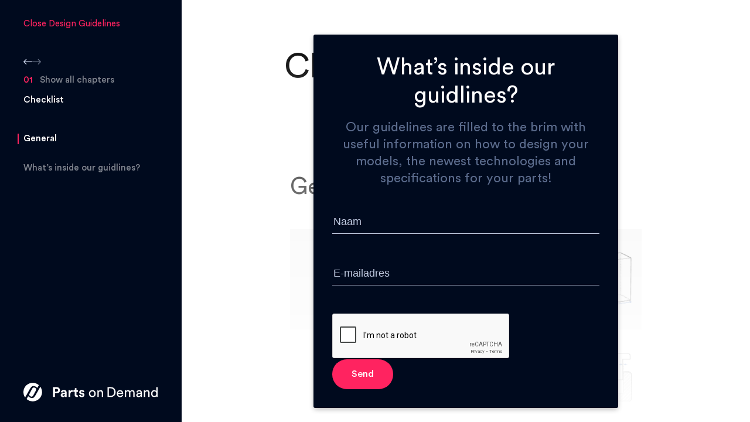

--- FILE ---
content_type: text/html; charset=UTF-8
request_url: https://partsondemand.eu/design-guidelines/checklist/
body_size: 17774
content:
<!DOCTYPE html>
<html lang="en-US">

<head>
	<meta charset="UTF-8">
<script type="text/javascript">
/* <![CDATA[ */
 var gform;gform||(document.addEventListener("gform_main_scripts_loaded",function(){gform.scriptsLoaded=!0}),window.addEventListener("DOMContentLoaded",function(){gform.domLoaded=!0}),gform={domLoaded:!1,scriptsLoaded:!1,initializeOnLoaded:function(o){gform.domLoaded&&gform.scriptsLoaded?o():!gform.domLoaded&&gform.scriptsLoaded?window.addEventListener("DOMContentLoaded",o):document.addEventListener("gform_main_scripts_loaded",o)},hooks:{action:{},filter:{}},addAction:function(o,n,r,t){gform.addHook("action",o,n,r,t)},addFilter:function(o,n,r,t){gform.addHook("filter",o,n,r,t)},doAction:function(o){gform.doHook("action",o,arguments)},applyFilters:function(o){return gform.doHook("filter",o,arguments)},removeAction:function(o,n){gform.removeHook("action",o,n)},removeFilter:function(o,n,r){gform.removeHook("filter",o,n,r)},addHook:function(o,n,r,t,i){null==gform.hooks[o][n]&&(gform.hooks[o][n]=[]);var e=gform.hooks[o][n];null==i&&(i=n+"_"+e.length),gform.hooks[o][n].push({tag:i,callable:r,priority:t=null==t?10:t})},doHook:function(n,o,r){var t;if(r=Array.prototype.slice.call(r,1),null!=gform.hooks[n][o]&&((o=gform.hooks[n][o]).sort(function(o,n){return o.priority-n.priority}),o.forEach(function(o){"function"!=typeof(t=o.callable)&&(t=window[t]),"action"==n?t.apply(null,r):r[0]=t.apply(null,r)})),"filter"==n)return r[0]},removeHook:function(o,n,t,i){var r;null!=gform.hooks[o][n]&&(r=(r=gform.hooks[o][n]).filter(function(o,n,r){return!!(null!=i&&i!=o.tag||null!=t&&t!=o.priority)}),gform.hooks[o][n]=r)}}); 
/* ]]> */
</script>

	<meta name="viewport" content="width=device-width, initial-scale=1, shrink-to-fit=no">

	<meta name='robots' content='noindex, follow' />
<link rel="alternate" hreflang="nl" href="https://partsondemand.nl/design-guidelines/checklist/" />
<link rel="alternate" hreflang="en" href="https://partsondemand.eu/design-guidelines/checklist/" />
<link rel="alternate" hreflang="de" href="https://partsondemand.de/design-guidelines/checkliste/" />
<link rel="alternate" hreflang="x-default" href="https://partsondemand.nl/design-guidelines/checklist/" />

	<!-- This site is optimized with the Yoast SEO Premium plugin v23.7 (Yoast SEO v23.7) - https://yoast.com/wordpress/plugins/seo/ -->
	<title>Checklist - Design Guidelines | Parts On Demand</title>
	<meta name="description" content="Met onze checklist voor 3D printen kunnen ontwerpfouten voorkomen worden. Ontdek de voordelen van 3D printen bij Parts on Demand." />
	<meta property="og:locale" content="en_US" />
	<meta property="og:type" content="article" />
	<meta property="og:title" content="Checklist" />
	<meta property="og:description" content="Met onze checklist voor 3D printen kunnen ontwerpfouten voorkomen worden. Ontdek de voordelen van 3D printen bij Parts on Demand." />
	<meta property="og:url" content="https://partsondemand.eu/design-guidelines/checklist/" />
	<meta property="og:site_name" content="Parts On Demand" />
	<meta property="article:modified_time" content="2023-10-23T21:07:39+00:00" />
	<meta name="twitter:card" content="summary_large_image" />
	<script type="application/ld+json" class="yoast-schema-graph">{"@context":"https://schema.org","@graph":[{"@type":"WebPage","@id":"https://partsondemand.eu/design-guidelines/checklist/","url":"https://partsondemand.eu/design-guidelines/checklist/","name":"Checklist - Design Guidelines | Parts On Demand","isPartOf":{"@id":"https://partsondemand.eu/#website"},"datePublished":"2022-03-16T10:24:35+00:00","dateModified":"2023-10-23T21:07:39+00:00","description":"Met onze checklist voor 3D printen kunnen ontwerpfouten voorkomen worden. Ontdek de voordelen van 3D printen bij Parts on Demand.","breadcrumb":{"@id":"https://partsondemand.eu/design-guidelines/checklist/#breadcrumb"},"inLanguage":"en-US","potentialAction":[{"@type":"ReadAction","target":["https://partsondemand.eu/design-guidelines/checklist/"]}]},{"@type":"BreadcrumbList","@id":"https://partsondemand.eu/design-guidelines/checklist/#breadcrumb","itemListElement":[{"@type":"ListItem","position":1,"name":"Home","item":"https://partsondemand.eu/"},{"@type":"ListItem","position":2,"name":"Design Guidelines","item":"https://partsondemand.eu/design-guidelines/"},{"@type":"ListItem","position":3,"name":"Checklist"}]},{"@type":"WebSite","@id":"https://partsondemand.eu/#website","url":"https://partsondemand.eu/","name":"Parts On Demand","description":"Échte productie met 3D-printen? Gewoon. Bij Parts On Demand.","publisher":{"@id":"https://partsondemand.eu/#organization"},"potentialAction":[{"@type":"SearchAction","target":{"@type":"EntryPoint","urlTemplate":"https://partsondemand.eu/?s={search_term_string}"},"query-input":{"@type":"PropertyValueSpecification","valueRequired":true,"valueName":"search_term_string"}}],"inLanguage":"en-US"},{"@type":"Organization","@id":"https://partsondemand.eu/#organization","name":"Parts on Demand","url":"https://partsondemand.eu/","logo":{"@type":"ImageObject","inLanguage":"en-US","@id":"https://partsondemand.eu/#/schema/logo/image/","url":"https://partsondemand.eu/wp-content/uploads/2024/03/Logo_blue_cirkel_only.png","contentUrl":"https://partsondemand.eu/wp-content/uploads/2024/03/Logo_blue_cirkel_only.png","width":997,"height":995,"caption":"Parts on Demand"},"image":{"@id":"https://partsondemand.eu/#/schema/logo/image/"}}]}</script>
	<!-- / Yoast SEO Premium plugin. -->


<link rel='dns-prefetch' href='//partsondemand.nl' />
<style id='wp-img-auto-sizes-contain-inline-css' type='text/css'>
img:is([sizes=auto i],[sizes^="auto," i]){contain-intrinsic-size:3000px 1500px}
/*# sourceURL=wp-img-auto-sizes-contain-inline-css */
</style>
<style id='classic-theme-styles-inline-css' type='text/css'>
/*! This file is auto-generated */
.wp-block-button__link{color:#fff;background-color:#32373c;border-radius:9999px;box-shadow:none;text-decoration:none;padding:calc(.667em + 2px) calc(1.333em + 2px);font-size:1.125em}.wp-block-file__button{background:#32373c;color:#fff;text-decoration:none}
/*# sourceURL=/wp-includes/css/classic-themes.min.css */
</style>
<link rel='stylesheet' id='wpml-blocks-css' href='https://partsondemand.eu/wp-content/plugins/sitepress-multilingual-cms/dist/css/blocks/styles.css?ver=4.6.3' type='text/css' media='all' />
<link rel='stylesheet' id='wpml-menu-item-0-css' href='//partsondemand.eu/wp-content/plugins/sitepress-multilingual-cms/templates/language-switchers/menu-item/style.min.css?ver=1' type='text/css' media='all' />
<link rel='stylesheet' id='styles-css' href='https://partsondemand.eu/wp-content/themes/stntheme/dist/styles.css?ver=1738430318' type='text/css' media='all' />
<script src='//partsondemand.eu/wp-content/cache/partsondemand.eu/wpfc-minified/f2fhgft5/fxm00.js' type="text/javascript"></script>
<!-- <script type="text/javascript" src="//partsondemand.eu/wp-content/cache/partsondemand.eu/9i8enu8k/fxm00.js" id="jquery-core-js"></script> -->
<!-- <script type="text/javascript" src="//partsondemand.eu/wp-content/cache/partsondemand.eu/1pv2j9uf/fxm00.js" id="jquery-migrate-js"></script> -->
<script type="text/javascript" id="wpml-xdomain-data-js-extra">
/* <![CDATA[ */
var wpml_xdomain_data = {"css_selector":"wpml-ls-item","ajax_url":"https://partsondemand.eu/wp-admin/admin-ajax.php","current_lang":"en","_nonce":"dc79744bdf"};
//# sourceURL=wpml-xdomain-data-js-extra
/* ]]> */
</script>
<script src='//partsondemand.eu/wp-content/cache/partsondemand.eu/wpfc-minified/89782gqd/fxm00.js' type="text/javascript"></script>
<!-- <script type="text/javascript" src="//partsondemand.eu/wp-content/cache/partsondemand.eu/l217tsit/fxm00.js" id="wpml-xdomain-data-js"></script> -->
<script type="text/javascript">
	!function(){var analytics=window.analytics=window.analytics||[];if(analytics.invoked)window.console&&console.error&&console.error("Segment snippet included twice.");else{analytics.invoked=!0;analytics.methods=["trackSubmit","trackClick","trackLink","trackForm","pageview","identify","group","track","ready","alias","page","once","off","on"];analytics.factory=function(t){return function(){var e=Array.prototype.slice.call(arguments);e.unshift(t);analytics.push(e);return analytics}};for(var t=0;t<analytics.methods.length;t++){var e=analytics.methods[t];analytics[e]=analytics.factory(e)}analytics.load=function(t){var e=document.createElement("script");e.type="text/javascript";e.async=!0;e.src=("https:"===document.location.protocol?"https://":"http://")+"cdn.segment.com/analytics.js/v1/"+t+"/analytics.min.js";var n=document.getElementsByTagName("script")[0];n.parentNode.insertBefore(e,n)};analytics.SNIPPET_VERSION="3.0.0";
		window.analytics.load("nqECMSVnEa1vqIX73P1pJZh0BkBPF2Sf");
	window.analytics.page();
	  }}();
</script>
<meta name="generator" content="WPML ver:4.6.3 stt:37,1,3;" />
		<script>
			document.documentElement.className = document.documentElement.className.replace('no-js', 'js');
		</script>
				<style>
			.no-js img.lazyload {
				display: none;
			}

			figure.wp-block-image img.lazyloading {
				min-width: 150px;
			}

						.lazyload {
				opacity: 0;
			}

			.lazyloading {
				border: 0 !important;
				opacity: 1;
				background: rgba(255, 255, 255, 0) url('https://partsondemand.eu/wp-content/plugins/wp-smushit/app/assets/images/smush-lazyloader-1.gif') no-repeat center !important;
				background-size: 16px auto !important;
				min-width: 16px;
			}

			.lazyload,
			.lazyloading {
				--smush-placeholder-width: 100px;
				--smush-placeholder-aspect-ratio: 1/1;
				width: var(--smush-placeholder-width) !important;
				aspect-ratio: var(--smush-placeholder-aspect-ratio) !important;
			}

					</style>
		<link rel="icon" href="https://partsondemand.eu/wp-content/uploads/2021/10/cropped-favicon-96x96-1-32x32.png" sizes="32x32" />
<link rel="icon" href="https://partsondemand.eu/wp-content/uploads/2021/10/cropped-favicon-96x96-1-192x192.png" sizes="192x192" />
<link rel="apple-touch-icon" href="https://partsondemand.eu/wp-content/uploads/2021/10/cropped-favicon-96x96-1-180x180.png" />
<meta name="msapplication-TileImage" content="https://partsondemand.eu/wp-content/uploads/2021/10/cropped-favicon-96x96-1-270x270.png" />
		<style type="text/css" id="wp-custom-css">
			.footer__page-links {
	display:none;
}		</style>
			
	<!-- Global site tag (gtag.js) - Google Analytics -->
	<script async src="https://www.googletagmanager.com/gtag/js?id=UA-63108615-1"></script>
	<script>
	window.dataLayer = window.dataLayer || [];
	function gtag(){dataLayer.push(arguments);}
	gtag('js', new Date());

	gtag('config', 'UA-63108615-1');
	</script>
	
	<script type="application/ld+json" id="organization">{
		"@context": "https://schema.org",
		"@type": "Product",
		"name": "3D printen bij Parts On Demand",
		"description": "Parts On Demand produceert snel en flexibel hoogwaardige onderdelen met industrieel 3D-printen. ",
		"aggregateRating": {
		"@type": "AggregateRating",
		"bestRating": "5",
		"worstRating": "1",
		"ratingValue": "4.9",
		"reviewCount": "105"
		}}
	</script>

<!-- 	<script>
		var APP_ID = "kmuxyez5"; // Replace this with your workspace ID

		window.intercomSettings = {
			app_id: APP_ID
		};
	</script> -->

<!-- 	<script>
		(function(){var w=window;var ic=w.Intercom;if(typeof ic==="function"){ic('reattach_activator');ic('update',w.intercomSettings);}else{var d=document;var i=function(){i.c(arguments);};i.q=[];i.c=function(args){i.q.push(args);};w.Intercom=i;var l=function(){var s=d.createElement('script');s.type='text/javascript';s.async=true;s.src='https://widget.intercom.io/widget/' + APP_ID;var x=d.getElementsByTagName('script')[0];x.parentNode.insertBefore(s,x);};if(w.attachEvent){w.attachEvent('onload',l);}else{w.addEventListener('load',l,false);}}})();
	</script> -->
<style id='global-styles-inline-css' type='text/css'>
:root{--wp--preset--aspect-ratio--square: 1;--wp--preset--aspect-ratio--4-3: 4/3;--wp--preset--aspect-ratio--3-4: 3/4;--wp--preset--aspect-ratio--3-2: 3/2;--wp--preset--aspect-ratio--2-3: 2/3;--wp--preset--aspect-ratio--16-9: 16/9;--wp--preset--aspect-ratio--9-16: 9/16;--wp--preset--color--black: #000000;--wp--preset--color--cyan-bluish-gray: #abb8c3;--wp--preset--color--white: #ffffff;--wp--preset--color--pale-pink: #f78da7;--wp--preset--color--vivid-red: #cf2e2e;--wp--preset--color--luminous-vivid-orange: #ff6900;--wp--preset--color--luminous-vivid-amber: #fcb900;--wp--preset--color--light-green-cyan: #7bdcb5;--wp--preset--color--vivid-green-cyan: #00d084;--wp--preset--color--pale-cyan-blue: #8ed1fc;--wp--preset--color--vivid-cyan-blue: #0693e3;--wp--preset--color--vivid-purple: #9b51e0;--wp--preset--gradient--vivid-cyan-blue-to-vivid-purple: linear-gradient(135deg,rgb(6,147,227) 0%,rgb(155,81,224) 100%);--wp--preset--gradient--light-green-cyan-to-vivid-green-cyan: linear-gradient(135deg,rgb(122,220,180) 0%,rgb(0,208,130) 100%);--wp--preset--gradient--luminous-vivid-amber-to-luminous-vivid-orange: linear-gradient(135deg,rgb(252,185,0) 0%,rgb(255,105,0) 100%);--wp--preset--gradient--luminous-vivid-orange-to-vivid-red: linear-gradient(135deg,rgb(255,105,0) 0%,rgb(207,46,46) 100%);--wp--preset--gradient--very-light-gray-to-cyan-bluish-gray: linear-gradient(135deg,rgb(238,238,238) 0%,rgb(169,184,195) 100%);--wp--preset--gradient--cool-to-warm-spectrum: linear-gradient(135deg,rgb(74,234,220) 0%,rgb(151,120,209) 20%,rgb(207,42,186) 40%,rgb(238,44,130) 60%,rgb(251,105,98) 80%,rgb(254,248,76) 100%);--wp--preset--gradient--blush-light-purple: linear-gradient(135deg,rgb(255,206,236) 0%,rgb(152,150,240) 100%);--wp--preset--gradient--blush-bordeaux: linear-gradient(135deg,rgb(254,205,165) 0%,rgb(254,45,45) 50%,rgb(107,0,62) 100%);--wp--preset--gradient--luminous-dusk: linear-gradient(135deg,rgb(255,203,112) 0%,rgb(199,81,192) 50%,rgb(65,88,208) 100%);--wp--preset--gradient--pale-ocean: linear-gradient(135deg,rgb(255,245,203) 0%,rgb(182,227,212) 50%,rgb(51,167,181) 100%);--wp--preset--gradient--electric-grass: linear-gradient(135deg,rgb(202,248,128) 0%,rgb(113,206,126) 100%);--wp--preset--gradient--midnight: linear-gradient(135deg,rgb(2,3,129) 0%,rgb(40,116,252) 100%);--wp--preset--font-size--small: 13px;--wp--preset--font-size--medium: 20px;--wp--preset--font-size--large: 36px;--wp--preset--font-size--x-large: 42px;--wp--preset--spacing--20: 0.44rem;--wp--preset--spacing--30: 0.67rem;--wp--preset--spacing--40: 1rem;--wp--preset--spacing--50: 1.5rem;--wp--preset--spacing--60: 2.25rem;--wp--preset--spacing--70: 3.38rem;--wp--preset--spacing--80: 5.06rem;--wp--preset--shadow--natural: 6px 6px 9px rgba(0, 0, 0, 0.2);--wp--preset--shadow--deep: 12px 12px 50px rgba(0, 0, 0, 0.4);--wp--preset--shadow--sharp: 6px 6px 0px rgba(0, 0, 0, 0.2);--wp--preset--shadow--outlined: 6px 6px 0px -3px rgb(255, 255, 255), 6px 6px rgb(0, 0, 0);--wp--preset--shadow--crisp: 6px 6px 0px rgb(0, 0, 0);}:where(.is-layout-flex){gap: 0.5em;}:where(.is-layout-grid){gap: 0.5em;}body .is-layout-flex{display: flex;}.is-layout-flex{flex-wrap: wrap;align-items: center;}.is-layout-flex > :is(*, div){margin: 0;}body .is-layout-grid{display: grid;}.is-layout-grid > :is(*, div){margin: 0;}:where(.wp-block-columns.is-layout-flex){gap: 2em;}:where(.wp-block-columns.is-layout-grid){gap: 2em;}:where(.wp-block-post-template.is-layout-flex){gap: 1.25em;}:where(.wp-block-post-template.is-layout-grid){gap: 1.25em;}.has-black-color{color: var(--wp--preset--color--black) !important;}.has-cyan-bluish-gray-color{color: var(--wp--preset--color--cyan-bluish-gray) !important;}.has-white-color{color: var(--wp--preset--color--white) !important;}.has-pale-pink-color{color: var(--wp--preset--color--pale-pink) !important;}.has-vivid-red-color{color: var(--wp--preset--color--vivid-red) !important;}.has-luminous-vivid-orange-color{color: var(--wp--preset--color--luminous-vivid-orange) !important;}.has-luminous-vivid-amber-color{color: var(--wp--preset--color--luminous-vivid-amber) !important;}.has-light-green-cyan-color{color: var(--wp--preset--color--light-green-cyan) !important;}.has-vivid-green-cyan-color{color: var(--wp--preset--color--vivid-green-cyan) !important;}.has-pale-cyan-blue-color{color: var(--wp--preset--color--pale-cyan-blue) !important;}.has-vivid-cyan-blue-color{color: var(--wp--preset--color--vivid-cyan-blue) !important;}.has-vivid-purple-color{color: var(--wp--preset--color--vivid-purple) !important;}.has-black-background-color{background-color: var(--wp--preset--color--black) !important;}.has-cyan-bluish-gray-background-color{background-color: var(--wp--preset--color--cyan-bluish-gray) !important;}.has-white-background-color{background-color: var(--wp--preset--color--white) !important;}.has-pale-pink-background-color{background-color: var(--wp--preset--color--pale-pink) !important;}.has-vivid-red-background-color{background-color: var(--wp--preset--color--vivid-red) !important;}.has-luminous-vivid-orange-background-color{background-color: var(--wp--preset--color--luminous-vivid-orange) !important;}.has-luminous-vivid-amber-background-color{background-color: var(--wp--preset--color--luminous-vivid-amber) !important;}.has-light-green-cyan-background-color{background-color: var(--wp--preset--color--light-green-cyan) !important;}.has-vivid-green-cyan-background-color{background-color: var(--wp--preset--color--vivid-green-cyan) !important;}.has-pale-cyan-blue-background-color{background-color: var(--wp--preset--color--pale-cyan-blue) !important;}.has-vivid-cyan-blue-background-color{background-color: var(--wp--preset--color--vivid-cyan-blue) !important;}.has-vivid-purple-background-color{background-color: var(--wp--preset--color--vivid-purple) !important;}.has-black-border-color{border-color: var(--wp--preset--color--black) !important;}.has-cyan-bluish-gray-border-color{border-color: var(--wp--preset--color--cyan-bluish-gray) !important;}.has-white-border-color{border-color: var(--wp--preset--color--white) !important;}.has-pale-pink-border-color{border-color: var(--wp--preset--color--pale-pink) !important;}.has-vivid-red-border-color{border-color: var(--wp--preset--color--vivid-red) !important;}.has-luminous-vivid-orange-border-color{border-color: var(--wp--preset--color--luminous-vivid-orange) !important;}.has-luminous-vivid-amber-border-color{border-color: var(--wp--preset--color--luminous-vivid-amber) !important;}.has-light-green-cyan-border-color{border-color: var(--wp--preset--color--light-green-cyan) !important;}.has-vivid-green-cyan-border-color{border-color: var(--wp--preset--color--vivid-green-cyan) !important;}.has-pale-cyan-blue-border-color{border-color: var(--wp--preset--color--pale-cyan-blue) !important;}.has-vivid-cyan-blue-border-color{border-color: var(--wp--preset--color--vivid-cyan-blue) !important;}.has-vivid-purple-border-color{border-color: var(--wp--preset--color--vivid-purple) !important;}.has-vivid-cyan-blue-to-vivid-purple-gradient-background{background: var(--wp--preset--gradient--vivid-cyan-blue-to-vivid-purple) !important;}.has-light-green-cyan-to-vivid-green-cyan-gradient-background{background: var(--wp--preset--gradient--light-green-cyan-to-vivid-green-cyan) !important;}.has-luminous-vivid-amber-to-luminous-vivid-orange-gradient-background{background: var(--wp--preset--gradient--luminous-vivid-amber-to-luminous-vivid-orange) !important;}.has-luminous-vivid-orange-to-vivid-red-gradient-background{background: var(--wp--preset--gradient--luminous-vivid-orange-to-vivid-red) !important;}.has-very-light-gray-to-cyan-bluish-gray-gradient-background{background: var(--wp--preset--gradient--very-light-gray-to-cyan-bluish-gray) !important;}.has-cool-to-warm-spectrum-gradient-background{background: var(--wp--preset--gradient--cool-to-warm-spectrum) !important;}.has-blush-light-purple-gradient-background{background: var(--wp--preset--gradient--blush-light-purple) !important;}.has-blush-bordeaux-gradient-background{background: var(--wp--preset--gradient--blush-bordeaux) !important;}.has-luminous-dusk-gradient-background{background: var(--wp--preset--gradient--luminous-dusk) !important;}.has-pale-ocean-gradient-background{background: var(--wp--preset--gradient--pale-ocean) !important;}.has-electric-grass-gradient-background{background: var(--wp--preset--gradient--electric-grass) !important;}.has-midnight-gradient-background{background: var(--wp--preset--gradient--midnight) !important;}.has-small-font-size{font-size: var(--wp--preset--font-size--small) !important;}.has-medium-font-size{font-size: var(--wp--preset--font-size--medium) !important;}.has-large-font-size{font-size: var(--wp--preset--font-size--large) !important;}.has-x-large-font-size{font-size: var(--wp--preset--font-size--x-large) !important;}
/*# sourceURL=global-styles-inline-css */
</style>
<script data-wpfc-render="false">var Wpfcll={s:[],osl:0,scroll:false,i:function(){Wpfcll.ss();window.addEventListener('load',function(){let observer=new MutationObserver(mutationRecords=>{Wpfcll.osl=Wpfcll.s.length;Wpfcll.ss();if(Wpfcll.s.length > Wpfcll.osl){Wpfcll.ls(false);}});observer.observe(document.getElementsByTagName("html")[0],{childList:true,attributes:true,subtree:true,attributeFilter:["src"],attributeOldValue:false,characterDataOldValue:false});Wpfcll.ls(true);});window.addEventListener('scroll',function(){Wpfcll.scroll=true;Wpfcll.ls(false);});window.addEventListener('resize',function(){Wpfcll.scroll=true;Wpfcll.ls(false);});window.addEventListener('click',function(){Wpfcll.scroll=true;Wpfcll.ls(false);});},c:function(e,pageload){var w=document.documentElement.clientHeight || body.clientHeight;var n=0;if(pageload){n=0;}else{n=(w > 800) ? 800:200;n=Wpfcll.scroll ? 800:n;}var er=e.getBoundingClientRect();var t=0;var p=e.parentNode ? e.parentNode:false;if(typeof p.getBoundingClientRect=="undefined"){var pr=false;}else{var pr=p.getBoundingClientRect();}if(er.x==0 && er.y==0){for(var i=0;i < 10;i++){if(p){if(pr.x==0 && pr.y==0){if(p.parentNode){p=p.parentNode;}if(typeof p.getBoundingClientRect=="undefined"){pr=false;}else{pr=p.getBoundingClientRect();}}else{t=pr.top;break;}}};}else{t=er.top;}if(w - t+n > 0){return true;}return false;},r:function(e,pageload){var s=this;var oc,ot;try{oc=e.getAttribute("data-wpfc-original-src");ot=e.getAttribute("data-wpfc-original-srcset");originalsizes=e.getAttribute("data-wpfc-original-sizes");if(s.c(e,pageload)){if(oc || ot){if(e.tagName=="DIV" || e.tagName=="A" || e.tagName=="SPAN"){e.style.backgroundImage="url("+oc+")";e.removeAttribute("data-wpfc-original-src");e.removeAttribute("data-wpfc-original-srcset");e.removeAttribute("onload");}else{if(oc){e.setAttribute('src',oc);}if(ot){e.setAttribute('srcset',ot);}if(originalsizes){e.setAttribute('sizes',originalsizes);}if(e.getAttribute("alt") && e.getAttribute("alt")=="blank"){e.removeAttribute("alt");}e.removeAttribute("data-wpfc-original-src");e.removeAttribute("data-wpfc-original-srcset");e.removeAttribute("data-wpfc-original-sizes");e.removeAttribute("onload");if(e.tagName=="IFRAME"){var y="https://www.youtube.com/embed/";if(navigator.userAgent.match(/\sEdge?\/\d/i)){e.setAttribute('src',e.getAttribute("src").replace(/.+\/templates\/youtube\.html\#/,y));}e.onload=function(){if(typeof window.jQuery !="undefined"){if(jQuery.fn.fitVids){jQuery(e).parent().fitVids({customSelector:"iframe[src]"});}}var s=e.getAttribute("src").match(/templates\/youtube\.html\#(.+)/);if(s){try{var i=e.contentDocument || e.contentWindow;if(i.location.href=="about:blank"){e.setAttribute('src',y+s[1]);}}catch(err){e.setAttribute('src',y+s[1]);}}}}}}else{if(e.tagName=="NOSCRIPT"){if(jQuery(e).attr("data-type")=="wpfc"){e.removeAttribute("data-type");jQuery(e).after(jQuery(e).text());}}}}}catch(error){console.log(error);console.log("==>",e);}},ss:function(){var i=Array.prototype.slice.call(document.getElementsByTagName("img"));var f=Array.prototype.slice.call(document.getElementsByTagName("iframe"));var d=Array.prototype.slice.call(document.getElementsByTagName("div"));var a=Array.prototype.slice.call(document.getElementsByTagName("a"));var s=Array.prototype.slice.call(document.getElementsByTagName("span"));var n=Array.prototype.slice.call(document.getElementsByTagName("noscript"));this.s=i.concat(f).concat(d).concat(a).concat(s).concat(n);},ls:function(pageload){var s=this;[].forEach.call(s.s,function(e,index){s.r(e,pageload);});}};document.addEventListener('DOMContentLoaded',function(){wpfci();});function wpfci(){Wpfcll.i();}</script>
</head>

<body class="wp-singular guidelines-template-default single single-guidelines postid-2638 wp-theme-stntheme">
	
<div class="guidelines">
    <aside class="guidelines__nav sidenav" data-aos="fade" data-aos-delay="300">
        <div class="sidenav__toggle">
            <i class="far fa-chevron-right"></i>
        </div>

        <div class="sidenav__top">

            <a href="https://partsondemand.eu/design-guidelines/" class="d-block tc--secondary regular mb-5">
                Close Design Guidelines            </a>

                        <div class="sidenav__arrows">
                <a href="https://partsondemand.eu/design-guidelines/the-selective-laser-sintering-process/"                    class="sidenav__prev sidenav__arrow  ">
                    <i class="far fa-long-arrow-left"></i>
                </a>
                <a                     class="sidenav__next sidenav__arrow sidenav__arrow--disabled">
                    <i class="far fa-long-arrow-right"></i>
                </a>
            </div>
        </div>

        <div class="sidenav__fragments">
            <div class="sidenav__fragment sidenav__fragment--anchors sidenav__fragment--active"> 
                <div class="sidenav__chapter-title">
                    <div class="sidenav__chapter-icon">
                        01                    </div>
                    <div class="sidenav__chapter-text chapter-fragment-button">
                        Show all chapters                    </div>
                </div>

                <div class="sidenav__chapter mb-3">
                    <span class="sidenav__link sidenav__link--current sidenav__link--alt">
                        Checklist                    </span>
                </div>
        
                <ul class="sidenav__anchor-points">
        
                </ul>
            </div>

            <div class="sidenav__fragment sidenav__fragment--chapters">

                <div class="sidenav__chapter-title mb-4">
                    <div class="sidenav__chapter-icon">
                        01                    </div>
                    <div class="sidenav__chapter-text chapter-fragment-button">
                        Show contents for current chapter                    </div>
                </div>
                
                <ul class="sidenav__chapters">
                                            
                        <li class="sidenav__chapter">
                            <div class="sidenav__chapter-title sidenav__chapter-title--alt">
                                <div class="sidenav__chapter-icon">
                                    01                                </div>
                            </div>
                            <a class="sidenav__link sidenav__link--current" href="https://partsondemand.eu/design-guidelines/checklist/">
                                Checklist                            </a>
                        </li>

                                                
                        <li class="sidenav__chapter">
                            <div class="sidenav__chapter-title sidenav__chapter-title--alt">
                                <div class="sidenav__chapter-icon">
                                    02                                </div>
                            </div>
                            <a class="sidenav__link" href="https://partsondemand.eu/design-guidelines/the-selective-laser-sintering-process/">
                                The Selective Laser Sintering (SLS) process                            </a>
                        </li>

                                                
                        <li class="sidenav__chapter">
                            <div class="sidenav__chapter-title sidenav__chapter-title--alt">
                                <div class="sidenav__chapter-icon">
                                    03                                </div>
                            </div>
                            <a class="sidenav__link" href="https://partsondemand.eu/design-guidelines/materials/">
                                Materials                            </a>
                        </li>

                                                
                        <li class="sidenav__chapter">
                            <div class="sidenav__chapter-title sidenav__chapter-title--alt">
                                <div class="sidenav__chapter-icon">
                                    04                                </div>
                            </div>
                            <a class="sidenav__link" href="https://partsondemand.eu/design-guidelines/shotpeening/">
                                Shotpeening                            </a>
                        </li>

                                                
                        <li class="sidenav__chapter">
                            <div class="sidenav__chapter-title sidenav__chapter-title--alt">
                                <div class="sidenav__chapter-icon">
                                    05                                </div>
                            </div>
                            <a class="sidenav__link" href="https://partsondemand.eu/design-guidelines/premium-vapor-polishing/">
                                Vapor Polishing                            </a>
                        </li>

                                                
                        <li class="sidenav__chapter">
                            <div class="sidenav__chapter-title sidenav__chapter-title--alt">
                                <div class="sidenav__chapter-icon">
                                    06                                </div>
                            </div>
                            <a class="sidenav__link" href="https://partsondemand.eu/design-guidelines/coloring/">
                                Coloring                            </a>
                        </li>

                                                
                        <li class="sidenav__chapter">
                            <div class="sidenav__chapter-title sidenav__chapter-title--alt">
                                <div class="sidenav__chapter-icon">
                                    07                                </div>
                            </div>
                            <a class="sidenav__link" href="https://partsondemand.eu/design-guidelines/food-blue/">
                                Food blue                            </a>
                        </li>

                                                
                        <li class="sidenav__chapter">
                            <div class="sidenav__chapter-title sidenav__chapter-title--alt">
                                <div class="sidenav__chapter-icon">
                                    08                                </div>
                            </div>
                            <a class="sidenav__link" href="https://partsondemand.eu/design-guidelines/uv-resistant-additive/">
                                UV Resistant Additive                            </a>
                        </li>

                                                
                        <li class="sidenav__chapter">
                            <div class="sidenav__chapter-title sidenav__chapter-title--alt">
                                <div class="sidenav__chapter-icon">
                                    09                                </div>
                            </div>
                            <a class="sidenav__link" href="https://partsondemand.eu/design-guidelines/dimensions/">
                                Dimensions                            </a>
                        </li>

                                                
                        <li class="sidenav__chapter">
                            <div class="sidenav__chapter-title sidenav__chapter-title--alt">
                                <div class="sidenav__chapter-icon">
                                    10                                </div>
                            </div>
                            <a class="sidenav__link" href="https://partsondemand.eu/design-guidelines/wall-thickness/">
                                Wall thickness                            </a>
                        </li>

                                                
                        <li class="sidenav__chapter">
                            <div class="sidenav__chapter-title sidenav__chapter-title--alt">
                                <div class="sidenav__chapter-icon">
                                    11                                </div>
                            </div>
                            <a class="sidenav__link" href="https://partsondemand.eu/design-guidelines/tolerances/">
                                Tolerances                            </a>
                        </li>

                                                
                        <li class="sidenav__chapter">
                            <div class="sidenav__chapter-title sidenav__chapter-title--alt">
                                <div class="sidenav__chapter-icon">
                                    12                                </div>
                            </div>
                            <a class="sidenav__link" href="https://partsondemand.eu/design-guidelines/holes/">
                                Holes                            </a>
                        </li>

                                                
                        <li class="sidenav__chapter">
                            <div class="sidenav__chapter-title sidenav__chapter-title--alt">
                                <div class="sidenav__chapter-icon">
                                    13                                </div>
                            </div>
                            <a class="sidenav__link" href="https://partsondemand.eu/design-guidelines/embossing-and-engraving/">
                                Embossing and engraving                            </a>
                        </li>

                                                
                        <li class="sidenav__chapter">
                            <div class="sidenav__chapter-title sidenav__chapter-title--alt">
                                <div class="sidenav__chapter-icon">
                                    14                                </div>
                            </div>
                            <a class="sidenav__link" href="https://partsondemand.eu/design-guidelines/rounded-edges/">
                                Rounded edges                            </a>
                        </li>

                                                
                        <li class="sidenav__chapter">
                            <div class="sidenav__chapter-title sidenav__chapter-title--alt">
                                <div class="sidenav__chapter-icon">
                                    15                                </div>
                            </div>
                            <a class="sidenav__link" href="https://partsondemand.eu/design-guidelines/threads/">
                                Threads                            </a>
                        </li>

                                                
                        <li class="sidenav__chapter">
                            <div class="sidenav__chapter-title sidenav__chapter-title--alt">
                                <div class="sidenav__chapter-icon">
                                    16                                </div>
                            </div>
                            <a class="sidenav__link" href="https://partsondemand.eu/design-guidelines/assemblies/">
                                Assemblies                            </a>
                        </li>

                                                
                        <li class="sidenav__chapter">
                            <div class="sidenav__chapter-title sidenav__chapter-title--alt">
                                <div class="sidenav__chapter-icon">
                                    17                                </div>
                            </div>
                            <a class="sidenav__link" href="https://partsondemand.eu/design-guidelines/connected-parts/">
                                Connected parts                            </a>
                        </li>

                                                
                        <li class="sidenav__chapter">
                            <div class="sidenav__chapter-title sidenav__chapter-title--alt">
                                <div class="sidenav__chapter-icon">
                                    18                                </div>
                            </div>
                            <a class="sidenav__link" href="https://partsondemand.eu/design-guidelines/optimization/">
                                Optimization                            </a>
                        </li>

                                        </ul>
            </div>
        </div>

        <div class="sidenav__logo">
			<svg xmlns="http://www.w3.org/2000/svg" xmlns:xlink="http://www.w3.org/1999/xlink" width="275" height="38" viewBox="0 0 275 38">
    <defs>
        <path id="w0eax29wza" d="M0.119 0.072L13.453 0.072 13.453 20.848 0.119 20.848z"/>
    </defs>
    <g class="header__logo-path" fill-rule="evenodd">
		<path d="M34.465 8.112c1.084 1.463 1.832 2.965 2.389 4.564 2.81 8.078-.007 16.838-6.982 21.728-6.88 4.825-16.33 4.513-22.873-.736-.439-.351-.563-.625-.257-1.148.983-1.686 1.918-3.4 2.926-5.204.294.27.539.488.776.714 1.542 1.465 3.367 2.457 5.407 2.978 2.518.643 4.739-.133 6.33-2.097 1.436-1.775 2.667-3.742 3.806-5.728 2.789-4.858 8.333-14.863 8.478-15.07M3.433 29.864C1.54 27.164.428 24.29.108 21.144c-.83-8.15 3.19-15.636 10.591-19.127 7.15-3.374 13.983-2.46 20.286 2.324.276.208.556.397.307.835-.957 1.678-2.943 5.151-3.055 5.25-1.15-1.3-2.566-2.23-4.125-2.953-3.63-1.685-6.522-1.064-8.937 2.138-1.26 1.67-2.314 3.511-3.346 5.34-2.691 4.77-8.204 14.665-8.396 14.913" transform="translate(-250.000000, -7210.000000) translate(0.000000, 6309.000000) translate(0.000000, 879.000000) translate(250.000000, 22.000000)"/>
		<path d="M14.763 27.811l-.946-.51c-1.791-.968-2.46-3.205-1.491-4.997l5.834-10.803c.968-1.792 3.205-2.46 4.996-1.492l.945.51c1.792.968 2.46 3.205 1.493 4.997L19.759 26.32c-.968 1.79-3.204 2.459-4.996 1.491M64.43 18.024h3.072c.958 0 1.72-.258 2.284-.775.563-.517.845-1.208.845-2.072 0-.884-.277-1.583-.831-2.1-.555-.517-1.32-.776-2.298-.776H64.43v5.723zm3.552 3.355h-3.58v7.527H60.51V8.919h7.47c1.954 0 3.538.582 4.75 1.747 1.213 1.166 1.819 2.66 1.819 4.483 0 1.822-.606 3.317-1.819 4.482-1.212 1.165-2.796 1.748-4.75 1.748zM81.512 26.51c.884 0 1.612-.25 2.185-.748.573-.497.86-1.32.86-2.466v-.62l-3.129.479c-1.146.169-1.72.752-1.72 1.748 0 .45.16.831.48 1.14.319.31.76.466 1.324.466m-5.554-1.381c0-1.184.385-2.133 1.157-2.847.77-.714 1.766-1.165 2.988-1.353l3.41-.508c.696-.094 1.045-.423 1.045-.986 0-.526-.203-.96-.607-1.297-.405-.338-.982-.508-1.733-.508-.79 0-1.415.217-1.876.648-.46.433-.718.97-.775 1.608l-3.326-.705c.131-1.202.723-2.265 1.776-3.185 1.052-.92 2.443-1.382 4.172-1.382 2.067 0 3.59.493 4.567 1.48.977.987 1.466 2.25 1.466 3.792v6.822c0 .827.056 1.56.17 2.198h-3.44c-.095-.413-.141-.967-.141-1.663-.884 1.372-2.246 2.058-4.088 2.058-1.428 0-2.58-.413-3.454-1.24-.873-.827-1.31-1.805-1.31-2.932M100.457 14.98v3.777c-.376-.075-.752-.113-1.128-.113-1.071 0-1.936.306-2.594.916-.658.611-.987 1.612-.987 3.003v6.343H92v-13.87h3.636v2.058c.677-1.447 1.992-2.171 3.947-2.171.206 0 .498.019.874.057M108.265 10.892v4.143h2.79v3.327h-2.79v5.808c0 .582.13.996.394 1.24.262.244.676.366 1.24.366.508 0 .893-.037 1.156-.112v3.1c-.545.226-1.25.34-2.114.34-1.353 0-2.424-.382-3.214-1.143-.789-.761-1.184-1.808-1.184-3.143v-6.456h-2.508v-3.327h.704c.696 0 1.226-.201 1.593-.605.366-.404.55-.935.55-1.593v-1.945h3.383zM113.366 25.043l3.215-.704c.037.602.276 1.104.718 1.508.442.405 1.047.606 1.818.606.583 0 1.033-.131 1.354-.395.319-.263.478-.592.478-.986 0-.696-.497-1.146-1.493-1.354l-1.833-.422c-1.296-.283-2.269-.79-2.918-1.522-.648-.734-.973-1.607-.973-2.622 0-1.26.495-2.33 1.48-3.214.987-.884 2.223-1.325 3.708-1.325.939 0 1.766.136 2.48.409.715.273 1.27.62 1.664 1.043.395.422.695.85.902 1.282.207.433.338.856.395 1.269l-3.13.705c-.075-.489-.296-.921-.662-1.296-.366-.376-.907-.565-1.62-.565-.49 0-.907.132-1.255.395-.348.263-.522.592-.522.986 0 .677.423 1.091 1.269 1.24l1.972.424c1.336.282 2.356.799 3.06 1.55.704.752 1.057 1.654 1.057 2.706 0 1.241-.47 2.312-1.41 3.214-.94.902-2.264 1.354-3.975 1.354-.977 0-1.851-.146-2.621-.438-.771-.29-1.367-.667-1.79-1.127-.423-.46-.743-.92-.959-1.381-.216-.461-.352-.907-.409-1.34M137.568 25.678c.817.855 1.818 1.283 3.002 1.283 1.184 0 2.185-.428 3.002-1.283.818-.855 1.227-2.044 1.227-3.566 0-1.504-.41-2.683-1.227-3.538-.817-.855-1.818-1.283-3.002-1.283-1.184 0-2.185.428-3.002 1.283-.818.855-1.227 2.034-1.227 3.538 0 1.522.409 2.711 1.227 3.566m-1.974-8.711c1.306-1.363 2.965-2.044 4.976-2.044 2.01 0 3.67.681 4.975 2.044 1.307 1.363 1.96 3.077 1.96 5.145 0 2.086-.648 3.81-1.946 5.172-1.297 1.363-2.96 2.044-4.99 2.044-2.028 0-3.692-.68-4.989-2.044-1.296-1.362-1.945-3.086-1.945-5.172 0-2.068.652-3.782 1.96-5.145M153.537 21.068v7.837h-2.65v-13.56h2.594v1.946c.902-1.56 2.293-2.34 4.173-2.34 1.559 0 2.757.498 3.594 1.494.835.997 1.255 2.284 1.255 3.862v8.598h-2.651v-8.147c0-2.273-1.052-3.411-3.157-3.411-.996 0-1.772.353-2.326 1.058-.554.704-.832 1.592-.832 2.663M174.37 26.453h4.088c1.954 0 3.574-.648 4.862-1.945 1.287-1.297 1.931-3.148 1.931-5.553 0-2.425-.634-4.295-1.903-5.611-1.268-1.315-2.88-1.973-4.834-1.973h-4.144v15.082zm4.172 2.453h-6.935V8.919h6.991c2.688 0 4.943.887 6.766 2.663 1.823 1.776 2.735 4.234 2.735 7.373 0 3.12-.922 5.558-2.763 7.315-1.843 1.757-4.106 2.636-6.794 2.636zM193.341 20.73h7.415c-.038-1.015-.376-1.846-1.015-2.495-.64-.648-1.542-.973-2.707-.973-1.052 0-1.916.344-2.593 1.03s-1.043 1.499-1.1 2.438m7.81 3.524l2.283.79c-.395 1.259-1.127 2.288-2.2 3.087-1.07.798-2.367 1.197-3.89 1.197-1.898 0-3.509-.652-4.834-1.959-1.325-1.306-1.988-3.067-1.988-5.286 0-2.067.64-3.777 1.918-5.13 1.278-1.353 2.8-2.03 4.566-2.03 2.049 0 3.646.644 4.793 1.93 1.146 1.289 1.719 3.013 1.719 5.174 0 .338-.018.62-.056.846h-10.205c.018 1.203.418 2.189 1.199 2.96.779.77 1.742 1.155 2.889 1.155 1.935 0 3.203-.911 3.805-2.734M209.523 28.906H206.9v-13.56h2.538v1.804c.413-.714.995-1.259 1.747-1.635.75-.376 1.541-.564 2.368-.564.883 0 1.692.216 2.425.65.733.431 1.277 1.07 1.635 1.916.939-1.71 2.452-2.566 4.538-2.566 1.297 0 2.401.442 3.312 1.325.912.884 1.368 2.161 1.368 3.834v8.796h-2.623v-8.514c0-.94-.238-1.692-.718-2.255-.479-.564-1.198-.846-2.157-.846-.92 0-1.673.324-2.255.973-.582.648-.874 1.461-.874 2.438v8.204h-2.65v-8.514c0-.94-.24-1.692-.719-2.255-.479-.564-1.197-.846-2.156-.846-.94 0-1.701.32-2.283.959-.583.639-.874 1.465-.874 2.48v8.176zM235.12 27.101c1.183 0 2.133-.319 2.847-.958.714-.64 1.071-1.653 1.071-3.045v-.62l-4.144.62c-.602.095-1.08.31-1.437.649-.358.338-.537.799-.537 1.381 0 .526.202.986.607 1.381.403.395.935.592 1.593.592m-4.905-1.832c0-1.165.375-2.1 1.128-2.805.75-.704 1.747-1.142 2.987-1.311l3.665-.536c.695-.094 1.043-.432 1.043-1.014 0-.714-.245-1.297-.733-1.748-.488-.451-1.221-.677-2.199-.677-.902 0-1.616.25-2.142.748-.526.497-.837 1.16-.93 1.986l-2.537-.591c.13-1.297.723-2.354 1.776-3.172 1.052-.817 2.31-1.226 3.777-1.226 1.917 0 3.336.465 4.257 1.396.92.93 1.38 2.118 1.38 3.565v6.795c0 .808.058 1.55.17 2.227h-2.593c-.095-.564-.14-1.175-.14-1.833-.377.602-.927 1.127-1.65 1.579-.725.45-1.631.677-2.72.677-1.336 0-2.425-.4-3.27-1.199-.846-.798-1.27-1.752-1.27-2.861M248.453 21.068v7.837h-2.65v-13.56h2.594v1.946c.902-1.56 2.293-2.34 4.172-2.34 1.56 0 2.758.498 3.595 1.494.836.997 1.254 2.284 1.254 3.862v8.598h-2.65v-8.147c0-2.273-1.052-3.411-3.157-3.411-.997 0-1.772.353-2.327 1.058-.553.704-.83 1.592-.83 2.663" transform="translate(-250.000000, -7210.000000) translate(0.000000, 6309.000000) translate(0.000000, 879.000000) translate(250.000000, 22.000000)"/>
		<g transform="translate(-250.000000, -7210.000000) translate(0.000000, 6309.000000) translate(0.000000, 879.000000) translate(250.000000, 22.000000) translate(260.399996, 8.424150)">
			<mask id="77wnnreeqb" fill="#fff">
				<use xlink:href="#w0eax29wza"/>
			</mask>
			<path d="M2.825 13.66c0 1.428.352 2.593 1.058 3.495.705.902 1.676 1.353 2.917 1.353 1.183 0 2.133-.46 2.847-1.381.714-.92 1.071-2.096 1.071-3.524 0-1.41-.348-2.546-1.043-3.412-.695-.863-1.644-1.296-2.847-1.296s-2.17.442-2.903 1.324c-.734.885-1.1 2.03-1.1 3.44m7.921 4.99v-.226c-.356.696-.897 1.274-1.62 1.734-.724.46-1.584.691-2.58.691-1.936 0-3.49-.682-4.666-2.044C.706 17.441.12 15.727.12 13.66c0-1.973.6-3.65 1.804-5.031 1.202-1.382 2.744-2.072 4.623-2.072 1.11 0 2.01.22 2.706.662.696.442 1.174.982 1.438 1.62V.072h2.622v17.9c0 .922.047 1.758.141 2.51h-2.565c-.094-.526-.142-1.137-.142-1.833" mask="url(#77wnnreeqb)"/>
		</g>
	</g>
</svg>
        </div>

    </aside>

    <section class="section guidelines__content" data-aos="fade-left">
        <h1 class="mb-5">Checklist</h1>
        
<section class="section section--table section-identifier-409">
    <div class="table-sheet">
        <div class="container">
            <h2 data-aos="fade-up" data-aos-anchor=".section-identifier-409">
                General            </h2>
            <div data-aos="fade-up" data-aos-delay="300" data-aos-anchor=".section-identifier-409">

            <table class="datasheet datasheet--2">
                <thead>
                    <tr>
                        <th></th>

                        <th></th>

                        
                                            </tr>
                </thead>
                <tbody>
                                            <tr>
                            <td data-column="">Maximum dimensions: <br>300x300x590mm</td>
                            
                            
                                                            <td data-column=""><p><img decoding="async" class="alignright wp-image-2639 lazyload" data-src="https://partsondemand.nl/wp-content/uploads/2022/03/maxsize.png" alt="" width="150" height="158" src="[data-uri]" style="--smush-placeholder-width: 150px; --smush-placeholder-aspect-ratio: 150/158;" /><noscript><img decoding="async" class="alignright wp-image-2639" src="https://partsondemand.nl/wp-content/uploads/2022/03/maxsize.png" alt="" width="150" height="158" /></noscript></p>
</td>
                                                        
                                                        
                                                    </tr>
                                            <tr>
                            <td data-column="">Tolerance: <br>+/- 0.4mm or 0.4%, whichever is greater</td>
                            
                            
                                                            <td data-column=""><p><img decoding="async" class="alignright wp-image-2641 lazyload" data-src="https://partsondemand.nl/wp-content/uploads/2022/03/tolerance.png" alt="" width="100" height="145" src="[data-uri]" style="--smush-placeholder-width: 100px; --smush-placeholder-aspect-ratio: 100/145;" /><noscript><img onload="Wpfcll.r(this,true);" src="https://partsondemand.eu/wp-content/plugins/wp-fastest-cache-premium/pro/images/blank.gif" decoding="async" class="alignright wp-image-2641" data-wpfc-original-src="https://partsondemand.nl/wp-content/uploads/2022/03/tolerance.png" alt="blank" width="100" height="145" /></noscript></p>
</td>
                                                        
                                                        
                                                    </tr>
                                            <tr>
                            <td data-column="">Wall thickness: <br>min. 1.5 mm</td>
                            
                            
                                                            <td data-column=""><p><img decoding="async" class="alignright wp-image-2643 lazyload" data-src="https://partsondemand.nl/wp-content/uploads/2022/03/wallthick.png" alt="" width="100" height="84" src="[data-uri]" style="--smush-placeholder-width: 100px; --smush-placeholder-aspect-ratio: 100/84;" /><noscript><img onload="Wpfcll.r(this,true);" src="https://partsondemand.eu/wp-content/plugins/wp-fastest-cache-premium/pro/images/blank.gif" decoding="async" class="alignright wp-image-2643" data-wpfc-original-src="https://partsondemand.nl/wp-content/uploads/2022/03/wallthick.png" alt="blank" width="100" height="84" /></noscript></p>
</td>
                                                        
                                                        
                                                    </tr>
                                            <tr>
                            <td data-column="">Holes: <br>min. 1.5mm</td>
                            
                            
                                                            <td data-column=""><p><img decoding="async" class="alignright wp-image-2645 lazyload" data-src="https://partsondemand.nl/wp-content/uploads/2022/03/holes-1.png" alt="" width="100" height="85" src="[data-uri]" style="--smush-placeholder-width: 100px; --smush-placeholder-aspect-ratio: 100/85;" /><noscript><img onload="Wpfcll.r(this,true);" src="https://partsondemand.eu/wp-content/plugins/wp-fastest-cache-premium/pro/images/blank.gif" decoding="async" class="alignright wp-image-2645" data-wpfc-original-src="https://partsondemand.nl/wp-content/uploads/2022/03/holes-1.png" alt="blank" width="100" height="85" /></noscript></p>
</td>
                                                        
                                                        
                                                    </tr>
                                            <tr>
                            <td data-column="">Small details: <br>> 0.8mm</td>
                            
                            
                                                            <td data-column=""><p><img decoding="async" class="alignright wp-image-2647 lazyload" data-src="https://partsondemand.nl/wp-content/uploads/2022/03/smalldetails.png" alt="" width="100" height="49" src="[data-uri]" style="--smush-placeholder-width: 100px; --smush-placeholder-aspect-ratio: 100/49;" /><noscript><img onload="Wpfcll.r(this,true);" src="https://partsondemand.eu/wp-content/plugins/wp-fastest-cache-premium/pro/images/blank.gif" decoding="async" class="alignright wp-image-2647" data-wpfc-original-src="https://partsondemand.nl/wp-content/uploads/2022/03/smalldetails.png" alt="blank" width="100" height="49" /></noscript></p>
</td>
                                                        
                                                        
                                                    </tr>
                                            <tr>
                            <td data-column="">No internal cavities</td>
                            
                            
                                                            <td data-column=""><p><img decoding="async" class="alignright wp-image-2604 lazyload" data-src="https://partsondemand.nl/wp-content/uploads/2022/03/holes-300x161.png" alt="" width="100" height="54" data-srcset="https://partsondemand.eu/wp-content/uploads/2022/03/holes-300x161.png 300w, https://partsondemand.eu/wp-content/uploads/2022/03/holes.png 328w" data-sizes="auto, (max-width: 100px) 100vw, 100px" src="[data-uri]" style="--smush-placeholder-width: 100px; --smush-placeholder-aspect-ratio: 100/54;" /><noscript><img onload="Wpfcll.r(this,true);" src="https://partsondemand.eu/wp-content/plugins/wp-fastest-cache-premium/pro/images/blank.gif" decoding="async" class="alignright wp-image-2604" data-wpfc-original-src="https://partsondemand.nl/wp-content/uploads/2022/03/holes-300x161.png" alt="blank" width="100" height="54" data-wpfc-original-srcset="https://partsondemand.eu/wp-content/uploads/2022/03/holes-300x161.png 300w, https://partsondemand.eu/wp-content/uploads/2022/03/holes.png 328w" data-wpfc-original-sizes="auto, (max-width: 100px) 100vw, 100px" /></noscript></p>
</td>
                                                        
                                                        
                                                    </tr>
                                            <tr>
                            <td data-column="">Fillets</td>
                            
                            
                                                            <td data-column=""><p><img decoding="async" class="alignright wp-image-2621 lazyload" data-src="https://partsondemand.nl/wp-content/uploads/2022/03/fillets.png" alt="" width="100" height="98" src="[data-uri]" style="--smush-placeholder-width: 100px; --smush-placeholder-aspect-ratio: 100/98;" /><noscript><img onload="Wpfcll.r(this,true);" src="https://partsondemand.eu/wp-content/plugins/wp-fastest-cache-premium/pro/images/blank.gif" decoding="async" class="alignright wp-image-2621" data-wpfc-original-src="https://partsondemand.nl/wp-content/uploads/2022/03/fillets.png" alt="blank" width="100" height="98" /></noscript></p>
</td>
                                                        
                                                        
                                                    </tr>
                                    </tbody>
            </table>
        </div>
    </div>
</section>
                <div class="paywall guidelines-paywall">
            <div class="paywall__inner section--primary">
                <h2 id="chapters" class="p1" style="text-align: center;">What&#8217;s inside our guidlines?</h2>
<p class="p1 lead" style="text-align: center;">Our guidelines are filled to the brim with useful information on how to design your models, the newest technologies and specifications for your parts!</p>
                <script type="text/javascript"></script>
                <div class='gf_browser_gecko gform_wrapper gravity-theme gform-theme--no-framework' data-form-theme='gravity-theme' data-form-index='0' id='gform_wrapper_10' ><style>#gform_wrapper_10[data-form-index="0"].gform-theme,[data-parent-form="10_0"]{--gf-color-primary: #204ce5;--gf-color-primary-rgb: 32, 76, 229;--gf-color-primary-contrast: #fff;--gf-color-primary-contrast-rgb: 255, 255, 255;--gf-color-primary-darker: #001AB3;--gf-color-primary-lighter: #527EFF;--gf-color-secondary: #fff;--gf-color-secondary-rgb: 255, 255, 255;--gf-color-secondary-contrast: #112337;--gf-color-secondary-contrast-rgb: 17, 35, 55;--gf-color-secondary-darker: #F5F5F5;--gf-color-secondary-lighter: #FFFFFF;--gf-color-out-ctrl-light: rgba(17, 35, 55, 0.1);--gf-color-out-ctrl-light-rgb: 17, 35, 55;--gf-color-out-ctrl-light-darker: rgba(104, 110, 119, 0.35);--gf-color-out-ctrl-light-lighter: #F5F5F5;--gf-color-out-ctrl-dark: #585e6a;--gf-color-out-ctrl-dark-rgb: 88, 94, 106;--gf-color-out-ctrl-dark-darker: #112337;--gf-color-out-ctrl-dark-lighter: rgba(17, 35, 55, 0.65);--gf-color-in-ctrl: #fff;--gf-color-in-ctrl-rgb: 255, 255, 255;--gf-color-in-ctrl-contrast: #112337;--gf-color-in-ctrl-contrast-rgb: 17, 35, 55;--gf-color-in-ctrl-darker: #F5F5F5;--gf-color-in-ctrl-lighter: #FFFFFF;--gf-color-in-ctrl-primary: #204ce5;--gf-color-in-ctrl-primary-rgb: 32, 76, 229;--gf-color-in-ctrl-primary-contrast: #fff;--gf-color-in-ctrl-primary-contrast-rgb: 255, 255, 255;--gf-color-in-ctrl-primary-darker: #001AB3;--gf-color-in-ctrl-primary-lighter: #527EFF;--gf-color-in-ctrl-light: rgba(17, 35, 55, 0.1);--gf-color-in-ctrl-light-rgb: 17, 35, 55;--gf-color-in-ctrl-light-darker: rgba(104, 110, 119, 0.35);--gf-color-in-ctrl-light-lighter: #F5F5F5;--gf-color-in-ctrl-dark: #585e6a;--gf-color-in-ctrl-dark-rgb: 88, 94, 106;--gf-color-in-ctrl-dark-darker: #112337;--gf-color-in-ctrl-dark-lighter: rgba(17, 35, 55, 0.65);--gf-radius: 3px;--gf-font-size-secondary: 14px;--gf-font-size-tertiary: 13px;--gf-icon-ctrl-number: url("data:image/svg+xml,%3Csvg width='8' height='14' viewBox='0 0 8 14' fill='none' xmlns='http://www.w3.org/2000/svg'%3E%3Cpath fill-rule='evenodd' clip-rule='evenodd' d='M4 0C4.26522 5.96046e-08 4.51957 0.105357 4.70711 0.292893L7.70711 3.29289C8.09763 3.68342 8.09763 4.31658 7.70711 4.70711C7.31658 5.09763 6.68342 5.09763 6.29289 4.70711L4 2.41421L1.70711 4.70711C1.31658 5.09763 0.683417 5.09763 0.292893 4.70711C-0.0976311 4.31658 -0.097631 3.68342 0.292893 3.29289L3.29289 0.292893C3.48043 0.105357 3.73478 0 4 0ZM0.292893 9.29289C0.683417 8.90237 1.31658 8.90237 1.70711 9.29289L4 11.5858L6.29289 9.29289C6.68342 8.90237 7.31658 8.90237 7.70711 9.29289C8.09763 9.68342 8.09763 10.3166 7.70711 10.7071L4.70711 13.7071C4.31658 14.0976 3.68342 14.0976 3.29289 13.7071L0.292893 10.7071C-0.0976311 10.3166 -0.0976311 9.68342 0.292893 9.29289Z' fill='rgba(17, 35, 55, 0.65)'/%3E%3C/svg%3E");--gf-icon-ctrl-select: url("data:image/svg+xml,%3Csvg width='10' height='6' viewBox='0 0 10 6' fill='none' xmlns='http://www.w3.org/2000/svg'%3E%3Cpath fill-rule='evenodd' clip-rule='evenodd' d='M0.292893 0.292893C0.683417 -0.097631 1.31658 -0.097631 1.70711 0.292893L5 3.58579L8.29289 0.292893C8.68342 -0.0976311 9.31658 -0.0976311 9.70711 0.292893C10.0976 0.683417 10.0976 1.31658 9.70711 1.70711L5.70711 5.70711C5.31658 6.09763 4.68342 6.09763 4.29289 5.70711L0.292893 1.70711C-0.0976311 1.31658 -0.0976311 0.683418 0.292893 0.292893Z' fill='rgba(17, 35, 55, 0.65)'/%3E%3C/svg%3E");--gf-icon-ctrl-search: url("data:image/svg+xml,%3Csvg version='1.1' xmlns='http://www.w3.org/2000/svg' width='640' height='640'%3E%3Cpath d='M256 128c-70.692 0-128 57.308-128 128 0 70.691 57.308 128 128 128 70.691 0 128-57.309 128-128 0-70.692-57.309-128-128-128zM64 256c0-106.039 85.961-192 192-192s192 85.961 192 192c0 41.466-13.146 79.863-35.498 111.248l154.125 154.125c12.496 12.496 12.496 32.758 0 45.254s-32.758 12.496-45.254 0L367.248 412.502C335.862 434.854 297.467 448 256 448c-106.039 0-192-85.962-192-192z' fill='rgba(17, 35, 55, 0.65)'/%3E%3C/svg%3E");--gf-label-space-y-secondary: var(--gf-label-space-y-md-secondary);--gf-ctrl-border-color: #686e77;--gf-ctrl-size: var(--gf-ctrl-size-md);--gf-ctrl-label-color-primary: #112337;--gf-ctrl-label-color-secondary: #112337;--gf-ctrl-choice-size: var(--gf-ctrl-choice-size-md);--gf-ctrl-checkbox-check-size: var(--gf-ctrl-checkbox-check-size-md);--gf-ctrl-radio-check-size: var(--gf-ctrl-radio-check-size-md);--gf-ctrl-btn-font-size: var(--gf-ctrl-btn-font-size-md);--gf-ctrl-btn-padding-x: var(--gf-ctrl-btn-padding-x-md);--gf-ctrl-btn-size: var(--gf-ctrl-btn-size-md);--gf-ctrl-btn-border-color-secondary: #686e77;--gf-ctrl-file-btn-bg-color-hover: #EBEBEB;--gf-field-pg-steps-number-color: rgba(17, 35, 55, 0.8);}</style><form method='post' enctype='multipart/form-data'  id='gform_10'  action='/design-guidelines/checklist/' data-formid='10' novalidate>
                        <div class='gform-body gform_body'><div id='gform_fields_10' class='gform_fields top_label form_sublabel_below description_below validation_below'><div id="field_10_1" class="gfield gfield--type-text gfield_contains_required field_sublabel_below gfield--no-description field_description_below hidden_label field_validation_below gfield_visibility_visible"  data-js-reload="field_10_1" ><label class='gfield_label gform-field-label' for='input_10_1'>Your name<span class="gfield_required"><span class="gfield_required gfield_required_text">(Required)</span></span></label><div class='ginput_container ginput_container_text'><input name='input_1' id='input_10_1' type='text' value='' class='large'    placeholder='Naam' aria-required="true" aria-invalid="false"   /> </div></div><div id="field_10_2" class="gfield gfield--type-email field_sublabel_below gfield--no-description field_description_below hidden_label field_validation_below gfield_visibility_visible"  data-js-reload="field_10_2" ><label class='gfield_label gform-field-label' for='input_10_2'>Your e-mail address</label><div class='ginput_container ginput_container_email'>
                            <input name='input_2' id='input_10_2' type='email' value='' class='large'   placeholder='E-mailadres'  aria-invalid="false"  />
                        </div></div><div id="field_10_3" class="gfield gfield--type-captcha field_sublabel_below gfield--no-description field_description_below hidden_label field_validation_below gfield_visibility_visible"  data-js-reload="field_10_3" ><label class='gfield_label gform-field-label' for='input_10_3'>CAPTCHA</label><div id='input_10_3' class='ginput_container ginput_recaptcha' data-sitekey='6Lcl_DUfAAAAAPYlmqrGExwA-srDGweWJMxmlhm-'  data-theme='light' data-tabindex='0'  data-badge=''></div></div></div></div>
        <div class='gform_footer top_label'> <input type='submit' id='gform_submit_button_10' class='gform_button button' value='Send'  onclick='if(window["gf_submitting_10"]){return false;}  if( !jQuery("#gform_10")[0].checkValidity || jQuery("#gform_10")[0].checkValidity()){window["gf_submitting_10"]=true;}  ' onkeypress='if( event.keyCode == 13 ){ if(window["gf_submitting_10"]){return false;} if( !jQuery("#gform_10")[0].checkValidity || jQuery("#gform_10")[0].checkValidity()){window["gf_submitting_10"]=true;}  jQuery("#gform_10").trigger("submit",[true]); }' /> 
            <input type='hidden' class='gform_hidden' name='is_submit_10' value='1' />
            <input type='hidden' class='gform_hidden' name='gform_submit' value='10' />
            
            <input type='hidden' class='gform_hidden' name='gform_unique_id' value='' />
            <input type='hidden' class='gform_hidden' name='state_10' value='WyJbXSIsIjhkZTYzMWUwOGI0N2M1OTZjYTIxYmVkZmQ4NTU4NGQ3Il0=' />
            <input type='hidden' class='gform_hidden' name='gform_target_page_number_10' id='gform_target_page_number_10' value='0' />
            <input type='hidden' class='gform_hidden' name='gform_source_page_number_10' id='gform_source_page_number_10' value='1' />
            <input type='hidden' name='gform_field_values' value='' />
            
        </div>
                        </form>
                        </div><script type="text/javascript">
/* <![CDATA[ */
 gform.initializeOnLoaded( function() {gformInitSpinner( 10, 'https://partsondemand.eu/wp-content/plugins/gravityforms/images/spinner.svg', true );jQuery('#gform_ajax_frame_10').on('load',function(){var contents = jQuery(this).contents().find('*').html();var is_postback = contents.indexOf('GF_AJAX_POSTBACK') >= 0;if(!is_postback){return;}var form_content = jQuery(this).contents().find('#gform_wrapper_10');var is_confirmation = jQuery(this).contents().find('#gform_confirmation_wrapper_10').length > 0;var is_redirect = contents.indexOf('gformRedirect(){') >= 0;var is_form = form_content.length > 0 && ! is_redirect && ! is_confirmation;var mt = parseInt(jQuery('html').css('margin-top'), 10) + parseInt(jQuery('body').css('margin-top'), 10) + 100;if(is_form){jQuery('#gform_wrapper_10').html(form_content.html());if(form_content.hasClass('gform_validation_error')){jQuery('#gform_wrapper_10').addClass('gform_validation_error');} else {jQuery('#gform_wrapper_10').removeClass('gform_validation_error');}setTimeout( function() { /* delay the scroll by 50 milliseconds to fix a bug in chrome */  }, 50 );if(window['gformInitDatepicker']) {gformInitDatepicker();}if(window['gformInitPriceFields']) {gformInitPriceFields();}var current_page = jQuery('#gform_source_page_number_10').val();gformInitSpinner( 10, 'https://partsondemand.eu/wp-content/plugins/gravityforms/images/spinner.svg', true );jQuery(document).trigger('gform_page_loaded', [10, current_page]);window['gf_submitting_10'] = false;}else if(!is_redirect){var confirmation_content = jQuery(this).contents().find('.GF_AJAX_POSTBACK').html();if(!confirmation_content){confirmation_content = contents;}jQuery('#gform_wrapper_10').replaceWith(confirmation_content);jQuery(document).trigger('gform_confirmation_loaded', [10]);window['gf_submitting_10'] = false;wp.a11y.speak(jQuery('#gform_confirmation_message_10').text());}else{jQuery('#gform_10').append(contents);if(window['gformRedirect']) {gformRedirect();}}jQuery(document).trigger("gform_pre_post_render", [{ formId: "10", currentPage: "current_page", abort: function() { this.preventDefault(); } }]);                if (event && event.defaultPrevented) {                return;         }        const gformWrapperDiv = document.getElementById( "gform_wrapper_10" );        if ( gformWrapperDiv ) {            const visibilitySpan = document.createElement( "span" );            visibilitySpan.id = "gform_visibility_test_10";            gformWrapperDiv.insertAdjacentElement( "afterend", visibilitySpan );        }        const visibilityTestDiv = document.getElementById( "gform_visibility_test_10" );        let postRenderFired = false;                function triggerPostRender() {            if ( postRenderFired ) {                return;            }            postRenderFired = true;            jQuery( document ).trigger( 'gform_post_render', [10, current_page] );            gform.utils.trigger( { event: 'gform/postRender', native: false, data: { formId: 10, currentPage: current_page } } );            if ( visibilityTestDiv ) {                visibilityTestDiv.parentNode.removeChild( visibilityTestDiv );            }        }        function debounce( func, wait, immediate ) {            var timeout;            return function() {                var context = this, args = arguments;                var later = function() {                    timeout = null;                    if ( !immediate ) func.apply( context, args );                };                var callNow = immediate && !timeout;                clearTimeout( timeout );                timeout = setTimeout( later, wait );                if ( callNow ) func.apply( context, args );            };        }        const debouncedTriggerPostRender = debounce( function() {            triggerPostRender();        }, 200 );        if ( visibilityTestDiv && visibilityTestDiv.offsetParent === null ) {            const observer = new MutationObserver( ( mutations ) => {                mutations.forEach( ( mutation ) => {                    if ( mutation.type === 'attributes' && visibilityTestDiv.offsetParent !== null ) {                        debouncedTriggerPostRender();                        observer.disconnect();                    }                });            });            observer.observe( document.body, {                attributes: true,                childList: false,                subtree: true,                attributeFilter: [ 'style', 'class' ],            });        } else {            triggerPostRender();        }    } );} ); 
/* ]]> */
</script>
            </div>
        </div>
    </section>
</div>
<!-- <script>
(function(d,t) {
var BASE_URL="http://chatwoot-rails-api-service:80";
var CDN_URL="https://chat-widget.hiverhq.com/chat-widget";
var g=d.createElement(t),s=d.getElementsByTagName(t)[0];
g.src=CDN_URL+"/js/sdk.js";
g.defer = true;
g.async = true;
s.parentNode.insertBefore(g,s);
g.onload=function(){
window.chatwootSDK.run({
websiteToken: 'VgkwEYHsRdrtxLKm6UkbxBk5',
baseUrl: BASE_URL
})
}
})(document,"script");
</script> -->

 <script type="text/javascript">
  analytics.track("Viewed Guidelines", {"title":"Checklist","noninteraction":true}, {"library":"analytics-wordpress"});
    
</script>
<script type="speculationrules">
{"prefetch":[{"source":"document","where":{"and":[{"href_matches":"/*"},{"not":{"href_matches":["/wp-*.php","/wp-admin/*","/wp-content/uploads/*","/wp-content/*","/wp-content/plugins/*","/wp-content/themes/stntheme/*","/*\\?(.+)"]}},{"not":{"selector_matches":"a[rel~=\"nofollow\"]"}},{"not":{"selector_matches":".no-prefetch, .no-prefetch a"}}]},"eagerness":"conservative"}]}
</script>
<script src='//partsondemand.eu/wp-content/cache/partsondemand.eu/wpfc-minified/fgbamhmh/g0bn6.js' type="text/javascript"></script>
<!-- <script type="text/javascript" src="//partsondemand.eu/wp-content/cache/partsondemand.eu/lplzcxxk/fxm00.js" id="app-js"></script> -->
<!-- <script type="text/javascript" src="//partsondemand.eu/wp-content/cache/partsondemand.eu/mkauh5fp/fxm00.js" id="smush-lazy-load-js"></script> -->
<!-- <script type="text/javascript" src="//partsondemand.eu/wp-content/cache/partsondemand.eu/214nzs34/g0bn6.js" id="wp-dom-ready-js"></script> -->
<!-- <script type="text/javascript" src="//partsondemand.eu/wp-content/cache/partsondemand.eu/f43xes8r/g0bn6.js" id="wp-hooks-js"></script> -->
<!-- <script type="text/javascript" src="//partsondemand.eu/wp-content/cache/partsondemand.eu/2b4jhvsb/g0bn6.js" id="wp-i18n-js"></script> -->
<script type="text/javascript" id="wp-i18n-js-after">
/* <![CDATA[ */
wp.i18n.setLocaleData( { 'text direction\u0004ltr': [ 'ltr' ] } );
//# sourceURL=wp-i18n-js-after
/* ]]> */
</script>
<script src='//partsondemand.eu/wp-content/cache/partsondemand.eu/wpfc-minified/qin13psm/g0bn6.js' type="text/javascript"></script>
<!-- <script type="text/javascript" src="//partsondemand.eu/wp-content/cache/partsondemand.eu/79tszzq1/g0bn6.js" id="wp-a11y-js"></script> -->
<script type="text/javascript" defer='defer' src="//partsondemand.eu/wp-content/cache/partsondemand.eu/rbo6wce/g0bn6.js" id="gform_json-js"></script>
<script type="text/javascript" id="gform_gravityforms-js-extra">
/* <![CDATA[ */
var gform_i18n = {"datepicker":{"days":{"monday":"Mo","tuesday":"Tu","wednesday":"We","thursday":"Th","friday":"Fr","saturday":"Sa","sunday":"Su"},"months":{"january":"January","february":"February","march":"March","april":"April","may":"May","june":"June","july":"July","august":"August","september":"September","october":"October","november":"November","december":"December"},"firstDay":1,"iconText":"Select date"}};
var gf_legacy_multi = [];
var gform_gravityforms = {"strings":{"invalid_file_extension":"This type of file is not allowed. Must be one of the following:","delete_file":"Delete this file","in_progress":"in progress","file_exceeds_limit":"File exceeds size limit","illegal_extension":"This type of file is not allowed.","max_reached":"Maximum number of files reached","unknown_error":"There was a problem while saving the file on the server","currently_uploading":"Please wait for the uploading to complete","cancel":"Cancel","cancel_upload":"Cancel this upload","cancelled":"Cancelled"},"vars":{"images_url":"https://partsondemand.eu/wp-content/plugins/gravityforms/images"}};
var gf_global = {"gf_currency_config":{"name":"U.S. Dollar","symbol_left":"$","symbol_right":"","symbol_padding":"","thousand_separator":",","decimal_separator":".","decimals":2,"code":"USD"},"base_url":"https://partsondemand.eu/wp-content/plugins/gravityforms","number_formats":[],"spinnerUrl":"https://partsondemand.eu/wp-content/plugins/gravityforms/images/spinner.svg","version_hash":"3c7adb6d116b7ad6e109edf27ffb42e9","strings":{"newRowAdded":"New row added.","rowRemoved":"Row removed","formSaved":"The form has been saved.  The content contains the link to return and complete the form."}};
//# sourceURL=gform_gravityforms-js-extra
/* ]]> */
</script>
<script src='//partsondemand.eu/wp-content/cache/partsondemand.eu/wpfc-minified/7ms8au81/g0bn6.js' type="text/javascript"></script>
<!-- <script type="text/javascript" defer='defer' src="//partsondemand.eu/wp-content/cache/partsondemand.eu/2nh6w0zk/g0bn6.js" id="gform_gravityforms-js"></script> -->
<script type="text/javascript" defer='defer' src="https://www.google.com/recaptcha/api.js?hl=en&amp;ver=6.9#038;render=explicit" id="gform_recaptcha-js"></script>
<script src='//partsondemand.eu/wp-content/cache/partsondemand.eu/wpfc-minified/6xh6a908/g0bn6.js' type="text/javascript"></script>
<!-- <script type="text/javascript" defer='defer' src="//partsondemand.eu/wp-content/cache/partsondemand.eu/g14904sd/g0bn6.js" id="gform_placeholder-js"></script> -->
<!-- <script type="text/javascript" defer='defer' src="//partsondemand.eu/wp-content/cache/partsondemand.eu/ftxxt6fm/g0bn6.js" id="gform_gravityforms_utils-js"></script> -->
<script type="text/javascript" defer='defer' src="//partsondemand.eu/wp-content/cache/partsondemand.eu/pk82hlg/g0bn6.js" id="gform_gravityforms_theme_vendors-js"></script>
<script type="text/javascript" id="gform_gravityforms_theme-js-extra">
/* <![CDATA[ */
var gform_theme_config = {"common":{"form":{"honeypot":{"version_hash":"3c7adb6d116b7ad6e109edf27ffb42e9"}}},"hmr_dev":"","public_path":"https://partsondemand.eu/wp-content/plugins/gravityforms/assets/js/dist/"};
//# sourceURL=gform_gravityforms_theme-js-extra
/* ]]> */
</script>
<script src='//partsondemand.eu/wp-content/cache/partsondemand.eu/wpfc-minified/7n9f9efx/g0bn6.js' type="text/javascript"></script>
<!-- <script type="text/javascript" defer='defer' src="//partsondemand.eu/wp-content/cache/partsondemand.eu/h9kl4xl/g0bn6.js" id="gform_gravityforms_theme-js"></script> -->
<script type="text/javascript">
/* <![CDATA[ */
 gform.initializeOnLoaded( function() { jQuery(document).on('gform_post_render', function(event, formId, currentPage){if(formId == 10) {if(typeof Placeholders != 'undefined'){
                        Placeholders.enable();
                    }} } );jQuery(document).on('gform_post_conditional_logic', function(event, formId, fields, isInit){} ) } ); 
/* ]]> */
</script>
<script type="text/javascript">
/* <![CDATA[ */
 gform.initializeOnLoaded( function() {jQuery(document).trigger("gform_pre_post_render", [{ formId: "10", currentPage: "1", abort: function() { this.preventDefault(); } }]);                if (event && event.defaultPrevented) {                return;         }        const gformWrapperDiv = document.getElementById( "gform_wrapper_10" );        if ( gformWrapperDiv ) {            const visibilitySpan = document.createElement( "span" );            visibilitySpan.id = "gform_visibility_test_10";            gformWrapperDiv.insertAdjacentElement( "afterend", visibilitySpan );        }        const visibilityTestDiv = document.getElementById( "gform_visibility_test_10" );        let postRenderFired = false;                function triggerPostRender() {            if ( postRenderFired ) {                return;            }            postRenderFired = true;            jQuery( document ).trigger( 'gform_post_render', [10, 1] );            gform.utils.trigger( { event: 'gform/postRender', native: false, data: { formId: 10, currentPage: 1 } } );            if ( visibilityTestDiv ) {                visibilityTestDiv.parentNode.removeChild( visibilityTestDiv );            }        }        function debounce( func, wait, immediate ) {            var timeout;            return function() {                var context = this, args = arguments;                var later = function() {                    timeout = null;                    if ( !immediate ) func.apply( context, args );                };                var callNow = immediate && !timeout;                clearTimeout( timeout );                timeout = setTimeout( later, wait );                if ( callNow ) func.apply( context, args );            };        }        const debouncedTriggerPostRender = debounce( function() {            triggerPostRender();        }, 200 );        if ( visibilityTestDiv && visibilityTestDiv.offsetParent === null ) {            const observer = new MutationObserver( ( mutations ) => {                mutations.forEach( ( mutation ) => {                    if ( mutation.type === 'attributes' && visibilityTestDiv.offsetParent !== null ) {                        debouncedTriggerPostRender();                        observer.disconnect();                    }                });            });            observer.observe( document.body, {                attributes: true,                childList: false,                subtree: true,                attributeFilter: [ 'style', 'class' ],            });        } else {            triggerPostRender();        }    } ); 
/* ]]> */
</script>

</body>

</html><!-- WP Fastest Cache file was created in 0.67693495750427 seconds, on 03-01-26 4:19:43 --><!-- via php -->

--- FILE ---
content_type: text/html; charset=utf-8
request_url: https://www.google.com/recaptcha/api2/anchor?ar=1&k=6Lcl_DUfAAAAAPYlmqrGExwA-srDGweWJMxmlhm-&co=aHR0cHM6Ly9wYXJ0c29uZGVtYW5kLmV1OjQ0Mw..&hl=en&v=PoyoqOPhxBO7pBk68S4YbpHZ&theme=light&size=normal&anchor-ms=20000&execute-ms=30000&cb=k0day5ur2syd
body_size: 49494
content:
<!DOCTYPE HTML><html dir="ltr" lang="en"><head><meta http-equiv="Content-Type" content="text/html; charset=UTF-8">
<meta http-equiv="X-UA-Compatible" content="IE=edge">
<title>reCAPTCHA</title>
<style type="text/css">
/* cyrillic-ext */
@font-face {
  font-family: 'Roboto';
  font-style: normal;
  font-weight: 400;
  font-stretch: 100%;
  src: url(//fonts.gstatic.com/s/roboto/v48/KFO7CnqEu92Fr1ME7kSn66aGLdTylUAMa3GUBHMdazTgWw.woff2) format('woff2');
  unicode-range: U+0460-052F, U+1C80-1C8A, U+20B4, U+2DE0-2DFF, U+A640-A69F, U+FE2E-FE2F;
}
/* cyrillic */
@font-face {
  font-family: 'Roboto';
  font-style: normal;
  font-weight: 400;
  font-stretch: 100%;
  src: url(//fonts.gstatic.com/s/roboto/v48/KFO7CnqEu92Fr1ME7kSn66aGLdTylUAMa3iUBHMdazTgWw.woff2) format('woff2');
  unicode-range: U+0301, U+0400-045F, U+0490-0491, U+04B0-04B1, U+2116;
}
/* greek-ext */
@font-face {
  font-family: 'Roboto';
  font-style: normal;
  font-weight: 400;
  font-stretch: 100%;
  src: url(//fonts.gstatic.com/s/roboto/v48/KFO7CnqEu92Fr1ME7kSn66aGLdTylUAMa3CUBHMdazTgWw.woff2) format('woff2');
  unicode-range: U+1F00-1FFF;
}
/* greek */
@font-face {
  font-family: 'Roboto';
  font-style: normal;
  font-weight: 400;
  font-stretch: 100%;
  src: url(//fonts.gstatic.com/s/roboto/v48/KFO7CnqEu92Fr1ME7kSn66aGLdTylUAMa3-UBHMdazTgWw.woff2) format('woff2');
  unicode-range: U+0370-0377, U+037A-037F, U+0384-038A, U+038C, U+038E-03A1, U+03A3-03FF;
}
/* math */
@font-face {
  font-family: 'Roboto';
  font-style: normal;
  font-weight: 400;
  font-stretch: 100%;
  src: url(//fonts.gstatic.com/s/roboto/v48/KFO7CnqEu92Fr1ME7kSn66aGLdTylUAMawCUBHMdazTgWw.woff2) format('woff2');
  unicode-range: U+0302-0303, U+0305, U+0307-0308, U+0310, U+0312, U+0315, U+031A, U+0326-0327, U+032C, U+032F-0330, U+0332-0333, U+0338, U+033A, U+0346, U+034D, U+0391-03A1, U+03A3-03A9, U+03B1-03C9, U+03D1, U+03D5-03D6, U+03F0-03F1, U+03F4-03F5, U+2016-2017, U+2034-2038, U+203C, U+2040, U+2043, U+2047, U+2050, U+2057, U+205F, U+2070-2071, U+2074-208E, U+2090-209C, U+20D0-20DC, U+20E1, U+20E5-20EF, U+2100-2112, U+2114-2115, U+2117-2121, U+2123-214F, U+2190, U+2192, U+2194-21AE, U+21B0-21E5, U+21F1-21F2, U+21F4-2211, U+2213-2214, U+2216-22FF, U+2308-230B, U+2310, U+2319, U+231C-2321, U+2336-237A, U+237C, U+2395, U+239B-23B7, U+23D0, U+23DC-23E1, U+2474-2475, U+25AF, U+25B3, U+25B7, U+25BD, U+25C1, U+25CA, U+25CC, U+25FB, U+266D-266F, U+27C0-27FF, U+2900-2AFF, U+2B0E-2B11, U+2B30-2B4C, U+2BFE, U+3030, U+FF5B, U+FF5D, U+1D400-1D7FF, U+1EE00-1EEFF;
}
/* symbols */
@font-face {
  font-family: 'Roboto';
  font-style: normal;
  font-weight: 400;
  font-stretch: 100%;
  src: url(//fonts.gstatic.com/s/roboto/v48/KFO7CnqEu92Fr1ME7kSn66aGLdTylUAMaxKUBHMdazTgWw.woff2) format('woff2');
  unicode-range: U+0001-000C, U+000E-001F, U+007F-009F, U+20DD-20E0, U+20E2-20E4, U+2150-218F, U+2190, U+2192, U+2194-2199, U+21AF, U+21E6-21F0, U+21F3, U+2218-2219, U+2299, U+22C4-22C6, U+2300-243F, U+2440-244A, U+2460-24FF, U+25A0-27BF, U+2800-28FF, U+2921-2922, U+2981, U+29BF, U+29EB, U+2B00-2BFF, U+4DC0-4DFF, U+FFF9-FFFB, U+10140-1018E, U+10190-1019C, U+101A0, U+101D0-101FD, U+102E0-102FB, U+10E60-10E7E, U+1D2C0-1D2D3, U+1D2E0-1D37F, U+1F000-1F0FF, U+1F100-1F1AD, U+1F1E6-1F1FF, U+1F30D-1F30F, U+1F315, U+1F31C, U+1F31E, U+1F320-1F32C, U+1F336, U+1F378, U+1F37D, U+1F382, U+1F393-1F39F, U+1F3A7-1F3A8, U+1F3AC-1F3AF, U+1F3C2, U+1F3C4-1F3C6, U+1F3CA-1F3CE, U+1F3D4-1F3E0, U+1F3ED, U+1F3F1-1F3F3, U+1F3F5-1F3F7, U+1F408, U+1F415, U+1F41F, U+1F426, U+1F43F, U+1F441-1F442, U+1F444, U+1F446-1F449, U+1F44C-1F44E, U+1F453, U+1F46A, U+1F47D, U+1F4A3, U+1F4B0, U+1F4B3, U+1F4B9, U+1F4BB, U+1F4BF, U+1F4C8-1F4CB, U+1F4D6, U+1F4DA, U+1F4DF, U+1F4E3-1F4E6, U+1F4EA-1F4ED, U+1F4F7, U+1F4F9-1F4FB, U+1F4FD-1F4FE, U+1F503, U+1F507-1F50B, U+1F50D, U+1F512-1F513, U+1F53E-1F54A, U+1F54F-1F5FA, U+1F610, U+1F650-1F67F, U+1F687, U+1F68D, U+1F691, U+1F694, U+1F698, U+1F6AD, U+1F6B2, U+1F6B9-1F6BA, U+1F6BC, U+1F6C6-1F6CF, U+1F6D3-1F6D7, U+1F6E0-1F6EA, U+1F6F0-1F6F3, U+1F6F7-1F6FC, U+1F700-1F7FF, U+1F800-1F80B, U+1F810-1F847, U+1F850-1F859, U+1F860-1F887, U+1F890-1F8AD, U+1F8B0-1F8BB, U+1F8C0-1F8C1, U+1F900-1F90B, U+1F93B, U+1F946, U+1F984, U+1F996, U+1F9E9, U+1FA00-1FA6F, U+1FA70-1FA7C, U+1FA80-1FA89, U+1FA8F-1FAC6, U+1FACE-1FADC, U+1FADF-1FAE9, U+1FAF0-1FAF8, U+1FB00-1FBFF;
}
/* vietnamese */
@font-face {
  font-family: 'Roboto';
  font-style: normal;
  font-weight: 400;
  font-stretch: 100%;
  src: url(//fonts.gstatic.com/s/roboto/v48/KFO7CnqEu92Fr1ME7kSn66aGLdTylUAMa3OUBHMdazTgWw.woff2) format('woff2');
  unicode-range: U+0102-0103, U+0110-0111, U+0128-0129, U+0168-0169, U+01A0-01A1, U+01AF-01B0, U+0300-0301, U+0303-0304, U+0308-0309, U+0323, U+0329, U+1EA0-1EF9, U+20AB;
}
/* latin-ext */
@font-face {
  font-family: 'Roboto';
  font-style: normal;
  font-weight: 400;
  font-stretch: 100%;
  src: url(//fonts.gstatic.com/s/roboto/v48/KFO7CnqEu92Fr1ME7kSn66aGLdTylUAMa3KUBHMdazTgWw.woff2) format('woff2');
  unicode-range: U+0100-02BA, U+02BD-02C5, U+02C7-02CC, U+02CE-02D7, U+02DD-02FF, U+0304, U+0308, U+0329, U+1D00-1DBF, U+1E00-1E9F, U+1EF2-1EFF, U+2020, U+20A0-20AB, U+20AD-20C0, U+2113, U+2C60-2C7F, U+A720-A7FF;
}
/* latin */
@font-face {
  font-family: 'Roboto';
  font-style: normal;
  font-weight: 400;
  font-stretch: 100%;
  src: url(//fonts.gstatic.com/s/roboto/v48/KFO7CnqEu92Fr1ME7kSn66aGLdTylUAMa3yUBHMdazQ.woff2) format('woff2');
  unicode-range: U+0000-00FF, U+0131, U+0152-0153, U+02BB-02BC, U+02C6, U+02DA, U+02DC, U+0304, U+0308, U+0329, U+2000-206F, U+20AC, U+2122, U+2191, U+2193, U+2212, U+2215, U+FEFF, U+FFFD;
}
/* cyrillic-ext */
@font-face {
  font-family: 'Roboto';
  font-style: normal;
  font-weight: 500;
  font-stretch: 100%;
  src: url(//fonts.gstatic.com/s/roboto/v48/KFO7CnqEu92Fr1ME7kSn66aGLdTylUAMa3GUBHMdazTgWw.woff2) format('woff2');
  unicode-range: U+0460-052F, U+1C80-1C8A, U+20B4, U+2DE0-2DFF, U+A640-A69F, U+FE2E-FE2F;
}
/* cyrillic */
@font-face {
  font-family: 'Roboto';
  font-style: normal;
  font-weight: 500;
  font-stretch: 100%;
  src: url(//fonts.gstatic.com/s/roboto/v48/KFO7CnqEu92Fr1ME7kSn66aGLdTylUAMa3iUBHMdazTgWw.woff2) format('woff2');
  unicode-range: U+0301, U+0400-045F, U+0490-0491, U+04B0-04B1, U+2116;
}
/* greek-ext */
@font-face {
  font-family: 'Roboto';
  font-style: normal;
  font-weight: 500;
  font-stretch: 100%;
  src: url(//fonts.gstatic.com/s/roboto/v48/KFO7CnqEu92Fr1ME7kSn66aGLdTylUAMa3CUBHMdazTgWw.woff2) format('woff2');
  unicode-range: U+1F00-1FFF;
}
/* greek */
@font-face {
  font-family: 'Roboto';
  font-style: normal;
  font-weight: 500;
  font-stretch: 100%;
  src: url(//fonts.gstatic.com/s/roboto/v48/KFO7CnqEu92Fr1ME7kSn66aGLdTylUAMa3-UBHMdazTgWw.woff2) format('woff2');
  unicode-range: U+0370-0377, U+037A-037F, U+0384-038A, U+038C, U+038E-03A1, U+03A3-03FF;
}
/* math */
@font-face {
  font-family: 'Roboto';
  font-style: normal;
  font-weight: 500;
  font-stretch: 100%;
  src: url(//fonts.gstatic.com/s/roboto/v48/KFO7CnqEu92Fr1ME7kSn66aGLdTylUAMawCUBHMdazTgWw.woff2) format('woff2');
  unicode-range: U+0302-0303, U+0305, U+0307-0308, U+0310, U+0312, U+0315, U+031A, U+0326-0327, U+032C, U+032F-0330, U+0332-0333, U+0338, U+033A, U+0346, U+034D, U+0391-03A1, U+03A3-03A9, U+03B1-03C9, U+03D1, U+03D5-03D6, U+03F0-03F1, U+03F4-03F5, U+2016-2017, U+2034-2038, U+203C, U+2040, U+2043, U+2047, U+2050, U+2057, U+205F, U+2070-2071, U+2074-208E, U+2090-209C, U+20D0-20DC, U+20E1, U+20E5-20EF, U+2100-2112, U+2114-2115, U+2117-2121, U+2123-214F, U+2190, U+2192, U+2194-21AE, U+21B0-21E5, U+21F1-21F2, U+21F4-2211, U+2213-2214, U+2216-22FF, U+2308-230B, U+2310, U+2319, U+231C-2321, U+2336-237A, U+237C, U+2395, U+239B-23B7, U+23D0, U+23DC-23E1, U+2474-2475, U+25AF, U+25B3, U+25B7, U+25BD, U+25C1, U+25CA, U+25CC, U+25FB, U+266D-266F, U+27C0-27FF, U+2900-2AFF, U+2B0E-2B11, U+2B30-2B4C, U+2BFE, U+3030, U+FF5B, U+FF5D, U+1D400-1D7FF, U+1EE00-1EEFF;
}
/* symbols */
@font-face {
  font-family: 'Roboto';
  font-style: normal;
  font-weight: 500;
  font-stretch: 100%;
  src: url(//fonts.gstatic.com/s/roboto/v48/KFO7CnqEu92Fr1ME7kSn66aGLdTylUAMaxKUBHMdazTgWw.woff2) format('woff2');
  unicode-range: U+0001-000C, U+000E-001F, U+007F-009F, U+20DD-20E0, U+20E2-20E4, U+2150-218F, U+2190, U+2192, U+2194-2199, U+21AF, U+21E6-21F0, U+21F3, U+2218-2219, U+2299, U+22C4-22C6, U+2300-243F, U+2440-244A, U+2460-24FF, U+25A0-27BF, U+2800-28FF, U+2921-2922, U+2981, U+29BF, U+29EB, U+2B00-2BFF, U+4DC0-4DFF, U+FFF9-FFFB, U+10140-1018E, U+10190-1019C, U+101A0, U+101D0-101FD, U+102E0-102FB, U+10E60-10E7E, U+1D2C0-1D2D3, U+1D2E0-1D37F, U+1F000-1F0FF, U+1F100-1F1AD, U+1F1E6-1F1FF, U+1F30D-1F30F, U+1F315, U+1F31C, U+1F31E, U+1F320-1F32C, U+1F336, U+1F378, U+1F37D, U+1F382, U+1F393-1F39F, U+1F3A7-1F3A8, U+1F3AC-1F3AF, U+1F3C2, U+1F3C4-1F3C6, U+1F3CA-1F3CE, U+1F3D4-1F3E0, U+1F3ED, U+1F3F1-1F3F3, U+1F3F5-1F3F7, U+1F408, U+1F415, U+1F41F, U+1F426, U+1F43F, U+1F441-1F442, U+1F444, U+1F446-1F449, U+1F44C-1F44E, U+1F453, U+1F46A, U+1F47D, U+1F4A3, U+1F4B0, U+1F4B3, U+1F4B9, U+1F4BB, U+1F4BF, U+1F4C8-1F4CB, U+1F4D6, U+1F4DA, U+1F4DF, U+1F4E3-1F4E6, U+1F4EA-1F4ED, U+1F4F7, U+1F4F9-1F4FB, U+1F4FD-1F4FE, U+1F503, U+1F507-1F50B, U+1F50D, U+1F512-1F513, U+1F53E-1F54A, U+1F54F-1F5FA, U+1F610, U+1F650-1F67F, U+1F687, U+1F68D, U+1F691, U+1F694, U+1F698, U+1F6AD, U+1F6B2, U+1F6B9-1F6BA, U+1F6BC, U+1F6C6-1F6CF, U+1F6D3-1F6D7, U+1F6E0-1F6EA, U+1F6F0-1F6F3, U+1F6F7-1F6FC, U+1F700-1F7FF, U+1F800-1F80B, U+1F810-1F847, U+1F850-1F859, U+1F860-1F887, U+1F890-1F8AD, U+1F8B0-1F8BB, U+1F8C0-1F8C1, U+1F900-1F90B, U+1F93B, U+1F946, U+1F984, U+1F996, U+1F9E9, U+1FA00-1FA6F, U+1FA70-1FA7C, U+1FA80-1FA89, U+1FA8F-1FAC6, U+1FACE-1FADC, U+1FADF-1FAE9, U+1FAF0-1FAF8, U+1FB00-1FBFF;
}
/* vietnamese */
@font-face {
  font-family: 'Roboto';
  font-style: normal;
  font-weight: 500;
  font-stretch: 100%;
  src: url(//fonts.gstatic.com/s/roboto/v48/KFO7CnqEu92Fr1ME7kSn66aGLdTylUAMa3OUBHMdazTgWw.woff2) format('woff2');
  unicode-range: U+0102-0103, U+0110-0111, U+0128-0129, U+0168-0169, U+01A0-01A1, U+01AF-01B0, U+0300-0301, U+0303-0304, U+0308-0309, U+0323, U+0329, U+1EA0-1EF9, U+20AB;
}
/* latin-ext */
@font-face {
  font-family: 'Roboto';
  font-style: normal;
  font-weight: 500;
  font-stretch: 100%;
  src: url(//fonts.gstatic.com/s/roboto/v48/KFO7CnqEu92Fr1ME7kSn66aGLdTylUAMa3KUBHMdazTgWw.woff2) format('woff2');
  unicode-range: U+0100-02BA, U+02BD-02C5, U+02C7-02CC, U+02CE-02D7, U+02DD-02FF, U+0304, U+0308, U+0329, U+1D00-1DBF, U+1E00-1E9F, U+1EF2-1EFF, U+2020, U+20A0-20AB, U+20AD-20C0, U+2113, U+2C60-2C7F, U+A720-A7FF;
}
/* latin */
@font-face {
  font-family: 'Roboto';
  font-style: normal;
  font-weight: 500;
  font-stretch: 100%;
  src: url(//fonts.gstatic.com/s/roboto/v48/KFO7CnqEu92Fr1ME7kSn66aGLdTylUAMa3yUBHMdazQ.woff2) format('woff2');
  unicode-range: U+0000-00FF, U+0131, U+0152-0153, U+02BB-02BC, U+02C6, U+02DA, U+02DC, U+0304, U+0308, U+0329, U+2000-206F, U+20AC, U+2122, U+2191, U+2193, U+2212, U+2215, U+FEFF, U+FFFD;
}
/* cyrillic-ext */
@font-face {
  font-family: 'Roboto';
  font-style: normal;
  font-weight: 900;
  font-stretch: 100%;
  src: url(//fonts.gstatic.com/s/roboto/v48/KFO7CnqEu92Fr1ME7kSn66aGLdTylUAMa3GUBHMdazTgWw.woff2) format('woff2');
  unicode-range: U+0460-052F, U+1C80-1C8A, U+20B4, U+2DE0-2DFF, U+A640-A69F, U+FE2E-FE2F;
}
/* cyrillic */
@font-face {
  font-family: 'Roboto';
  font-style: normal;
  font-weight: 900;
  font-stretch: 100%;
  src: url(//fonts.gstatic.com/s/roboto/v48/KFO7CnqEu92Fr1ME7kSn66aGLdTylUAMa3iUBHMdazTgWw.woff2) format('woff2');
  unicode-range: U+0301, U+0400-045F, U+0490-0491, U+04B0-04B1, U+2116;
}
/* greek-ext */
@font-face {
  font-family: 'Roboto';
  font-style: normal;
  font-weight: 900;
  font-stretch: 100%;
  src: url(//fonts.gstatic.com/s/roboto/v48/KFO7CnqEu92Fr1ME7kSn66aGLdTylUAMa3CUBHMdazTgWw.woff2) format('woff2');
  unicode-range: U+1F00-1FFF;
}
/* greek */
@font-face {
  font-family: 'Roboto';
  font-style: normal;
  font-weight: 900;
  font-stretch: 100%;
  src: url(//fonts.gstatic.com/s/roboto/v48/KFO7CnqEu92Fr1ME7kSn66aGLdTylUAMa3-UBHMdazTgWw.woff2) format('woff2');
  unicode-range: U+0370-0377, U+037A-037F, U+0384-038A, U+038C, U+038E-03A1, U+03A3-03FF;
}
/* math */
@font-face {
  font-family: 'Roboto';
  font-style: normal;
  font-weight: 900;
  font-stretch: 100%;
  src: url(//fonts.gstatic.com/s/roboto/v48/KFO7CnqEu92Fr1ME7kSn66aGLdTylUAMawCUBHMdazTgWw.woff2) format('woff2');
  unicode-range: U+0302-0303, U+0305, U+0307-0308, U+0310, U+0312, U+0315, U+031A, U+0326-0327, U+032C, U+032F-0330, U+0332-0333, U+0338, U+033A, U+0346, U+034D, U+0391-03A1, U+03A3-03A9, U+03B1-03C9, U+03D1, U+03D5-03D6, U+03F0-03F1, U+03F4-03F5, U+2016-2017, U+2034-2038, U+203C, U+2040, U+2043, U+2047, U+2050, U+2057, U+205F, U+2070-2071, U+2074-208E, U+2090-209C, U+20D0-20DC, U+20E1, U+20E5-20EF, U+2100-2112, U+2114-2115, U+2117-2121, U+2123-214F, U+2190, U+2192, U+2194-21AE, U+21B0-21E5, U+21F1-21F2, U+21F4-2211, U+2213-2214, U+2216-22FF, U+2308-230B, U+2310, U+2319, U+231C-2321, U+2336-237A, U+237C, U+2395, U+239B-23B7, U+23D0, U+23DC-23E1, U+2474-2475, U+25AF, U+25B3, U+25B7, U+25BD, U+25C1, U+25CA, U+25CC, U+25FB, U+266D-266F, U+27C0-27FF, U+2900-2AFF, U+2B0E-2B11, U+2B30-2B4C, U+2BFE, U+3030, U+FF5B, U+FF5D, U+1D400-1D7FF, U+1EE00-1EEFF;
}
/* symbols */
@font-face {
  font-family: 'Roboto';
  font-style: normal;
  font-weight: 900;
  font-stretch: 100%;
  src: url(//fonts.gstatic.com/s/roboto/v48/KFO7CnqEu92Fr1ME7kSn66aGLdTylUAMaxKUBHMdazTgWw.woff2) format('woff2');
  unicode-range: U+0001-000C, U+000E-001F, U+007F-009F, U+20DD-20E0, U+20E2-20E4, U+2150-218F, U+2190, U+2192, U+2194-2199, U+21AF, U+21E6-21F0, U+21F3, U+2218-2219, U+2299, U+22C4-22C6, U+2300-243F, U+2440-244A, U+2460-24FF, U+25A0-27BF, U+2800-28FF, U+2921-2922, U+2981, U+29BF, U+29EB, U+2B00-2BFF, U+4DC0-4DFF, U+FFF9-FFFB, U+10140-1018E, U+10190-1019C, U+101A0, U+101D0-101FD, U+102E0-102FB, U+10E60-10E7E, U+1D2C0-1D2D3, U+1D2E0-1D37F, U+1F000-1F0FF, U+1F100-1F1AD, U+1F1E6-1F1FF, U+1F30D-1F30F, U+1F315, U+1F31C, U+1F31E, U+1F320-1F32C, U+1F336, U+1F378, U+1F37D, U+1F382, U+1F393-1F39F, U+1F3A7-1F3A8, U+1F3AC-1F3AF, U+1F3C2, U+1F3C4-1F3C6, U+1F3CA-1F3CE, U+1F3D4-1F3E0, U+1F3ED, U+1F3F1-1F3F3, U+1F3F5-1F3F7, U+1F408, U+1F415, U+1F41F, U+1F426, U+1F43F, U+1F441-1F442, U+1F444, U+1F446-1F449, U+1F44C-1F44E, U+1F453, U+1F46A, U+1F47D, U+1F4A3, U+1F4B0, U+1F4B3, U+1F4B9, U+1F4BB, U+1F4BF, U+1F4C8-1F4CB, U+1F4D6, U+1F4DA, U+1F4DF, U+1F4E3-1F4E6, U+1F4EA-1F4ED, U+1F4F7, U+1F4F9-1F4FB, U+1F4FD-1F4FE, U+1F503, U+1F507-1F50B, U+1F50D, U+1F512-1F513, U+1F53E-1F54A, U+1F54F-1F5FA, U+1F610, U+1F650-1F67F, U+1F687, U+1F68D, U+1F691, U+1F694, U+1F698, U+1F6AD, U+1F6B2, U+1F6B9-1F6BA, U+1F6BC, U+1F6C6-1F6CF, U+1F6D3-1F6D7, U+1F6E0-1F6EA, U+1F6F0-1F6F3, U+1F6F7-1F6FC, U+1F700-1F7FF, U+1F800-1F80B, U+1F810-1F847, U+1F850-1F859, U+1F860-1F887, U+1F890-1F8AD, U+1F8B0-1F8BB, U+1F8C0-1F8C1, U+1F900-1F90B, U+1F93B, U+1F946, U+1F984, U+1F996, U+1F9E9, U+1FA00-1FA6F, U+1FA70-1FA7C, U+1FA80-1FA89, U+1FA8F-1FAC6, U+1FACE-1FADC, U+1FADF-1FAE9, U+1FAF0-1FAF8, U+1FB00-1FBFF;
}
/* vietnamese */
@font-face {
  font-family: 'Roboto';
  font-style: normal;
  font-weight: 900;
  font-stretch: 100%;
  src: url(//fonts.gstatic.com/s/roboto/v48/KFO7CnqEu92Fr1ME7kSn66aGLdTylUAMa3OUBHMdazTgWw.woff2) format('woff2');
  unicode-range: U+0102-0103, U+0110-0111, U+0128-0129, U+0168-0169, U+01A0-01A1, U+01AF-01B0, U+0300-0301, U+0303-0304, U+0308-0309, U+0323, U+0329, U+1EA0-1EF9, U+20AB;
}
/* latin-ext */
@font-face {
  font-family: 'Roboto';
  font-style: normal;
  font-weight: 900;
  font-stretch: 100%;
  src: url(//fonts.gstatic.com/s/roboto/v48/KFO7CnqEu92Fr1ME7kSn66aGLdTylUAMa3KUBHMdazTgWw.woff2) format('woff2');
  unicode-range: U+0100-02BA, U+02BD-02C5, U+02C7-02CC, U+02CE-02D7, U+02DD-02FF, U+0304, U+0308, U+0329, U+1D00-1DBF, U+1E00-1E9F, U+1EF2-1EFF, U+2020, U+20A0-20AB, U+20AD-20C0, U+2113, U+2C60-2C7F, U+A720-A7FF;
}
/* latin */
@font-face {
  font-family: 'Roboto';
  font-style: normal;
  font-weight: 900;
  font-stretch: 100%;
  src: url(//fonts.gstatic.com/s/roboto/v48/KFO7CnqEu92Fr1ME7kSn66aGLdTylUAMa3yUBHMdazQ.woff2) format('woff2');
  unicode-range: U+0000-00FF, U+0131, U+0152-0153, U+02BB-02BC, U+02C6, U+02DA, U+02DC, U+0304, U+0308, U+0329, U+2000-206F, U+20AC, U+2122, U+2191, U+2193, U+2212, U+2215, U+FEFF, U+FFFD;
}

</style>
<link rel="stylesheet" type="text/css" href="https://www.gstatic.com/recaptcha/releases/PoyoqOPhxBO7pBk68S4YbpHZ/styles__ltr.css">
<script nonce="GWqGx9lT39IlyZMOq-Jf7w" type="text/javascript">window['__recaptcha_api'] = 'https://www.google.com/recaptcha/api2/';</script>
<script type="text/javascript" src="https://www.gstatic.com/recaptcha/releases/PoyoqOPhxBO7pBk68S4YbpHZ/recaptcha__en.js" nonce="GWqGx9lT39IlyZMOq-Jf7w">
      
    </script></head>
<body><div id="rc-anchor-alert" class="rc-anchor-alert"></div>
<input type="hidden" id="recaptcha-token" value="[base64]">
<script type="text/javascript" nonce="GWqGx9lT39IlyZMOq-Jf7w">
      recaptcha.anchor.Main.init("[\x22ainput\x22,[\x22bgdata\x22,\x22\x22,\[base64]/[base64]/MjU1Ong/[base64]/[base64]/[base64]/[base64]/[base64]/[base64]/[base64]/[base64]/[base64]/[base64]/[base64]/[base64]/[base64]/[base64]/[base64]\\u003d\x22,\[base64]\\u003d\\u003d\x22,\x22ScKfEsOSw7ckDcKSJ8Ojwq9VwrEBbiRFSFcoTMKewpPDmxbCu2IwPnXDp8KPwpzDmMOzwr7DusKMMS0ew6UhCcO6GFnDj8KTw6tSw43CtMOdEMOBwrXCkGYRworCg8Oxw6leJgxlwq/Di8KidwlZXGTDq8OMwo7DgzVvLcK/wr3Dt8O4wrjCkMKuLwjDuVzDrsOTGsOiw7hseUs6YSPDj1pxwonDv2pwesOHwozCicOaejsRwp0mwp/DtQbDjHcJwrYXXsOICTthw4DDt3TCjRNIV3jCkyJ/[base64]/[base64]/Cmy1Zw4Z6w5XCrMKeeS5XeMKRwr4oJX3DqG7CqhvDjyBODi7CrCk9VcKiJ8KIaUvClsKewp/[base64]/Z8OfwrY6woElXU0ewpzDrzZTwqLDolzDlcKAMcKswrNLPsK7MsO/ZMOPwp7DgypvwqzCmcOdw7EZw7vDp8Ozw6DCpWLCv8O7wrsYaR/DhMO6VjRDVsKnw6s1w50ZWTR8wqE/[base64]/CsSfDlTwWwq0uCcOHwqPDjcK/wpjDkiXDjCc/[base64]/CplzDtnHDu8KWw7HDssKZc3piZMOpwro6HUxgwoPDjDoXXMKiw4/[base64]/[base64]/[base64]/Wh4xwqZgccK5wqrCsR5rwp7Cs2orwqFFw6/DssOqw6PCqMKww7nCnFBYwojCtw8sKyPDh8Kxw5k7FGtfJVLCoSbCkUd5wqdawrbDqHwnwpzCrxjDkEDCosKaTy3DvWbDoxUSdQzCnMK9S1NSw6TDvU7DjzjDulZZw5bDl8OewqTDpzN9w44uTMOOdcK3w5/ChMK0XsKrUcOVwq/Dj8K/[base64]/CvU3Cu3XCm3lfYWM8wqwWwp/Do25OwqfCgcOcw4fDqsK+wpcBwrA4MMK4wpkZCxotw7RefsOywrtIw5UEGFgjw44bVRjCosODFytRw6fDkAvDv8OYwqHCu8Kxwr7DqcKLM8Ksa8KfwpYfCBJWDjHCksKUbcOWQMKzD8KYwr/DgznCvSXDjGBHbU8uM8K2RjDClCrDnnTDv8O6L8OXasOswpoqeWjDn8ORw4DDnMKgC8KDwrhWw63DjkfCohlqNXEjwqnDrcOfw5PCm8KFwqI+w5dFO8KsMlTClcKfw6JuwojCklnCh10lw6jDknp1e8K/w7PCjWRNwoMxJcKnw5QGfSsoSycaO8KhSSVtXcKsw4MUE0Rtw5hNwpXDv8KqTMOrw4DDshHDn8KaFsKTwrwUbsK+w7lEwpkveMOEZ8OBQE/Cok7DvgbCkMKtSsO5wopzI8K8w4kkbcOudMOIaS7CjcKfAR/[base64]/DpcKlWcKWW8KXw5wXHk4owrTCrsKMwqXCtcOPwqw6KhlGGcO7KsOJwr4SNRJVwpdVw4XDmsOKw6g4wrDDuClTw4/CqEUxwpTDisOJIiHDiMOVwp9Dw53DpD/CkT7DucOfw5ANwr3CrETDtcOcw5QIXcOgCGvDhMK5w7RoA8KkFMKIwoBsw64DFsOiwpNww4MiUQvDqhQNwrtTVz7CgR1bZhrCpzzChxA6wpQEw4zCgnFzQcKzcMKuAT/CksOjwqzCjWRUwqLDv8OWCsOVEcKgZwYxw6/DgsO9H8Khw5l4wr8fwpLCrDbCnBV+e1caDsOPw7UBbMOYw7bCsMOZw7EEFXRCwpvDv1jCqsK0Wks5FEPCpmvDlgAmZ113w7vDonBdf8KVGMKxJgPCg8O5w5zDmj/DsMOqDWTDhMKPw6dGwq0LJRlCSg/[base64]/[base64]/CgRjCuMKRFH/[base64]/DmMKAw6nCrsOLKS7DvcOcRcKJw5nDiRPCpcOyGkpLwqFIwrLDv8K6w6IhEMOvcnnDjsKTw6bCgnfDr8OOf8Ogwr5/FkYnKQYrECQBw6XDs8K6TAlNw7/[base64]/DhcKxCcKpw5QTVyUwKsOVZsKkIXbDtH1Iw6pEVFhtwqPDrMOePW3Cim7DosKuWGXDksOIQzdSHMK8w5fCrhx/w6vDg8KZw6LCqkh7XcK2PBURQ15aw6ACc15XccKEw7plGltLVGzDu8Ktw7bCh8Kiw6N5fhcFw5DCkSTCgAXDrMO9wpkSMMOVHlhdw64aFMKPwplkOsK8w5E8wp3DuEnCkMOyT8Ocd8K7KsKUccKxbMOQwpZtMyLDkXLDhSYQwpJAw5EbZ0lnGcKNe8KSSsOCLMK/NcOQwpLDgnPDosK4w65PaMO5acOIwqAZd8KTAMKqw67DvwEFw4IYRxjCgMOTXcOVScK8wr1Yw6XCr8OCGhwEU8OANMKBWsOTMxJYMMKZw7TCrxbDk8O+wpcgEsKjGQUpLsOqwo/CmMKsYsO2w5pbK8Oqw4lSXEjClm7DqsOyw49KWsOywrQuGVoCwq83CcKDHcOkw49MZcKyBWkXwpXCpcObwoovw4vCnMKsBnvDoGbCs0FOLsKUwr9wwrPCsV9jTjtsaGIIwq9bA2lsfMOnE0hBNzvCiMOucsKqwoHCj8Ovw4rDv145PcOSw4HDhjl9YMKJwoYCSm/[base64]/w53DvMOqOCtvc0HDsExDwpnDmAwYw4TCgcORUsKpKRvDr8O2bVHDrnNyfEHDq8KYw7c3bcO6wosOw5BqwrBxw4rDlcKPY8OMwrY+w6c2asOkJMKOw4LDgcKvEkZEw5HCmFc8bwlRQsKochUswqDCpnbCmBl9bMKDfcKjTmXCig/[base64]/EMO5dUsBbcOnFDLDg8K3wo02w7nCj8OxwpkywrFzwpPCvybDhkTCpMOZG8O3KUzCuMKsDRjCvcOuC8KewrVkw5w5cWIfwrkkE1bDnMKkw5zDqwBewrxiMcKLG8OdasKHwo0xVVlNw7DCkMK/PcKiwqLCtsOFTBB1YcKSw5HDlcK5w4nDgcKoD07CpsO9w5HClxDDoxfDn1YoDgbCmcOWwooBXcKgw6BXbsOUZsOnwrAcFUzCrzzCuHnDuF/Dk8OqJQjDrQQtw5TDvTrCu8KJMXFHwovDpsOrw7gvw6x1C1R2cgBpA8KQw7tIw5s9w5zDhgRqw4AEw4VnwqE1wq/Cr8K8AcOjGHBgKMOtwocVGsOew6zCncKswoREbsOqw693In57V8OsTGfCssK/woBFw4NHwofDnMKyIsKbb13Dr8Ogwrc7PMODWD1+PcKTRhUNPVVjecKYa3DCmRDCnx4kIHbClkUywphSwoghw7TCsMK4wq/CvMO6PsKaL1/DtlHDsAZwJsKZScK2TS8Jw6/[base64]/DhAPCnkZEwpAQc3jCo2rCjEQvC8ORw7LDqsKqUCHDimojw6PDi8O0woVkH0rCqcKSfMKGBsOswo17QxvDqMKSMy3DoMKsWF0eSsKuw77Cpk/DiMKowpfCq3rCvRpdworDkMKEc8OHw6XCuMKzwqrCi0XDhlEeJ8O0SkXCgnrCik8PCcOENQ8FwqhSHBoILcO9wqvDpsKxZ8KTw73DhXYiw7U8wqzCgDrDmcOkwqZ/wrrDkxPDjzrDlUd0JsOWAEPCjiLDuh3CkMOcw64Ow4jCv8OAaSXDhAMfw7pOesOACmXDpT0gRmrDlMO0eFxHwpdnw5t7wpkMwotpSMKvC8OAw4g5wqEMMMKEKcO1wrQTw7/Dn3JxwrNQwo/Dt8K/w73CtjM9w5bCgcONMMKEw4PChcOmw69+ZCo3DsO3VcO6NCNdwpIFEcObw7XDtyg1BxrCnsKowrZIN8K6ZgPDuMKUDWRrwp5uw6DDoFDCkRNgKQ3DjcKCI8KYwr8GMFdnBzYIWcKGw59ZA8OdasKnRhlFw6rDt8K8wqUeBkLClxbDpcKFHCNzYsKLEF/Co2DCsyNUdiIrw5bCgcKgwovCs3/[base64]/esKtR8K/[base64]/Ch8K1fHvCrcOEw4EVw5hGw7kow5gCw7XDrFbChMOZw6/DgMK7w6PCjsOow4NSwo3DpAvDrXYWwrPDqnHCjMORWxJASFfDvV3CoCw1Bmphw53CmcKKw77Ds8KHN8OYWDoqw4F6w51Pw5HDqMKHw4JjBMO9aQsfHsOVw5cbw5cJWwNww5EbXcObw4ZZwq3CucKzw44ywobDr8OhQcONKsKURsKmw4rClsOZwr4/NisCdkQWE8Kdwp7DjcKgwpLClcO2w5VYwr8yCXAlUTDClAFXw6YrA8OBwrTCqwjDucK1cB7Ct8Kpwp3Ci8Kke8OKw4PDj8OOw7DCoGjCoWAqwq/CiMOVwqcTw4k2w5LCn8K9w70Cf8KNHsOVe8KVw6XDoGcESE0Nw5/DvwVqwr7Dr8OQw6xPa8Knw5JTw43Cl8KAwpZVwqsWDwQZBsKMw7VNwoc8XlvDscK2OwUcw7kTF2rCnsOcw55pR8Kew7fDuks9wrVCw5HCkGvDnmtmw57DpTctHGRzG25AbMKDw6omwpw2QcOawp8vwqVOUV7Ch8KIw4Maw69iXMKvwp/[base64]/wrfDo14pSMK2YcKgBcKnw5FFw6bDmyTCtQNXw4BXZ0fCnkBUdgnCtcKqw6Jcw5AFDMOhcMKqw43Cs8ONHk7ChsOqZ8OxUC8ZCsOLWhRyAcOFw6sOw4PDpgvDuB/Cuy9RKnkgccKUwpzDg8KgZUHDkMK2OMKdPcKkwrjCiRIyMiZawpXCmMOvw4tNwrfDlmzCk1XDj1cqw7PDqFvDlDzCiWUaw5MyByhQwojDrjDCv8Oxw7LCuDPDhMOoHsO3WMKUw54aWU8Rw7tjwpoPVFbDlFzCiXfDshPCqyLCisOpNsOgw7sMwo3DnG7DksKhwq9Rwq/[base64]/EFXChhbDsVbCsMOCw5fCtAtawrs+aj99NcK8DUDDo1sWX0XDpcKewqnCjcOhdTnCj8ORw5Y2esK+w4LDs8K5w6/DtsK4KcOkwpdtwrAYwrPCkMKAwobDisKvwrfDr8Kywp3Cv1VADkHClsOSacOwPUFTw5FkwrvCqcOKw53DgQHDgcKFw5jDgVh/O3VSIFrCuBDDm8KHw5o/[base64]/DgsOtaMOqwpnCvBfDujpUwqPDrcKiw4nCojDDpQPDqMKDN8OHQxFjCcKrw5vCg8KBwpg5w6bDpsO9f8Olw69uwpsociHDisKww40/[base64]/DgMO6RcOfw77DuMOmfMOHUsOcWcKLwrfDuUXCvBkBYUsswo/CgcKyKsK9w7LClsKYO3cfbwBDJsObEGXDmMKtAljCsVI3RMKqwr7DicOxw4B1JsKgDcKGw5Ygwq1mOCzCoMORwo3CisKqVG0Fw44ewoPCncK4TMKMA8OHV8KVBMK5JVUOwpsXBnATMW3DiVJWwo/[base64]/wpYXw6TDhF0nw783bUNvfWPCtnNIDcK7d8K2w6QrEMOjw7PCuMKbwqYxI1XChMONw5fCjsKxe8KrWD54EkUYwoY/w6oxw6d0wpHCmj/CoMOMw6hzwqcnM8OfDBLCqTRcwqjCmsO7wp3CiTXCuFoadsKBfsKbPMOOaMKDJHbCjhUIOhc+Z0jDsQwcwq7CmMOqZMOiw4ImXMOqEMO/A8KxWHlGYQAcLy/[base64]/[base64]/QMKFw4Y/[base64]/Di8OJBsK1wqXDmzXDoMKsVMO7wr7CisOLw7LCvMKsw4wNwpgHw6VZYXfChFPDpSkDTcK7D8KeccK4wr/ChFVJw5hsTUTCoiEYw6o+DAvDhsKFwqDDtMKfwpDDvw5Dw6fDo8O5BsOLw4kEw6suL8Onw5d0MsKYwoLDolzClMKVw5HCvlU0OsKiwp1OJmrCgMKdFHHDh8OSBgQrcSbClGXCslc2w6EEdcKeXsOPw7/Cp8KvAErDosOUwozDhMK3w4Zww7FCNsKUwpHCv8Kaw6bDg1bCn8KkIkZXTmvDgMONwoQ9PxY9wovDgxhZacKvw7cQbsKmbFDCuRfCq23Dn2k0FTTCpcOOwpJLMcOWTS/[base64]/CgcOQL8OdwrDDtcKuOcOSw7howqbCq8KEwo8Yw7wrG8ObADUrw6NmH8OLw6how58iw7LDmcOfwp/[base64]/CkyQtworDoC/CtMK9w7XDr8OUNMOUw5rDj8OgYFE/GcK1woHCpENywqjDkU/DpcOmM3vDqFITUUoew77Cn3HCpsK4wpjDmkBww5Ekw5RVwpA9dB/DkQnDgsK3w47DtMKhcMKSQ2JuXTbDhsKzKRbDo3BXwoXCs3sWw5Y3RlloRHdUwpXCjMKxCzIOwpbCikJkw5E4wp3CjsO/eC3Dn8KQwp7CgmnClzlow5LDg8OCDMOewozDjMOLwo1awrppAcO/[base64]/CkMOvVzvDosKnwq/Dkwliw7vCg8OGEcKGcsO/[base64]/Cq3pOMg3CsFtpwozDrMK/w7ZGCMOSw4UHwqJcwpQpTALCiMKNwqxLKsK4w5YKH8KvwqRFw4nCgghLZsKCwr/CisKOw4VywrfCvAPCi1ldEQg2eEfDjMO6w5JlcmIdw5LDusOEw6zChyHCjcKhe3Fjw6vCgX0WR8KQwrvDvcKYfsOoNsKewp3Dh1cGQnTDiwHCs8OUwrjDlgbDjMOPImTCq8KBw5EBQnfClTXDnwDDugvCpi8qw5/[base64]/DpMOoFXDCnAYva8O2OXzDnigjHGVlAcKxwr3CgsOaw4Y6BljCnMKOYx5Ow5U0TEbDpjTDm8OMc8KjWsKyH8KSwq7DiBHCs3XDosOTw71dwothBMK7w7vCsz/CkljDnA/DpUzDqgvCn1zDuRUuXVLDgiYGN0pzNcKJRgPDncObwpfDnMKHwpBmw7Eew5PDr2HCqGJFasKmHjcddw3CqsOXCzvDgMKNwrfDvhJBIB/[base64]/CmFXCqMKOfMKadHlaARXDgMOBw7jChGDCkzTDt8Ohw6s4c8O8w6HCsWTCrHRLw5dJJMKOw5XCgcKsw4vCkMOpSBzDm8OhRmPCpg0DB8O6wrJ2JWhbCAAXw75Tw5QYYl4DwpDDtcKkWFrCuHsGEsO/N2/CpMKVa8Orwp0jBSTDtMKXf2LCuMKlAxlseMOGDcKFIcKywpHCgMOnw4o1XMOBGMOUw6ooGW/DqcKoX1zDqDxtwp4Ww4xfMFjCiV9bw4A6Ny7CnSLDnsOYw7QFwrsgXMKwV8OKe8OON8O9w7LCtMK8w6vCnWVEw6oeJwB9FVVBHMOPWMOaDcK1d8KITkARw6VDwo/CmsKtJcOPRMORwrVkFsOpwpEDw47DicOfwoAEwrobwrTDs0ZiZRPClMOkPcK5wqvDpcKgDsK/PMOhNkLDicKbw6TCjUYhwoHCtMK7asOLw78IKsOMw4nCtAJSEU8zwpVgfk7ChQhAw6zCrMO/wrw3wpvCi8OrwrXCncOBCUDDknrDh1DDrMKMw4FocsKwWcKjwqtHPTfCinTDlGc2wrBdGjnCmcKsw7/DtBFzMAJBw65rwpNnw4NCGS/DoGzCqllkw6wqwroqw7djwovDs2nDqsOxwrXDocKbXgYQw6nDhibDs8KHwpHCmxjChxYucW0Tw4HCtx7CrBxwFMOiIMOHw6Uoa8KSw6PCmMKIFMOUBlV4ECAMVcKkaMKxwoV7Nl/CncOawrgKKwgYw6gAeiLCq0nDvV86w6/DmMKyGDfCln0KTcOQLsKOw6vDlA8/w55Iw4fDkhhICsOawp/DkMO9wqnDjMKDwqxXOsK5wqMLwovClUNjXkM8EcKhwpnDtsKWwpbCncOQEC8BfWR8CMKfwrZUw6haw7vDiMOVw53CiFR3w4NgwovDhMOew4PCjcKeJTAswokJNiwewrXDuTZ2woVwwq/DksKow65nICoUaMOGwrJLw5w0FCpFW8KHw4BIbX8GSS7CnnLDiw4ow5DCpGLCuMO3P2k3UcKWwq3ChhLCo1V5AQbDv8OEwqs6woVIE8K+w5PDtMKHwozDo8KbwqvCp8KpfcKCwoXCq37CgMOWwqJUW8O3Pg5vwozCvsKuwojChF3Dkzxpw7rDu3QAw7hYw7/[base64]/[base64]/DmVrCri3CrMK/wr3DmcOUwq7CoX/[base64]/CvkrDtMO+w5k8w6LDrcO8w73DiMOIw6tfeHdKJMKfZl8Iw5vDgcODasO/[base64]/DjMOgZFDClsOXw7vDkirDoHLDnzXDq2EWwo3DqMKNw4XDlHEPCW1SwpRTaMKWwqM9wrPDoADDjQ3Duw9UeSfCpMKNw5TDuMK/WBjDskTCtUPDtzDCs8K6bsKYKsOCw5VEIcKJw55ddMKwwqgSbMOow4swSXV6LmfCuMOnG0bChD3DoWvDlhnDpnZEAcKxSS47w4LDvMKkw6dawpJhOMOwcRbDuQbCtsKyw7EpY3rDkMKEwpg8a8ODwqvDgMK/ScObwobCjBASwprDkBlEIsOzwpzCuMOaJ8KOJ8OSw4pfWsKDw5wBY8OiwrvDg2HCn8KGdUPCvsKyWMO1MMOYw5bDgMOzMTnDj8K6w4PCmcOmLcOhwrPDp8KdwopVwqg8UB0Sw7wbQ302AQPChGzCmsOULMKWZ8Kcw7sSGMO7OsKPw4RMwo3Dj8K8w5HDgR/DtsOqfMK7ehdqSxnDs8OsMMOWw6/DvcKrwpNqw57Dggt+IGLChGw+eUICFmwDw5YXNsOhwotKLgPCgjXDvsOBwrRbw6ExPsKvGBbDtFctcMOuWx1Ew7fCpsO9asKYd1Naw5NQWHHDjcOvOQbDlRZswqvCusKnw40mwpnDqMKFTsK9TF7DvS/CvMO6w7XClUI9woTDisOhwqTDgjsMwrsJw5sNA8OjJsOqwqDCo3FXw5puwq7Dtxl2wp3CiMOXBDbDrcORfMOxKzUFOFbCnjFvw6bDvsO/XMOEwqbCk8OaUgMAw65uwpENVsOZYcK2OgoaeMOGTFRtw68FI8K5w6DCsW4HdMKQT8OhE8K3w4g2woc+wq3DpsO9w4vCpzcqcmvCs8Kvw4Ypw78eCyTDkS7CvsO8Ij3DiMKkwrvCocK+w7DDjxAgXmg9w5h+wrLDisKBwqsNMMOuwozDgQ1XwovCjx/DnCrDi8KDw7kHwrErQUR3w6xHOMKRwoACS3zCsjXDtnZQw6NqwqVCLGzDlx/[base64]/Di8KtUcK9wqMJwo7DhhgyGD05w6vDqFINN8OTw7k0wrLDqcOSTTF2DsKuOyvCgRXDqsOIVcKeHETDusOIwq7Dq0TCu8KzbwoUw651QirCiHkEwr5IK8KGwrhbCcO4AzjClmEawrwqw7XDnE9bwoZ2BMKYSxPClhDCqFh4DWB1wr9FwrDCmUl6wq5lw4d9Xg/DrsKPQcOvwp3ClGYUSTk3DznDqMOqw7bDqsK6wrd2OcK7Mnd/[base64]/DglHCo8OfC1lAwqI5w6nChj3CssObw40Awrh0J8Ovwr/DucK0wo7DsBoEwovCt8OjPyYxw57Csyp0SlZtw7rCkFNRPjbCiw7CsEbCr8OEwpHDoUfDrkHDkMK2YHVQwr/Cv8K/[base64]/[base64]/[base64]/Co2DCrWzDhcOywr9dwpLClsKQUcOgwqhKV8O7w5TDpAIkIsK8wqQww5svwoLDm8KDw75/UcKPVcKnw4XDtTvClHXDv3h6Yw9+BVTCsMKVAsOSJ3tVKGDDuyljJCQEw4UbZVXCrAg+ISDCgittw5tewph+J8OmWMOMwqvDgcKnW8KZw4c6CA4/bcKOwp/DlsOMwrpfw6Nlw5XDiMKLeMOiw54sdsK+wr4vw5jCoMKYw7FxBsKGAcO5eMKiw7ZGw7BOw78Aw6jChQkkw7PCrcKlw5tZD8K8PzzCp8K+eg3CtWLDvcONwp/[base64]/DmUJvw63CqsKTNlZzWh3DomBawpnCmMKwwqXDtVTCvMK7w4VWw43Ci8KOw51Ke8KZwpnCpCXDiyXDiUFJdxfCr00ZWgAdwpVDWMO/XBoncD3DlsOFw4lFw6Raw7XDoAbDkETDo8K5wrjCq8K0wo8wCMKjf8ObEGZSOMKpw6HCiRlJFlTDj8KMA1/CssKtw7Egw4TDtjjCjHjCnFPClEvDhsODSMKyY8OrOsOIP8KbPlouw4U4wq1xdMOvPsOwJyM9wozCqMKSwrrDtBZpw6Yew7nCtcKuw6oVSsOswpvCuTTCiF7DkMKZw4NWZsKkwo4Yw7DDq8K6wp3Cuy/[base64]/DiMKJwrg/ZWvCoMKgw7fDvMOaJkDCqsKAw4DDo8OTECTDpUQpwqpROsKRw6fDnix1w5MjQ8K/ankkH0FnwojDuEwGJcOyQsKlDn84U0RLGcOGw6vChMK4ccKTPnJlGCDCsSMPQjTCrcKdw5HChkbDrGTDt8OVwrTCsynDhQPCuMOKFMKoDsKhwoXCqMOEPMKjZ8Omw7fCtgHCon/Cpnc1w7rCk8OJCSABwqzDkjBbw6Eew4l8wrw2LXArw60kw59pTwZUd0PDvFPCmMO8XBk2wr0jSFTCpGgjScK9GsOpw7PCoC/CvsKrwrXCjsOzYcOuXzrCkgliw7LDhUTDiMOaw4FLwrLDuMKzJRrDmjwPwqbDkwt3eDHDjMOqwoQDw4fDkSNBOcKfw79Iwq7DmMKOw47DmVwGw6TCg8K/wqh1wpVQIMOKw7XCpcKGZ8OKGMKYw7vCusO8w5lAw57CtcKpwoFyd8KURMO4N8OpwqnCgl7Cs8O6BgDDunzCmlM5woLCv8K2I8OgwpAbwqQrJ0Uswo9GDcKUw71OGTYqwrcWwpXDtUDCn8OAHEEmw7nCqmluDcO1w7zDr8OawrLDp3jDjMOBHz1Vw6/Cjl5TBcKpwrdqwo3DoMOqwrh/[base64]/DjcOrVsKJw6Nbw4rCrQfDmXbDkEVYXMOYR24HZ3lxWcK/BMO6w4zCggnCgMOMw6BQwobDugjDjMOIRMODJ8KTIFhALUM7w7JvTCbCq8KpS0Uyw5XCsVlBSMODfE/DijfDk2cwe8OcMTPDh8KWwpbCgylPwo3DmhFhPcOXdWQiWmzCs8KswrgUQDLDkcOUwpfCm8Krw4tRwoXDuMOUw6fDkHzDjsKiw5LDmC7CgMKUwrLDpsOeJxrDtsKIPcKZwqsQZMOtCsOvPMOXYV0LwqphcMOyE0vDimXDj1nCg8O7PiDDnF/[base64]/CnnnDiB/DthQVwqPDr2oPwoXDtMKlwo17w7l1MlLDhsKswrcaBFomecKFwo/DssKDe8O4FMKRw4M4FMOxwpDDsMK0A0dvwpfCqX59VSAjw67Cn8O9T8O2SRHClApLwoNUMF7CpMO/[base64]/Ck29gXsO4w7LDlAYeDifDv0ROw55jLsOZw59gZHrDu8OxWjEOw6N5NMOYw57DlMOKGcKeUsOzw6XCocKDFxBPw6tFPsKfa8ObwrLDlnXCtsOGw5vCthIJXMODOj/ClgELwqBldnBbwpjCpElYw7/[base64]/Cv8K5NHPDtkzCnBrDr3DDn8Oaw5VTw6nCuRTCnlcEwq0Sw5hNGMKEeMOEwq1LwqZtwpLDj1LDt1wWw6TDvAfCn1PDihVYwqPDv8K0w5JgVR/DnRTCo8OMw7wVw5LCr8Kxw5LDhE7DpcOgw6PDtMOww7IVVhXCpG7DqioaEGTDjBglw48ew4bCn2bCrV7DrsKpwoLCvXsZw4rCvMKwwp4gSsOvwpFRMEDDrnguXMKVw4kLw6bCp8KlwqrDucOxJSnDmsKOwobCqxTDg8O/[base64]/LShhw4rCvcKfJ8OdwoVawrjCocK7SMOFCCIpwqoPUcKNwrLCqU3CtsKmTcOkU2bDm2RpDMOowqAGwrnDu8OyM0hgcWNjwpAkwqgIM8K5wpwGwrHDhhxSwpfDlAx/wq3Cg1IHEsOswqXDnsKlw6nCpyZpAhfCosOsX2lMUsKffjzCjWnDo8ORSn/DsDYxPwfDoiLCosKGwrjDjcODczXCtiVKwr3DlTpFwonCmMKtwrxEwrHDvykLWhTDtMOww7p2EcOawprDgFLDv8OlXRTCjUhhwr/CnMKkwoUkwpQ0EsKcB0sIVMKQwosiYMOLYMOjwqPDpcOLw7HDvQ1qYMKJc8KYcADDpUgLwp8Vwq4iQsK1wprCrAbCtExSRcOpZcK9wrlRNXcfHgEEUMK8wqPCrCPDssKAwr/ChQgnIjEWaR0gw5k3w7LCnnFzwrrDtA7Cq0vDvMOcKcO6EsKpw75GZQLDt8KEAW3DtMKGwrDDgxbDrn8XwpjCrDARwqHDoxvDscOTw41cw4/[base64]/YHPDvgDCtMKow6jDhkEswqhdw7MBwrQTbMOPa8OKAWfDpsKTw7ZGKxZbQsOtNTota8KVwp1dR8OfJMOHWcKgdx/DqiR1FsKzw6YawpjDqsOkw7bDk8KJQXwPwqBpYsOpwqfDiMOMCsKUI8OVw55bwpgWwprDtl7CicKOP1gHeF3Dr0jCkk4ENHhbYSTDqTrDpw/[base64]/GsK/eMOAwoZ7KGYxSsO4GHfCoxzCi8OZw6HCn8O8J8OlwqYswqTDo8KzFHzCqcO3c8K6AzADCsO5DFDDsAAgw5LDixbDuETCpQvDkDDDmmIwwo3Cvw/[base64]/DmBhzw4nDn8KDJ2VIASMGU8OXDXjDmzhvASN8OGfDignCs8K0L1E3wp1PJsKTfsKwG8Ofw5EywrPCu3djEjzDoQtRWxVIw5xlMCPClsOxc2jCrm4UwqsPHnMJw43DpMKRw4vCuMOfwo5zw4rDj1sewovDocKlw4/CiMO9bzd1IsK0fzvCl8KyWcOJO3TCgTIUwrzCj8O+w63ClMK4w7hbIcOILgzCucO1w60lwrbDlSnDtcKcc8OTOMKef8OIaRhgw7QXLcO/AVfCjsO4dDTCgWLDpjpsTsOaw7lRwpZxw5ALw5FEwqQxw5p8cw8Dwq5TwrNJSWHCq8KfFcK+LsKdOMKIT8OHQmbDpxo/w5JKIT/Cn8OlIGYLRsKJAzLCsMOxXcOMwq/[base64]/Do2rDv8OAesKCw6UjwqJPHsOSbMOuwqU4woYAUw/DphJxw43DjQ8gw5M9ES7CqMKCw4nCiX3CqTVqY8OAdiLCv8OzwpjCocO/[base64]/[base64]/CgsOrwpYowrjClMOVwo/DoMO0NEpYQQ3DlcKtPcOMezHCtiQ0MUHChAVzw4bCuS7CkMOowrklwqg4QUdrTcKuw5AyXH5awrPDuSMlw5PCncOEdDxqwq8Jw4rDnsO4QMOsw7fDtkkAw6PDvMOHD1XCosKsw7XCpRosK3BSw71yAsK8fyXCngTCscK/asKmLcOmwqrDpTHCssK8SMKiwpPDucK2A8OcwoZbw7TDjTtEcsKhwptOPzLDomTDq8KYw67Di8Khw61zwrjCjwI9JMOewqNcw6BlwqlTw4vCj8OECcKgwoDDgcKbe1xpdSDDtWFJKcKww7Y/WVJGdGzCtwPDk8Kww7woK8KMw7UNfcOVw5jDjMOZAcKqwqtiwotbwp7CkmLCkwbDgMOtC8Kcd8KWwojDt31nbnMdwq7CgsOef8OuwqIbFsOJeyjCkMOgw4bClBXCoMKpw4jCqsOCMsOXMBRAYMKTMSYXwq98w5fDvFJ9wrJNw6E3HjzCt8KAw5FlVcKhwr7Cpgd/TsOkwqrDrkjCiwsFwogfwo42I8KHdUACwpzCr8OoO39cw405w7vDoh9Dw63CoCQzXCnCswkwZ8Kbw5rDtwVLJsODV2APF8KjHicMw4DCo8KeD3/Dp8KIwpPDsiIjwqLDhMO3w4k7w7PDgcOdF8ONPn5zwrTCly7DhFEewq7Clh1AwrrDocKGWWUDcsOMDgpXW13DiMKHYcKpwp3DhcObdG8bwqNPA8OKeMOqEMKfF8O/SsOrwoDDlsKDFEfCnE1+w5HCtsKgMsKmw4BtwpzDm8OcKhtCX8ORwovCi8OTFgJrX8Kqw5JlwrzCrnzCrsOmw7BWa8KZOMOdMMKZwrfCoMOZQHZ2w6gww7MnwrnDlFTDmMKrF8O5w6nDtzkHwrNBwoFjwp92wqHDvxjDiy/CuXl/w7LCosOWwqHDlw3CmsKkw7fCukjCnz7ClR/[base64]/[base64]/CtsKxwotgRFAsDMK/R8KIwrtGw59AwqkCUcKiwr1Rw5hWwodVw5zDo8OSLsOiXxRKw6/[base64]/wooDw68jw7VJSSHCkcKEwrFhEwpsDgk0Vk80Z8OLZxkfw5xWw4XCtMOwwplBHUNHw68zIiF5wrvDo8OwAWjCvkh2MsKYTVZYXsOZw4jDqcO/wr8PKMK7c0ATOMKfdMOjwpsnXMKvFSfChcKpwqrDlcOsF8OxS3/[base64]/eMKuQ8OdGgDDj0jDlcKVag/DgMKXwo7DrcOpSlIdL1obw7VPw6VEw4xSwqNWKUPCrEzDjyDDmk10UcOZPAI9w4sFwq3DjxTCg8KnwrY2QMKPEirDuznDhcKQCl3DnnnCmyNvXsOoHCIWAnDCi8KGw6Mew7AUX8OnwoDCg2/[base64]/wr7DmURMen8SwpPDnyEzUGgjZwY/WcKLwrfClzRXwr3Drws0wpxRaMOLBcO2wqvCuMKndQbDusKeDF0bwqfDpsOFWwU5w415f8OSwr/Ds8OPwpctw4tdw6vDncKQXsOIGH4+HcKuwrwVwoDCsMKiQcKSwo/DulrDisKEVMKEZcK6w7B9w7XDjC92w67DocOTw5vDpk7CsMODeMKVXXdkAm4wQ0A+w7hyesOQO8OGw5fDu8Oaw7XDk3DDqMOvFTfCq1TCsMKfwoU1TWQqwpl/woNZw5PCoMKOw5jDmMKWfMOAIHgUw5E/wrZMwpY2w7HDnMOTcBPCtMOSPmfCl2nDvgrDhMOHwoXCv8OFDMO2SMOewpg0MsOJAsKdw4wrXk7Do2LDmcO+w5/[base64]/QTzChMKoaxTChcKpPFoEBcOmw7LDliPCiUkEJcOLTlvCkcKWVmEKRMO3wpbDvMOSMVM6wp/DnxvChMKDwoTCjsOjwowkwqjCvwEJw7RXw5hXw4IzfxHCr8KcwoQjwr5jPF4sw6oWFcOww6XDtyloZMOUR8KybcKdw7LDlsOyD8K/LcKvw5HCviPDr1fCuDzCvMKZwpLCqcKhDH7Ds1NQLcOGwrTCol1aZiVlZWBRXMO7wpVxGB0FHF1iw4Zvw74mwp1MPMO0w4gkCMOUwq8lwo7DjsOhAXgBJC/CoSlewqbCocKLMn86wqRpDMOBw4rCpATDtAEow4UtKcOjFMKieDDDrwvDicO4w5bDqcKgZhMCY3Qaw6JAw70pw4XCv8OVO2zCm8Kew5lbHhFCwq9hw6jClsO5w7gYPcONwr3ChybDknIYIMO2wqk\\u003d\x22],null,[\x22conf\x22,null,\x226Lcl_DUfAAAAAPYlmqrGExwA-srDGweWJMxmlhm-\x22,0,null,null,null,1,[21,125,63,73,95,87,41,43,42,83,102,105,109,121],[1017145,217],0,null,null,null,null,0,null,0,1,700,1,null,0,\[base64]/76lBhnEnQkZnOKMAhnM8xEZ\x22,0,0,null,null,1,null,0,0,null,null,null,0],\x22https://partsondemand.eu:443\x22,null,[1,1,1],null,null,null,0,3600,[\x22https://www.google.com/intl/en/policies/privacy/\x22,\x22https://www.google.com/intl/en/policies/terms/\x22],\x22BG3lmGq1aTc0Pn36kPceanlwmX8p4gs4EuzIuuUJGOU\\u003d\x22,0,0,null,1,1768971686037,0,0,[218,52],null,[172,238,12,134,3],\x22RC-PeHaov4OEUTYZw\x22,null,null,null,null,null,\x220dAFcWeA7JjbMLDjpmBK_6xkeceYoTdoNfdwHoXRKIVZamOjfZ8Pnsa1DLJx3zTAhGuA5Uv3SdHBJKzx86InZmTiDOAEWwQfEKfg\x22,1769054486110]");
    </script></body></html>

--- FILE ---
content_type: application/javascript
request_url: https://partsondemand.eu/wp-content/cache/partsondemand.eu/wpfc-minified/fgbamhmh/g0bn6.js
body_size: 132259
content:
(()=> {
var __webpack_modules__=({
"./node_modules/error-overlay-webpack-plugin/lib/entry-basic.js":
((__unused_webpack_module, __unused_webpack_exports, __webpack_require__)=> {
"use strict";
var _reactErrorOverlay=__webpack_require__( "./node_modules/react-error-overlay/lib/index.js");
var _launchEditorEndpoint=_interopRequireDefault(__webpack_require__( "./node_modules/react-dev-utils/launchEditorEndpoint.js"));
function _interopRequireDefault(obj){ return obj&&obj.__esModule ? obj:{ "default": obj };}
(0, _reactErrorOverlay.setEditorHandler)(function (errorLocation){
fetch(_launchEditorEndpoint["default"] + '?fileName=' + window.encodeURIComponent(errorLocation.fileName) + '&lineNumber=' + window.encodeURIComponent(errorLocation.lineNumber||1) + '&colNumber=' + window.encodeURIComponent(errorLocation.colNumber||1));
});
(0, _reactErrorOverlay.startReportingRuntimeErrors)({
onError: function onError(){
if(false){}}
});
}),
"./node_modules/react-dev-utils/launchEditorEndpoint.js":
((module)=> {
"use strict";
module.exports='/__open-stack-frame-in-editor';
}),
"./node_modules/react-error-overlay/lib/index.js":
((module)=> {
!function(e,t){ true?module.exports=t():0}(self,(function(){return(()=>{var e={162:(e,t,r)=>{e.exports=r(47)},47:e=>{var t=function(e){"use strict";var t,r=Object.prototype,n=r.hasOwnProperty,o="function"==typeof Symbol?Symbol:{},a=o.iterator||"@@iterator",i=o.asyncIterator||"@@asyncIterator",l=o.toStringTag||"@@toStringTag";function u(e,t,r){return Object.defineProperty(e,t,{value:r,enumerable:!0,configurable:!0,writable:!0}),e[t]}try{u({},"")}catch(e){u=function(e,t,r){return e[t]=r}}function s(e,t,r,n){var o=t&&t.prototype instanceof m?t:m,a=Object.create(o.prototype),i=new T(n||[]);return a._invoke=function(e,t,r){var n=f;return function(o,a){if(n===p)throw new Error("Generator is already running");if(n===h){if("throw"===o)throw a;return L()}for(r.method=o,r.arg=a;;){var i=r.delegate;if(i){var l=_(i,r);if(l){if(l===g)continue;return l}}if("next"===r.method)r.sent=r._sent=r.arg;else if("throw"===r.method){if(n===f)throw n=h,r.arg;r.dispatchException(r.arg)}else"return"===r.method&&r.abrupt("return",r.arg);n=p;var u=c(e,t,r);if("normal"===u.type){if(n=r.done?h:d,u.arg===g)continue;return{value:u.arg,done:r.done}}"throw"===u.type&&(n=h,r.method="throw",r.arg=u.arg)}}}(e,r,i),a}function c(e,t,r){try{return{type:"normal",arg:e.call(t,r)}}catch(e){return{type:"throw",arg:e}}}e.wrap=s;var f="suspendedStart",d="suspendedYield",p="executing",h="completed",g={};function m(){}function v(){}function y(){}var b={};u(b,a,(function(){return this}));var w=Object.getPrototypeOf,x=w&&w(w(R([])));x&&x!==r&&n.call(x,a)&&(b=x);var E=y.prototype=m.prototype=Object.create(b);function k(e){["next","throw","return"].forEach((function(t){u(e,t,(function(e){return this._invoke(t,e)}))}))}function S(e,t){function r(o,a,i,l){var u=c(e[o],e,a);if("throw"!==u.type){var s=u.arg,f=s.value;return f&&"object"==typeof f&&n.call(f,"__await")?t.resolve(f.__await).then((function(e){r("next",e,i,l)}),(function(e){r("throw",e,i,l)})):t.resolve(f).then((function(e){s.value=e,i(s)}),(function(e){return r("throw",e,i,l)}))}l(u.arg)}var o;this._invoke=function(e,n){function a(){return new t((function(t,o){r(e,n,t,o)}))}return o=o?o.then(a,a):a()}}function _(e,r){var n=e.iterator[r.method];if(n===t){if(r.delegate=null,"throw"===r.method){if(e.iterator.return&&(r.method="return",r.arg=t,_(e,r),"throw"===r.method))return g;r.method="throw",r.arg=new TypeError("The iterator does not provide a 'throw' method")}return g}var o=c(n,e.iterator,r.arg);if("throw"===o.type)return r.method="throw",r.arg=o.arg,r.delegate=null,g;var a=o.arg;return a?a.done?(r[e.resultName]=a.value,r.next=e.nextLoc,"return"!==r.method&&(r.method="next",r.arg=t),r.delegate=null,g):a:(r.method="throw",r.arg=new TypeError("iterator result is not an object"),r.delegate=null,g)}function C(e){var t={tryLoc:e[0]};1 in e&&(t.catchLoc=e[1]),2 in e&&(t.finallyLoc=e[2],t.afterLoc=e[3]),this.tryEntries.push(t)}function O(e){var t=e.completion||{};t.type="normal",delete t.arg,e.completion=t}function T(e){this.tryEntries=[{tryLoc:"root"}],e.forEach(C,this),this.reset(!0)}function R(e){if(e){var r=e[a];if(r)return r.call(e);if("function"==typeof e.next)return e;if(!isNaN(e.length)){var o=-1,i=function r(){for(;++o<e.length;)if(n.call(e,o))return r.value=e[o],r.done=!1,r;return r.value=t,r.done=!0,r};return i.next=i}}return{next:L}}function L(){return{value:t,done:!0}}return v.prototype=y,u(E,"constructor",y),u(y,"constructor",v),v.displayName=u(y,l,"GeneratorFunction"),e.isGeneratorFunction=function(e){var t="function"==typeof e&&e.constructor;return!!t&&(t===v||"GeneratorFunction"===(t.displayName||t.name))},e.mark=function(e){return Object.setPrototypeOf?Object.setPrototypeOf(e,y):(e.__proto__=y,u(e,l,"GeneratorFunction")),e.prototype=Object.create(E),e},e.awrap=function(e){return{__await:e}},k(S.prototype),u(S.prototype,i,(function(){return this})),e.AsyncIterator=S,e.async=function(t,r,n,o,a){void 0===a&&(a=Promise);var i=new S(s(t,r,n,o),a);return e.isGeneratorFunction(r)?i:i.next().then((function(e){return e.done?e.value:i.next()}))},k(E),u(E,l,"Generator"),u(E,a,(function(){return this})),u(E,"toString",(function(){return"[object Generator]"})),e.keys=function(e){var t=[];for(var r in e)t.push(r);return t.reverse(),function r(){for(;t.length;){var n=t.pop();if(n in e)return r.value=n,r.done=!1,r}return r.done=!0,r}},e.values=R,T.prototype={constructor:T,reset:function(e){if(this.prev=0,this.next=0,this.sent=this._sent=t,this.done=!1,this.delegate=null,this.method="next",this.arg=t,this.tryEntries.forEach(O),!e)for(var r in this)"t"===r.charAt(0)&&n.call(this,r)&&!isNaN(+r.slice(1))&&(this[r]=t)},stop:function(){this.done=!0;var e=this.tryEntries[0].completion;if("throw"===e.type)throw e.arg;return this.rval},dispatchException:function(e){if(this.done)throw e;var r=this;function o(n,o){return l.type="throw",l.arg=e,r.next=n,o&&(r.method="next",r.arg=t),!!o}for(var a=this.tryEntries.length-1;a>=0;--a){var i=this.tryEntries[a],l=i.completion;if("root"===i.tryLoc)return o("end");if(i.tryLoc<=this.prev){var u=n.call(i,"catchLoc"),s=n.call(i,"finallyLoc");if(u&&s){if(this.prev<i.catchLoc)return o(i.catchLoc,!0);if(this.prev<i.finallyLoc)return o(i.finallyLoc)}else if(u){if(this.prev<i.catchLoc)return o(i.catchLoc,!0)}else{if(!s)throw new Error("try statement without catch or finally");if(this.prev<i.finallyLoc)return o(i.finallyLoc)}}}},abrupt:function(e,t){for(var r=this.tryEntries.length-1;r>=0;--r){var o=this.tryEntries[r];if(o.tryLoc<=this.prev&&n.call(o,"finallyLoc")&&this.prev<o.finallyLoc){var a=o;break}}a&&("break"===e||"continue"===e)&&a.tryLoc<=t&&t<=a.finallyLoc&&(a=null);var i=a?a.completion:{};return i.type=e,i.arg=t,a?(this.method="next",this.next=a.finallyLoc,g):this.complete(i)},complete:function(e,t){if("throw"===e.type)throw e.arg;return"break"===e.type||"continue"===e.type?this.next=e.arg:"return"===e.type?(this.rval=this.arg=e.arg,this.method="return",this.next="end"):"normal"===e.type&&t&&(this.next=t),g},finish:function(e){for(var t=this.tryEntries.length-1;t>=0;--t){var r=this.tryEntries[t];if(r.finallyLoc===e)return this.complete(r.completion,r.afterLoc),O(r),g}},catch:function(e){for(var t=this.tryEntries.length-1;t>=0;--t){var r=this.tryEntries[t];if(r.tryLoc===e){var n=r.completion;if("throw"===n.type){var o=n.arg;O(r)}return o}}throw new Error("illegal catch attempt")},delegateYield:function(e,r,n){return this.delegate={iterator:R(e),resultName:r,nextLoc:n},"next"===this.method&&(this.arg=t),g}},e}(e.exports);try{regeneratorRuntime=t}catch(e){"object"==typeof globalThis?globalThis.regeneratorRuntime=t:Function("r","regeneratorRuntime=r")(t)}},268:(e,t)=>{"use strict";t.Wo=function(e){return Array.isArray(e)||(e=[e]),Promise.all(e.map((function(e){return e.then((function(e){return{isFulfilled:!0,isRejected:!1,value:e}})).catch((function(e){return{isFulfilled:!1,isRejected:!0,reason:e}}))})))}},213:(e,t,r)=>{var n=r(728),o=Object.prototype.hasOwnProperty,a="undefined"!=typeof Map;function i(){this._array=[],this._set=a?new Map:Object.create(null)}i.fromArray=function(e,t){for(var r=new i,n=0,o=e.length;n<o;n++)r.add(e[n],t);return r},i.prototype.size=function(){return a?this._set.size:Object.getOwnPropertyNames(this._set).length},i.prototype.add=function(e,t){var r=a?e:n.toSetString(e),i=a?this.has(e):o.call(this._set,r),l=this._array.length;i&&!t||this._array.push(e),i||(a?this._set.set(e,l):this._set[r]=l)},i.prototype.has=function(e){if(a)return this._set.has(e);var t=n.toSetString(e);return o.call(this._set,t)},i.prototype.indexOf=function(e){if(a){var t=this._set.get(e);if(t>=0)return t}else{var r=n.toSetString(e);if(o.call(this._set,r))return this._set[r]}throw new Error('"'+e+'" is not in the set.')},i.prototype.at=function(e){if(e>=0&&e<this._array.length)return this._array[e];throw new Error("No element indexed by "+e)},i.prototype.toArray=function(){return this._array.slice()},t.I=i},400:(e,t,r)=>{var n=r(923);t.encode=function(e){var t,r="",o=function(e){return e<0?1+(-e<<1):0+(e<<1)}(e);do{t=31&o,(o>>>=5)>0&&(t|=32),r+=n.encode(t)}while(o>0);return r},t.decode=function(e,t,r){var o,a,i,l,u=e.length,s=0,c=0;do{if(t>=u)throw new Error("Expected more digits in base 64 VLQ value.");if(-1===(a=n.decode(e.charCodeAt(t++))))throw new Error("Invalid base64 digit: "+e.charAt(t-1));o=!!(32&a),s+=(a&=31)<<c,c+=5}while(o);r.value=(l=(i=s)>>1,1==(1&i)?-l:l),r.rest=t}},923:(e,t)=>{var r="ABCDEFGHIJKLMNOPQRSTUVWXYZabcdefghijklmnopqrstuvwxyz0123456789+/".split("");t.encode=function(e){if(0<=e&&e<r.length)return r[e];throw new TypeError("Must be between 0 and 63: "+e)},t.decode=function(e){return 65<=e&&e<=90?e-65:97<=e&&e<=122?e-97+26:48<=e&&e<=57?e-48+52:43==e?62:47==e?63:-1}},216:(e,t)=>{function r(e,n,o,a,i,l){var u=Math.floor((n-e)/2)+e,s=i(o,a[u],!0);return 0===s?u:s>0?n-u>1?r(u,n,o,a,i,l):l==t.LEAST_UPPER_BOUND?n<a.length?n:-1:u:u-e>1?r(e,u,o,a,i,l):l==t.LEAST_UPPER_BOUND?u:e<0?-1:e}t.GREATEST_LOWER_BOUND=1,t.LEAST_UPPER_BOUND=2,t.search=function(e,n,o,a){if(0===n.length)return-1;var i=r(-1,n.length,e,n,o,a||t.GREATEST_LOWER_BOUND);if(i<0)return-1;for(;i-1>=0&&0===o(n[i],n[i-1],!0);)--i;return i}},188:(e,t,r)=>{var n=r(728);function o(){this._array=[],this._sorted=!0,this._last={generatedLine:-1,generatedColumn:0}}o.prototype.unsortedForEach=function(e,t){this._array.forEach(e,t)},o.prototype.add=function(e){var t,r,o,a,i,l;r=e,o=(t=this._last).generatedLine,a=r.generatedLine,i=t.generatedColumn,l=r.generatedColumn,a>o||a==o&&l>=i||n.compareByGeneratedPositionsInflated(t,r)<=0?(this._last=e,this._array.push(e)):(this._sorted=!1,this._array.push(e))},o.prototype.toArray=function(){return this._sorted||(this._array.sort(n.compareByGeneratedPositionsInflated),this._sorted=!0),this._array},t.H=o},826:(e,t)=>{function r(e,t,r){var n=e[t];e[t]=e[r],e[r]=n}function n(e,t,o,a){if(o<a){var i=o-1;r(e,(c=o,f=a,Math.round(c+Math.random()*(f-c))),a);for(var l=e[a],u=o;u<a;u++)t(e[u],l)<=0&&r(e,i+=1,u);r(e,i+1,u);var s=i+1;n(e,t,o,s-1),n(e,t,s+1,a)}var c,f}t.U=function(e,t){n(e,t,0,e.length-1)}},771:(e,t,r)=>{var n=r(728),o=r(216),a=r(213).I,i=r(400),l=r(826).U;function u(e){var t=e;return"string"==typeof e&&(t=JSON.parse(e.replace(/^\)\]\}'/,""))),null!=t.sections?new f(t):new s(t)}function s(e){var t=e;"string"==typeof e&&(t=JSON.parse(e.replace(/^\)\]\}'/,"")));var r=n.getArg(t,"version"),o=n.getArg(t,"sources"),i=n.getArg(t,"names",[]),l=n.getArg(t,"sourceRoot",null),u=n.getArg(t,"sourcesContent",null),s=n.getArg(t,"mappings"),c=n.getArg(t,"file",null);if(r!=this._version)throw new Error("Unsupported version: "+r);o=o.map(String).map(n.normalize).map((function(e){return l&&n.isAbsolute(l)&&n.isAbsolute(e)?n.relative(l,e):e})),this._names=a.fromArray(i.map(String),!0),this._sources=a.fromArray(o,!0),this.sourceRoot=l,this.sourcesContent=u,this._mappings=s,this.file=c}function c(){this.generatedLine=0,this.generatedColumn=0,this.source=null,this.originalLine=null,this.originalColumn=null,this.name=null}function f(e){var t=e;"string"==typeof e&&(t=JSON.parse(e.replace(/^\)\]\}'/,"")));var r=n.getArg(t,"version"),o=n.getArg(t,"sections");if(r!=this._version)throw new Error("Unsupported version: "+r);this._sources=new a,this._names=new a;var i={line:-1,column:0};this._sections=o.map((function(e){if(e.url)throw new Error("Support for url field in sections not implemented.");var t=n.getArg(e,"offset"),r=n.getArg(t,"line"),o=n.getArg(t,"column");if(r<i.line||r===i.line&&o<i.column)throw new Error("Section offsets must be ordered and non-overlapping.");return i=t,{generatedOffset:{generatedLine:r+1,generatedColumn:o+1},consumer:new u(n.getArg(e,"map"))}}))}u.fromSourceMap=function(e){return s.fromSourceMap(e)},u.prototype._version=3,u.prototype.__generatedMappings=null,Object.defineProperty(u.prototype,"_generatedMappings",{get:function(){return this.__generatedMappings||this._parseMappings(this._mappings,this.sourceRoot),this.__generatedMappings}}),u.prototype.__originalMappings=null,Object.defineProperty(u.prototype,"_originalMappings",{get:function(){return this.__originalMappings||this._parseMappings(this._mappings,this.sourceRoot),this.__originalMappings}}),u.prototype._charIsMappingSeparator=function(e,t){var r=e.charAt(t);return";"===r||","===r},u.prototype._parseMappings=function(e,t){throw new Error("Subclasses must implement _parseMappings")},u.GENERATED_ORDER=1,u.ORIGINAL_ORDER=2,u.GREATEST_LOWER_BOUND=1,u.LEAST_UPPER_BOUND=2,u.prototype.eachMapping=function(e,t,r){var o,a=t||null;switch(r||u.GENERATED_ORDER){case u.GENERATED_ORDER:o=this._generatedMappings;break;case u.ORIGINAL_ORDER:o=this._originalMappings;break;default:throw new Error("Unknown order of iteration.")}var i=this.sourceRoot;o.map((function(e){var t=null===e.source?null:this._sources.at(e.source);return null!=t&&null!=i&&(t=n.join(i,t)),{source:t,generatedLine:e.generatedLine,generatedColumn:e.generatedColumn,originalLine:e.originalLine,originalColumn:e.originalColumn,name:null===e.name?null:this._names.at(e.name)}}),this).forEach(e,a)},u.prototype.allGeneratedPositionsFor=function(e){var t=n.getArg(e,"line"),r={source:n.getArg(e,"source"),originalLine:t,originalColumn:n.getArg(e,"column",0)};if(null!=this.sourceRoot&&(r.source=n.relative(this.sourceRoot,r.source)),!this._sources.has(r.source))return[];r.source=this._sources.indexOf(r.source);var a=[],i=this._findMapping(r,this._originalMappings,"originalLine","originalColumn",n.compareByOriginalPositions,o.LEAST_UPPER_BOUND);if(i>=0){var l=this._originalMappings[i];if(void 0===e.column)for(var u=l.originalLine;l&&l.originalLine===u;)a.push({line:n.getArg(l,"generatedLine",null),column:n.getArg(l,"generatedColumn",null),lastColumn:n.getArg(l,"lastGeneratedColumn",null)}),l=this._originalMappings[++i];else for(var s=l.originalColumn;l&&l.originalLine===t&&l.originalColumn==s;)a.push({line:n.getArg(l,"generatedLine",null),column:n.getArg(l,"generatedColumn",null),lastColumn:n.getArg(l,"lastGeneratedColumn",null)}),l=this._originalMappings[++i]}return a},t.SourceMapConsumer=u,s.prototype=Object.create(u.prototype),s.prototype.consumer=u,s.fromSourceMap=function(e){var t=Object.create(s.prototype),r=t._names=a.fromArray(e._names.toArray(),!0),o=t._sources=a.fromArray(e._sources.toArray(),!0);t.sourceRoot=e._sourceRoot,t.sourcesContent=e._generateSourcesContent(t._sources.toArray(),t.sourceRoot),t.file=e._file;for(var i=e._mappings.toArray().slice(),u=t.__generatedMappings=[],f=t.__originalMappings=[],d=0,p=i.length;d<p;d++){var h=i[d],g=new c;g.generatedLine=h.generatedLine,g.generatedColumn=h.generatedColumn,h.source&&(g.source=o.indexOf(h.source),g.originalLine=h.originalLine,g.originalColumn=h.originalColumn,h.name&&(g.name=r.indexOf(h.name)),f.push(g)),u.push(g)}return l(t.__originalMappings,n.compareByOriginalPositions),t},s.prototype._version=3,Object.defineProperty(s.prototype,"sources",{get:function(){return this._sources.toArray().map((function(e){return null!=this.sourceRoot?n.join(this.sourceRoot,e):e}),this)}}),s.prototype._parseMappings=function(e,t){for(var r,o,a,u,s,f=1,d=0,p=0,h=0,g=0,m=0,v=e.length,y=0,b={},w={},x=[],E=[];y<v;)if(";"===e.charAt(y))f++,y++,d=0;else if(","===e.charAt(y))y++;else{for((r=new c).generatedLine=f,u=y;u<v&&!this._charIsMappingSeparator(e,u);u++);if(a=b[o=e.slice(y,u)])y+=o.length;else{for(a=[];y<u;)i.decode(e,y,w),s=w.value,y=w.rest,a.push(s);if(2===a.length)throw new Error("Found a source, but no line and column");if(3===a.length)throw new Error("Found a source and line, but no column");b[o]=a}r.generatedColumn=d+a[0],d=r.generatedColumn,a.length>1&&(r.source=g+a[1],g+=a[1],r.originalLine=p+a[2],p=r.originalLine,r.originalLine+=1,r.originalColumn=h+a[3],h=r.originalColumn,a.length>4&&(r.name=m+a[4],m+=a[4])),E.push(r),"number"==typeof r.originalLine&&x.push(r)}l(E,n.compareByGeneratedPositionsDeflated),this.__generatedMappings=E,l(x,n.compareByOriginalPositions),this.__originalMappings=x},s.prototype._findMapping=function(e,t,r,n,a,i){if(e[r]<=0)throw new TypeError("Line must be greater than or equal to 1, got "+e[r]);if(e[n]<0)throw new TypeError("Column must be greater than or equal to 0, got "+e[n]);return o.search(e,t,a,i)},s.prototype.computeColumnSpans=function(){for(var e=0;e<this._generatedMappings.length;++e){var t=this._generatedMappings[e];if(e+1<this._generatedMappings.length){var r=this._generatedMappings[e+1];if(t.generatedLine===r.generatedLine){t.lastGeneratedColumn=r.generatedColumn-1;continue}}t.lastGeneratedColumn=1/0}},s.prototype.originalPositionFor=function(e){var t={generatedLine:n.getArg(e,"line"),generatedColumn:n.getArg(e,"column")},r=this._findMapping(t,this._generatedMappings,"generatedLine","generatedColumn",n.compareByGeneratedPositionsDeflated,n.getArg(e,"bias",u.GREATEST_LOWER_BOUND));if(r>=0){var o=this._generatedMappings[r];if(o.generatedLine===t.generatedLine){var a=n.getArg(o,"source",null);null!==a&&(a=this._sources.at(a),null!=this.sourceRoot&&(a=n.join(this.sourceRoot,a)));var i=n.getArg(o,"name",null);return null!==i&&(i=this._names.at(i)),{source:a,line:n.getArg(o,"originalLine",null),column:n.getArg(o,"originalColumn",null),name:i}}}return{source:null,line:null,column:null,name:null}},s.prototype.hasContentsOfAllSources=function(){return!!this.sourcesContent&&this.sourcesContent.length>=this._sources.size()&&!this.sourcesContent.some((function(e){return null==e}))},s.prototype.sourceContentFor=function(e,t){if(!this.sourcesContent)return null;if(null!=this.sourceRoot&&(e=n.relative(this.sourceRoot,e)),this._sources.has(e))return this.sourcesContent[this._sources.indexOf(e)];var r;if(null!=this.sourceRoot&&(r=n.urlParse(this.sourceRoot))){var o=e.replace(/^file:\/\//,"");if("file"==r.scheme&&this._sources.has(o))return this.sourcesContent[this._sources.indexOf(o)];if((!r.path||"/"==r.path)&&this._sources.has("/"+e))return this.sourcesContent[this._sources.indexOf("/"+e)]}if(t)return null;throw new Error('"'+e+'" is not in the SourceMap.')},s.prototype.generatedPositionFor=function(e){var t=n.getArg(e,"source");if(null!=this.sourceRoot&&(t=n.relative(this.sourceRoot,t)),!this._sources.has(t))return{line:null,column:null,lastColumn:null};var r={source:t=this._sources.indexOf(t),originalLine:n.getArg(e,"line"),originalColumn:n.getArg(e,"column")},o=this._findMapping(r,this._originalMappings,"originalLine","originalColumn",n.compareByOriginalPositions,n.getArg(e,"bias",u.GREATEST_LOWER_BOUND));if(o>=0){var a=this._originalMappings[o];if(a.source===r.source)return{line:n.getArg(a,"generatedLine",null),column:n.getArg(a,"generatedColumn",null),lastColumn:n.getArg(a,"lastGeneratedColumn",null)}}return{line:null,column:null,lastColumn:null}},f.prototype=Object.create(u.prototype),f.prototype.constructor=u,f.prototype._version=3,Object.defineProperty(f.prototype,"sources",{get:function(){for(var e=[],t=0;t<this._sections.length;t++)for(var r=0;r<this._sections[t].consumer.sources.length;r++)e.push(this._sections[t].consumer.sources[r]);return e}}),f.prototype.originalPositionFor=function(e){var t={generatedLine:n.getArg(e,"line"),generatedColumn:n.getArg(e,"column")},r=o.search(t,this._sections,(function(e,t){return e.generatedLine-t.generatedOffset.generatedLine||e.generatedColumn-t.generatedOffset.generatedColumn})),a=this._sections[r];return a?a.consumer.originalPositionFor({line:t.generatedLine-(a.generatedOffset.generatedLine-1),column:t.generatedColumn-(a.generatedOffset.generatedLine===t.generatedLine?a.generatedOffset.generatedColumn-1:0),bias:e.bias}):{source:null,line:null,column:null,name:null}},f.prototype.hasContentsOfAllSources=function(){return this._sections.every((function(e){return e.consumer.hasContentsOfAllSources()}))},f.prototype.sourceContentFor=function(e,t){for(var r=0;r<this._sections.length;r++){var n=this._sections[r].consumer.sourceContentFor(e,!0);if(n)return n}if(t)return null;throw new Error('"'+e+'" is not in the SourceMap.')},f.prototype.generatedPositionFor=function(e){for(var t=0;t<this._sections.length;t++){var r=this._sections[t];if(-1!==r.consumer.sources.indexOf(n.getArg(e,"source"))){var o=r.consumer.generatedPositionFor(e);if(o)return{line:o.line+(r.generatedOffset.generatedLine-1),column:o.column+(r.generatedOffset.generatedLine===o.line?r.generatedOffset.generatedColumn-1:0)}}}return{line:null,column:null}},f.prototype._parseMappings=function(e,t){this.__generatedMappings=[],this.__originalMappings=[];for(var r=0;r<this._sections.length;r++)for(var o=this._sections[r],a=o.consumer._generatedMappings,i=0;i<a.length;i++){var u=a[i],s=o.consumer._sources.at(u.source);null!==o.consumer.sourceRoot&&(s=n.join(o.consumer.sourceRoot,s)),this._sources.add(s),s=this._sources.indexOf(s);var c=o.consumer._names.at(u.name);this._names.add(c),c=this._names.indexOf(c);var f={source:s,generatedLine:u.generatedLine+(o.generatedOffset.generatedLine-1),generatedColumn:u.generatedColumn+(o.generatedOffset.generatedLine===u.generatedLine?o.generatedOffset.generatedColumn-1:0),originalLine:u.originalLine,originalColumn:u.originalColumn,name:c};this.__generatedMappings.push(f),"number"==typeof f.originalLine&&this.__originalMappings.push(f)}l(this.__generatedMappings,n.compareByGeneratedPositionsDeflated),l(this.__originalMappings,n.compareByOriginalPositions)}},433:(e,t,r)=>{var n=r(400),o=r(728),a=r(213).I,i=r(188).H;function l(e){e||(e={}),this._file=o.getArg(e,"file",null),this._sourceRoot=o.getArg(e,"sourceRoot",null),this._skipValidation=o.getArg(e,"skipValidation",!1),this._sources=new a,this._names=new a,this._mappings=new i,this._sourcesContents=null}l.prototype._version=3,l.fromSourceMap=function(e){var t=e.sourceRoot,r=new l({file:e.file,sourceRoot:t});return e.eachMapping((function(e){var n={generated:{line:e.generatedLine,column:e.generatedColumn}};null!=e.source&&(n.source=e.source,null!=t&&(n.source=o.relative(t,n.source)),n.original={line:e.originalLine,column:e.originalColumn},null!=e.name&&(n.name=e.name)),r.addMapping(n)})),e.sources.forEach((function(t){var n=e.sourceContentFor(t);null!=n&&r.setSourceContent(t,n)})),r},l.prototype.addMapping=function(e){var t=o.getArg(e,"generated"),r=o.getArg(e,"original",null),n=o.getArg(e,"source",null),a=o.getArg(e,"name",null);this._skipValidation||this._validateMapping(t,r,n,a),null!=n&&(n=String(n),this._sources.has(n)||this._sources.add(n)),null!=a&&(a=String(a),this._names.has(a)||this._names.add(a)),this._mappings.add({generatedLine:t.line,generatedColumn:t.column,originalLine:null!=r&&r.line,originalColumn:null!=r&&r.column,source:n,name:a})},l.prototype.setSourceContent=function(e,t){var r=e;null!=this._sourceRoot&&(r=o.relative(this._sourceRoot,r)),null!=t?(this._sourcesContents||(this._sourcesContents=Object.create(null)),this._sourcesContents[o.toSetString(r)]=t):this._sourcesContents&&(delete this._sourcesContents[o.toSetString(r)],0===Object.keys(this._sourcesContents).length&&(this._sourcesContents=null))},l.prototype.applySourceMap=function(e,t,r){var n=t;if(null==t){if(null==e.file)throw new Error('SourceMapGenerator.prototype.applySourceMap requires either an explicit source file, or the source map\'s "file" property. Both were omitted.');n=e.file}var i=this._sourceRoot;null!=i&&(n=o.relative(i,n));var l=new a,u=new a;this._mappings.unsortedForEach((function(t){if(t.source===n&&null!=t.originalLine){var a=e.originalPositionFor({line:t.originalLine,column:t.originalColumn});null!=a.source&&(t.source=a.source,null!=r&&(t.source=o.join(r,t.source)),null!=i&&(t.source=o.relative(i,t.source)),t.originalLine=a.line,t.originalColumn=a.column,null!=a.name&&(t.name=a.name))}var s=t.source;null==s||l.has(s)||l.add(s);var c=t.name;null==c||u.has(c)||u.add(c)}),this),this._sources=l,this._names=u,e.sources.forEach((function(t){var n=e.sourceContentFor(t);null!=n&&(null!=r&&(t=o.join(r,t)),null!=i&&(t=o.relative(i,t)),this.setSourceContent(t,n))}),this)},l.prototype._validateMapping=function(e,t,r,n){if(t&&"number"!=typeof t.line&&"number"!=typeof t.column)throw new Error("original.line and original.column are not numbers -- you probably meant to omit the original mapping entirely and only map the generated position. If so, pass null for the original mapping instead of an object with empty or null values.");if((!(e&&"line"in e&&"column"in e&&e.line>0&&e.column>=0)||t||r||n)&&!(e&&"line"in e&&"column"in e&&t&&"line"in t&&"column"in t&&e.line>0&&e.column>=0&&t.line>0&&t.column>=0&&r))throw new Error("Invalid mapping: "+JSON.stringify({generated:e,source:r,original:t,name:n}))},l.prototype._serializeMappings=function(){for(var e,t,r,a,i=0,l=1,u=0,s=0,c=0,f=0,d="",p=this._mappings.toArray(),h=0,g=p.length;h<g;h++){if(e="",(t=p[h]).generatedLine!==l)for(i=0;t.generatedLine!==l;)e+=";",l++;else if(h>0){if(!o.compareByGeneratedPositionsInflated(t,p[h-1]))continue;e+=","}e+=n.encode(t.generatedColumn-i),i=t.generatedColumn,null!=t.source&&(a=this._sources.indexOf(t.source),e+=n.encode(a-f),f=a,e+=n.encode(t.originalLine-1-s),s=t.originalLine-1,e+=n.encode(t.originalColumn-u),u=t.originalColumn,null!=t.name&&(r=this._names.indexOf(t.name),e+=n.encode(r-c),c=r)),d+=e}return d},l.prototype._generateSourcesContent=function(e,t){return e.map((function(e){if(!this._sourcesContents)return null;null!=t&&(e=o.relative(t,e));var r=o.toSetString(e);return Object.prototype.hasOwnProperty.call(this._sourcesContents,r)?this._sourcesContents[r]:null}),this)},l.prototype.toJSON=function(){var e={version:this._version,sources:this._sources.toArray(),names:this._names.toArray(),mappings:this._serializeMappings()};return null!=this._file&&(e.file=this._file),null!=this._sourceRoot&&(e.sourceRoot=this._sourceRoot),this._sourcesContents&&(e.sourcesContent=this._generateSourcesContent(e.sources,e.sourceRoot)),e},l.prototype.toString=function(){return JSON.stringify(this.toJSON())},t.h=l},85:(e,t,r)=>{var n=r(433).h,o=r(728),a=/(\r?\n)/,i="$$$isSourceNode$$$";function l(e,t,r,n,o){this.children=[],this.sourceContents={},this.line=null==e?null:e,this.column=null==t?null:t,this.source=null==r?null:r,this.name=null==o?null:o,this[i]=!0,null!=n&&this.add(n)}l.fromStringWithSourceMap=function(e,t,r){var n=new l,i=e.split(a),u=0,s=function(){return e()+(e()||"");function e(){return u<i.length?i[u++]:void 0}},c=1,f=0,d=null;return t.eachMapping((function(e){if(null!==d){if(!(c<e.generatedLine)){var t=(r=i[u]).substr(0,e.generatedColumn-f);return i[u]=r.substr(e.generatedColumn-f),f=e.generatedColumn,p(d,t),void(d=e)}p(d,s()),c++,f=0}for(;c<e.generatedLine;)n.add(s()),c++;if(f<e.generatedColumn){var r=i[u];n.add(r.substr(0,e.generatedColumn)),i[u]=r.substr(e.generatedColumn),f=e.generatedColumn}d=e}),this),u<i.length&&(d&&p(d,s()),n.add(i.splice(u).join(""))),t.sources.forEach((function(e){var a=t.sourceContentFor(e);null!=a&&(null!=r&&(e=o.join(r,e)),n.setSourceContent(e,a))})),n;function p(e,t){if(null===e||void 0===e.source)n.add(t);else{var a=r?o.join(r,e.source):e.source;n.add(new l(e.originalLine,e.originalColumn,a,t,e.name))}}},l.prototype.add=function(e){if(Array.isArray(e))e.forEach((function(e){this.add(e)}),this);else{if(!e[i]&&"string"!=typeof e)throw new TypeError("Expected a SourceNode, string, or an array of SourceNodes and strings. Got "+e);e&&this.children.push(e)}return this},l.prototype.prepend=function(e){if(Array.isArray(e))for(var t=e.length-1;t>=0;t--)this.prepend(e[t]);else{if(!e[i]&&"string"!=typeof e)throw new TypeError("Expected a SourceNode, string, or an array of SourceNodes and strings. Got "+e);this.children.unshift(e)}return this},l.prototype.walk=function(e){for(var t,r=0,n=this.children.length;r<n;r++)(t=this.children[r])[i]?t.walk(e):""!==t&&e(t,{source:this.source,line:this.line,column:this.column,name:this.name})},l.prototype.join=function(e){var t,r,n=this.children.length;if(n>0){for(t=[],r=0;r<n-1;r++)t.push(this.children[r]),t.push(e);t.push(this.children[r]),this.children=t}return this},l.prototype.replaceRight=function(e,t){var r=this.children[this.children.length-1];return r[i]?r.replaceRight(e,t):"string"==typeof r?this.children[this.children.length-1]=r.replace(e,t):this.children.push("".replace(e,t)),this},l.prototype.setSourceContent=function(e,t){this.sourceContents[o.toSetString(e)]=t},l.prototype.walkSourceContents=function(e){for(var t=0,r=this.children.length;t<r;t++)this.children[t][i]&&this.children[t].walkSourceContents(e);var n=Object.keys(this.sourceContents);for(t=0,r=n.length;t<r;t++)e(o.fromSetString(n[t]),this.sourceContents[n[t]])},l.prototype.toString=function(){var e="";return this.walk((function(t){e+=t})),e},l.prototype.toStringWithSourceMap=function(e){var t={code:"",line:1,column:0},r=new n(e),o=!1,a=null,i=null,l=null,u=null;return this.walk((function(e,n){t.code+=e,null!==n.source&&null!==n.line&&null!==n.column?(a===n.source&&i===n.line&&l===n.column&&u===n.name||r.addMapping({source:n.source,original:{line:n.line,column:n.column},generated:{line:t.line,column:t.column},name:n.name}),a=n.source,i=n.line,l=n.column,u=n.name,o=!0):o&&(r.addMapping({generated:{line:t.line,column:t.column}}),a=null,o=!1);for(var s=0,c=e.length;s<c;s++)10===e.charCodeAt(s)?(t.line++,t.column=0,s+1===c?(a=null,o=!1):o&&r.addMapping({source:n.source,original:{line:n.line,column:n.column},generated:{line:t.line,column:t.column},name:n.name})):t.column++})),this.walkSourceContents((function(e,t){r.setSourceContent(e,t)})),{code:t.code,map:r}}},728:(e,t)=>{t.getArg=function(e,t,r){if(t in e)return e[t];if(3===arguments.length)return r;throw new Error('"'+t+'" is a required argument.')};var r=/^(?:([\w+\-.]+):)?\/\/(?:(\w+:\w+)@)?([\w.]*)(?::(\d+))?(\S*)$/,n=/^data:.+\,.+$/;function o(e){var t=e.match(r);return t?{scheme:t[1],auth:t[2],host:t[3],port:t[4],path:t[5]}:null}function a(e){var t="";return e.scheme&&(t+=e.scheme+":"),t+="//",e.auth&&(t+=e.auth+"@"),e.host&&(t+=e.host),e.port&&(t+=":"+e.port),e.path&&(t+=e.path),t}function i(e){var r=e,n=o(e);if(n){if(!n.path)return e;r=n.path}for(var i,l=t.isAbsolute(r),u=r.split(/\/+/),s=0,c=u.length-1;c>=0;c--)"."===(i=u[c])?u.splice(c,1):".."===i?s++:s>0&&(""===i?(u.splice(c+1,s),s=0):(u.splice(c,2),s--));return""===(r=u.join("/"))&&(r=l?"/":"."),n?(n.path=r,a(n)):r}t.urlParse=o,t.urlGenerate=a,t.normalize=i,t.join=function(e,t){""===e&&(e="."),""===t&&(t=".");var r=o(t),l=o(e);if(l&&(e=l.path||"/"),r&&!r.scheme)return l&&(r.scheme=l.scheme),a(r);if(r||t.match(n))return t;if(l&&!l.host&&!l.path)return l.host=t,a(l);var u="/"===t.charAt(0)?t:i(e.replace(/\/+$/,"")+"/"+t);return l?(l.path=u,a(l)):u},t.isAbsolute=function(e){return"/"===e.charAt(0)||!!e.match(r)},t.relative=function(e,t){""===e&&(e="."),e=e.replace(/\/$/,"");for(var r=0;0!==t.indexOf(e+"/");){var n=e.lastIndexOf("/");if(n<0)return t;if((e=e.slice(0,n)).match(/^([^\/]+:\/)?\/*$/))return t;++r}return Array(r+1).join("../")+t.substr(e.length+1)};var l=!("__proto__"in Object.create(null));function u(e){return e}function s(e){if(!e)return!1;var t=e.length;if(t<9)return!1;if(95!==e.charCodeAt(t-1)||95!==e.charCodeAt(t-2)||111!==e.charCodeAt(t-3)||116!==e.charCodeAt(t-4)||111!==e.charCodeAt(t-5)||114!==e.charCodeAt(t-6)||112!==e.charCodeAt(t-7)||95!==e.charCodeAt(t-8)||95!==e.charCodeAt(t-9))return!1;for(var r=t-10;r>=0;r--)if(36!==e.charCodeAt(r))return!1;return!0}function c(e,t){return e===t?0:e>t?1:-1}t.toSetString=l?u:function(e){return s(e)?"$"+e:e},t.fromSetString=l?u:function(e){return s(e)?e.slice(1):e},t.compareByOriginalPositions=function(e,t,r){var n=e.source-t.source;return 0!==n||0!=(n=e.originalLine-t.originalLine)||0!=(n=e.originalColumn-t.originalColumn)||r||0!=(n=e.generatedColumn-t.generatedColumn)||0!=(n=e.generatedLine-t.generatedLine)?n:e.name-t.name},t.compareByGeneratedPositionsDeflated=function(e,t,r){var n=e.generatedLine-t.generatedLine;return 0!==n||0!=(n=e.generatedColumn-t.generatedColumn)||r||0!=(n=e.source-t.source)||0!=(n=e.originalLine-t.originalLine)||0!=(n=e.originalColumn-t.originalColumn)?n:e.name-t.name},t.compareByGeneratedPositionsInflated=function(e,t){var r=e.generatedLine-t.generatedLine;return 0!==r||0!=(r=e.generatedColumn-t.generatedColumn)||0!==(r=c(e.source,t.source))||0!=(r=e.originalLine-t.originalLine)||0!=(r=e.originalColumn-t.originalColumn)?r:c(e.name,t.name)}},125:(e,t,r)=>{r(433).h,t.SourceMapConsumer=r(771).SourceMapConsumer,r(85)},538:()=>{}},t={};function r(n){var o=t[n];if(void 0!==o)return o.exports;var a=t[n]={exports:{}};return e[n](a,a.exports,r),a.exports}r.n=e=>{var t=e&&e.__esModule?()=>e.default:()=>e;return r.d(t,{a:t}),t},r.d=(e,t)=>{for(var n in t)r.o(t,n)&&!r.o(e,n)&&Object.defineProperty(e,n,{enumerable:!0,get:t[n]})},r.o=(e,t)=>Object.prototype.hasOwnProperty.call(e,t),r.r=e=>{"undefined"!=typeof Symbol&&Symbol.toStringTag&&Object.defineProperty(e,Symbol.toStringTag,{value:"Module"}),Object.defineProperty(e,"__esModule",{value:!0})};var n={};return(()=>{"use strict";r.r(n),r.d(n,{dismissBuildError:()=>he,dismissRuntimeErrors:()=>ve,reportBuildError:()=>de,reportRuntimeError:()=>pe,setEditorHandler:()=>fe,startReportingRuntimeErrors:()=>ge,stopReportingRuntimeErrors:()=>ye});var e=null;function t(e,t){if(t.error){var r=t.error;r instanceof Error?e(r):e(new Error(r))}}function o(r,n){null===e&&(e=t.bind(void 0,n),r.addEventListener("error",e))}function a(t){null!==e&&(t.removeEventListener("error",e),e=null)}var i=null;function l(e,t){if(null==t||null==t.reason)return e(new Error("Unknown"));var r=t.reason;return r instanceof Error?e(r):e(new Error(r))}function u(e,t){null===i&&(i=l.bind(void 0,t),e.addEventListener("unhandledrejection",i))}function s(e){null!==i&&(e.removeEventListener("unhandledrejection",i),i=null)}var c=!1,f=10;function d(){var e=arguments.length>0&&void 0!==arguments[0]?arguments[0]:50;if(!c)try{f=Error.stackTraceLimit,Error.stackTraceLimit=e,c=!0}catch(e){}}function p(){if(c)try{Error.stackTraceLimit=f,c=!1}catch(e){}}var h=[],g=function(){"undefined"!=typeof console&&(console.reactStack=function(e){return h.push(e)},console.reactStackEnd=function(e){return h.pop()})},m=function(){"undefined"!=typeof console&&(console.reactStack=void 0,console.reactStackEnd=void 0)},v=function(e,t){if("undefined"!=typeof console){var r=console[e];"function"==typeof r&&(console[e]=function(){try{var e=arguments[0];"string"==typeof e&&h.length>0&&t(e,h[h.length-1])}catch(e){setTimeout((function(){throw e}))}return r.apply(this,arguments)})}};function y(e,t){for(var r,n,o=function(e){return e.split("\n").filter((function(e){return!e.match(/^\s*in/)})).join("\n")}(e),a="",i=0;i<t.length;++i){var l=t[i],u=l.fileName,s=l.lineNumber;if(null!=u&&null!=s&&!(u===r&&"number"==typeof s&&"number"==typeof n&&Math.abs(s-n)<3)){r=u,n=s;var c=t[i].name;a+="in ".concat(c=c||"(anonymous function)"," (at ").concat(u,":").concat(s,")\n")}}return{message:o,stack:a}}function b(e,t){return b=Object.setPrototypeOf||function(e,t){return e.__proto__=t,e},b(e,t)}function w(){if("undefined"==typeof Reflect||!Reflect.construct)return!1;if(Reflect.construct.sham)return!1;if("function"==typeof Proxy)return!0;try{return Boolean.prototype.valueOf.call(Reflect.construct(Boolean,[],(function(){}))),!0}catch(e){return!1}}function x(e,t,r){return x=w()?Reflect.construct:function(e,t,r){var n=[null];n.push.apply(n,t);var o=new(Function.bind.apply(e,n));return r&&b(o,r.prototype),o},x.apply(null,arguments)}function E(e,t){(null==t||t>e.length)&&(t=e.length);for(var r=0,n=new Array(t);r<t;r++)n[r]=e[r];return n}function k(e){return function(e){if(Array.isArray(e))return E(e)}(e)||function(e){if("undefined"!=typeof Symbol&&null!=e[Symbol.iterator]||null!=e["@@iterator"])return Array.from(e)}(e)||function(e,t){if(e){if("string"==typeof e)return E(e,t);var r=Object.prototype.toString.call(e).slice(8,-1);return"Object"===r&&e.constructor&&(r=e.constructor.name),"Map"===r||"Set"===r?Array.from(e):"Arguments"===r||/^(?:Ui|I)nt(?:8|16|32)(?:Clamped)?Array$/.test(r)?E(e,t):void 0}}(e)||function(){throw new TypeError("Invalid attempt to spread non-iterable instance.\nIn order to be iterable, non-array objects must have a [Symbol.iterator]() method.")}()}function S(e,t){for(var r=0;r<t.length;r++){var n=t[r];n.enumerable=n.enumerable||!1,n.configurable=!0,"value"in n&&(n.writable=!0),Object.defineProperty(e,n.key,n)}}function _(e,t,r){return t&&S(e.prototype,t),r&&S(e,r),e}function C(e,t){if(!(e instanceof t))throw new TypeError("Cannot call a class as a function")}var O=function e(t,r){var n=arguments.length>2&&void 0!==arguments[2]&&arguments[2];C(this,e),this.lineNumber=t,this.content=r,this.highlight=n},T=function(){function e(){var t=arguments.length>0&&void 0!==arguments[0]?arguments[0]:null,r=arguments.length>1&&void 0!==arguments[1]?arguments[1]:null,n=arguments.length>2&&void 0!==arguments[2]?arguments[2]:null,o=arguments.length>3&&void 0!==arguments[3]?arguments[3]:null,a=arguments.length>4&&void 0!==arguments[4]?arguments[4]:null,i=arguments.length>5&&void 0!==arguments[5]?arguments[5]:null,l=arguments.length>6&&void 0!==arguments[6]?arguments[6]:null,u=arguments.length>7&&void 0!==arguments[7]?arguments[7]:null,s=arguments.length>8&&void 0!==arguments[8]?arguments[8]:null,c=arguments.length>9&&void 0!==arguments[9]?arguments[9]:null;C(this,e),t&&0===t.indexOf("Object.")&&(t=t.slice("Object.".length)),"friendlySyntaxErrorLabel"!==t&&"exports.__esModule"!==t&&"<anonymous>"!==t&&t||(t=null),this.functionName=t,this.fileName=r,this.lineNumber=n,this.columnNumber=o,this._originalFunctionName=i,this._originalFileName=l,this._originalLineNumber=u,this._originalColumnNumber=s,this._scriptCode=a,this._originalScriptCode=c}return _(e,[{key:"getFunctionName",value:function(){return this.functionName||"(anonymous function)"}},{key:"getSource",value:function(){var e="";return null!=this.fileName&&(e+=this.fileName+":"),null!=this.lineNumber&&(e+=this.lineNumber+":"),null!=this.columnNumber&&(e+=this.columnNumber+":"),e.slice(0,-1)}},{key:"toString",value:function(){var e=this.getFunctionName(),t=this.getSource();return"".concat(e).concat(t?" (".concat(t,")"):"")}}]),e}();const R=T;var L=/\(?(.+?)(?::(\d+))?(?::(\d+))?\)?$/;function A(e){return L.exec(e).slice(1).map((function(e){var t=Number(e);return isNaN(t)?e:t}))}var P=/^\s*(at|in)\s.+(:\d+)/,N=/(^|@)\S+:\d+|.+line\s+\d+\s+>\s+(eval|Function).+/;function q(e){return e.filter((function(e){return P.test(e)||N.test(e)})).map((function(e){if(N.test(e)){var t=!1;/ > (eval|Function)/.test(e)&&(e=e.replace(/ line (\d+)(?: > eval line \d+)* > (eval|Function):\d+:\d+/g,":$1"),t=!0);var r=e.split(/[@]/g),n=r.pop();return x(R,[r.join("@")||(t?"eval":null)].concat(k(A(n))))}-1!==e.indexOf("(eval ")&&(e=e.replace(/(\(eval at [^()]*)|(\),.*$)/g,"")),-1!==e.indexOf("(at ")&&(e=e.replace(/\(at /,"("));var o=e.trim().split(/\s+/g).slice(1),a=o.pop();return x(R,[o.join(" ")||null].concat(k(A(a))))}))}function M(e){if(null==e)throw new Error("You cannot pass a null object.");if("string"==typeof e)return q(e.split("\n"));if(Array.isArray(e))return q(e);if("string"==typeof e.stack)return q(e.stack.split("\n"));throw new Error("The error you provided does not contain a stack trace.")}function D(e,t,r,n,o,a,i){try{var l=e[a](i),u=l.value}catch(e){return void r(e)}l.done?t(u):Promise.resolve(u).then(n,o)}function I(e){return function(){var t=this,r=arguments;return new Promise((function(n,o){var a=e.apply(t,r);function i(e){D(a,n,o,i,l,"next",e)}function l(e){D(a,n,o,i,l,"throw",e)}i(void 0)}))}}var j=r(162),F=r.n(j),z=r(125),U=function(){function e(t){C(this,e),this.__source_map=t}return _(e,[{key:"getOriginalPosition",value:function(e,t){var r=this.__source_map.originalPositionFor({line:e,column:t});return{line:r.line,column:r.column,source:r.source}}},{key:"getGeneratedPosition",value:function(e,t,r){var n=this.__source_map.generatedPositionFor({source:e,line:t,column:r});return{line:n.line,column:n.column}}},{key:"getSource",value:function(e){return this.__source_map.sourceContentFor(e)}},{key:"getSources",value:function(){return this.__source_map.sources}}]),e}();function B(e,t){for(var r=/\/\/[#@] ?sourceMappingURL=([^\s'"]+)\s*$/gm,n=null;;){var o=r.exec(t);if(null==o)break;n=o}return n&&n[1]?Promise.resolve(n[1].toString()):Promise.reject("Cannot find a source map directive for ".concat(e,"."))}function H(e,t){return V.apply(this,arguments)}function V(){return(V=I(F().mark((function e(t,r){var n,o,a,i,l,u;return F().wrap((function(e){for(;;)switch(e.prev=e.next){case 0:return e.next=2,B(t,r);case 2:if(0!==(n=e.sent).indexOf("data:")){e.next=14;break}if(o=/^data:application\/json;([\w=:"-]+;)*base64,/,a=n.match(o)){e.next=8;break}throw new Error("Sorry, non-base64 inline source-map encoding is not supported.");case 8:return n=n.substring(a[0].length),n=window.atob(n),n=JSON.parse(n),e.abrupt("return",new U(new z.SourceMapConsumer(n)));case 14:return i=t.lastIndexOf("/"),l=t.substring(0,i+1)+n,e.next=18,fetch(l).then((function(e){return e.json()}));case 18:return u=e.sent,e.abrupt("return",new U(new z.SourceMapConsumer(u)));case 20:case"end":return e.stop()}}),e)})))).apply(this,arguments)}function G(e,t,r){"string"==typeof r&&(r=r.split("\n"));for(var n=[],o=Math.max(0,e-1-t);o<=Math.min(r.length-1,e-1+t);++o)n.push(new O(o+1,r[o],o===e-1));return n}var Y=r(268);function W(e){return $.apply(this,arguments)}function $(){return $=I(F().mark((function e(t){var r,n,o,a=arguments;return F().wrap((function(e){for(;;)switch(e.prev=e.next){case 0:return r=a.length>1&&void 0!==a[1]?a[1]:3,n={},o=[],t.forEach((function(e){var t=e.fileName;null!=t&&-1===o.indexOf(t)&&o.push(t)})),e.next=6,(0,Y.Wo)(o.map(function(){var e=I(F().mark((function e(t){var r,o,a;return F().wrap((function(e){for(;;)switch(e.prev=e.next){case 0:return r=0===t.indexOf("webpack-internal:")?"/__get-internal-source?fileName=".concat(encodeURIComponent(t)):t,e.next=3,fetch(r).then((function(e){return e.text()}));case 3:return o=e.sent,e.next=6,H(t,o);case 6:a=e.sent,n[t]={fileSource:o,map:a};case 8:case"end":return e.stop()}}),e)})));return function(t){return e.apply(this,arguments)}}()));case 6:return e.abrupt("return",t.map((function(e){var t=e.functionName,o=e.fileName,a=e.lineNumber,i=e.columnNumber,l=n[o]||{},u=l.map,s=l.fileSource;if(null==u||null==a)return e;var c=u.getOriginalPosition(a,i),f=c.source,d=c.line,p=c.column,h=null==f?[]:u.getSource(f);return new R(t,o,a,i,G(a,r,s),t,f,d,p,G(d,r,h))})));case 7:case"end":return e.stop()}}),e)}))),$.apply(this,arguments)}var Q=r(538),J=r.n(Q);function K(e,t){var r=-1,n=-1;do{++r,n=t.indexOf(e,n+1)}while(-1!==n);return r}function X(e,t){return Z.apply(this,arguments)}function Z(){return Z=I(F().mark((function e(t,r){var n,o,a,i,l=arguments;return F().wrap((function(e){for(;;)switch(e.prev=e.next){case 0:if(n=l.length>2&&void 0!==l[2]?l[2]:3,o="object"==typeof t?t.contents:null,a="object"==typeof t?t.uri:t,null!=o){e.next=7;break}return e.next=6,fetch(a).then((function(e){return e.text()}));case 6:o=e.sent;case 7:return e.next=9,H(a,o);case 9:return i=e.sent,e.abrupt("return",r.map((function(e){var t=e.functionName,r=e.lineNumber,l=e.columnNumber;if(null!=e._originalLineNumber)return e;var u=e.fileName;if(u&&(u=J().normalize(u.replace(/[\\]+/g,"/"))),null==u)return e;var s=u,c=i.getSources().map((function(e){return e.replace(/[\\]+/g,"/")})).filter((function(e){var t=(e=J().normalize(e)).lastIndexOf(s);return-1!==t&&t===e.length-s.length})).map((function(e){return{token:e,seps:K(J().sep,J().normalize(e)),penalties:K("node_modules",e)+K("~",e)}})).sort((function(e,t){var r=Math.sign(e.seps-t.seps);return 0!==r?r:Math.sign(e.penalties-t.penalties)}));if(c.length<1||null==r)return new R(null,null,null,null,null,t,s,r,l,null);var f=c[0].token,d=i.getGeneratedPosition(f,r,l),p=d.line,h=d.column,g=i.getSource(f);return new R(t,a,p,h||null,G(p,n,o||[]),t,s,r,l,G(r,n,g))})));case 11:case"end":return e.stop()}}),e)}))),Z.apply(this,arguments)}const ee=function(e){var t=arguments.length>2&&void 0!==arguments[2]?arguments[2]:3,r=M(e);return(e.__unmap_source?X(e.__unmap_source,r,t):W(r,t)).then((function(e){return 0===e.map((function(e){return e._originalFileName})).filter((function(e){return null!=e&&-1===e.indexOf("node_modules")})).length?null:e.filter((function(e){var t=e.functionName;return null==t||-1===t.indexOf("__stack_frame_overlay_proxy_console__")}))}))};var te=function(e){return function(t){var r=arguments.length>1&&void 0!==arguments[1]&&arguments[1];ee(t,r,3).then((function(n){null!=n&&e({error:t,unhandledRejection:r,contextSize:3,stackFrames:n})})).catch((function(e){console.log("Could not get the stack frames of error:",e)}))}},re={position:"fixed",top:"0",left:"0",width:"100%",height:"100%",border:"none","z-index":2147483647},ne=null,oe=!1,ae=!1,ie=null,le=null,ue=[],se=null,ce=null;function fe(e){ie=e,ne&&be()}function de(e){le=e,be()}function pe(e){var t=arguments.length>1&&void 0!==arguments[1]?arguments[1]:{};se=t,te(me(t))(e)}function he(){le=null,be()}function ge(e){if(null!==ce)throw new Error("Already listening");e.launchEditorEndpoint&&console.warn("Warning: `startReportingRuntimeErrors` doesn’t accept `launchEditorEndpoint` argument anymore. Use `listenToOpenInEditor` instead with your own implementation to open errors in editor "),se=e,ce=function(e){var t=arguments.length>1&&void 0!==arguments[1]?arguments[1]:"/static/js/bundle.js",r=te(e);return o(window,(function(e){return r(e,!1)})),u(window,(function(e){return r(e,!0)})),d(),g(),v("error",(function(e,n){var o=y(e,n);r({message:o.message,stack:o.stack,__unmap_source:t},!1)})),function(){p(),s(window),a(window),m()}}(me(e),e.filename)}var me=function(e){return function(t){try{"function"==typeof e.onError&&e.onError.call(null)}finally{if(ue.some((function(e){return e.error===t.error})))return;ue=ue.concat([t]),be()}}};function ve(){ue=[],be()}function ye(){if(null===ce)throw new Error("Not currently listening");se=null;try{ce()}finally{ce=null}}function be(){if(!oe)if(ae)we();else{oe=!0;var e=window.document.createElement("iframe");!function(e,t){for(var r in e.setAttribute("style",""),t)t.hasOwnProperty(r)&&(e.style[r]=t[r])}(e,re),e.onload=function(){var t=e.contentDocument;if(null!=t&&null!=t.body){ne=e;var r=e.contentWindow.document.createElement("script");r.type="text/javascript",r.innerHTML='/*! For license information please see iframe-bundle.js.LICENSE.txt */\n(()=>{var e={5270:e=>{e.exports=function(e,t){(null==t||t>e.length)&&(t=e.length);for(var r=0,n=new Array(t);r<t;r++)n[r]=e[r];return n},e.exports.default=e.exports,e.exports.__esModule=!0},3041:(e,t,r)=>{var n=r(6487);e.exports=function(e,t){var r="undefined"!==typeof Symbol&&e[Symbol.iterator]||e["@@iterator"];if(!r){if(Array.isArray(e)||(r=n(e))||t&&e&&"number"===typeof e.length){r&&(e=r);var o=0,a=function(){};return{s:a,n:function(){return o>=e.length?{done:!0}:{done:!1,value:e[o++]}},e:function(e){throw e},f:a}}throw new TypeError("Invalid attempt to iterate non-iterable instance.\\nIn order to be iterable, non-array objects must have a [Symbol.iterator]() method.")}var i,l=!0,u=!1;return{s:function(){r=r.call(e)},n:function(){var e=r.next();return l=e.done,e},e:function(e){u=!0,i=e},f:function(){try{l||null==r.return||r.return()}finally{if(u)throw i}}}},e.exports.default=e.exports,e.exports.__esModule=!0},6487:(e,t,r)=>{var n=r(5270);e.exports=function(e,t){if(e){if("string"===typeof e)return n(e,t);var r=Object.prototype.toString.call(e).slice(8,-1);return"Object"===r&&e.constructor&&(r=e.constructor.name),"Map"===r||"Set"===r?Array.from(e):"Arguments"===r||/^(?:Ui|I)nt(?:8|16|32)(?:Clamped)?Array$/.test(r)?n(e,t):void 0}},e.exports.default=e.exports,e.exports.__esModule=!0},7162:(e,t,r)=>{e.exports=r(2205)},8641:(e,t,r)=>{"use strict";t.rf=u;var n=r(8048),o=!1;function a(e){return{gutter:e.grey,marker:e.red.bold,message:e.red.bold}}var i=/\\r\\n|[\\n\\r\\u2028\\u2029]/;function l(e,t,r){var n=Object.assign({column:0,line:-1},e.start),o=Object.assign({},n,e.end),a=r||{},i=a.linesAbove,l=void 0===i?2:i,u=a.linesBelow,s=void 0===u?3:u,c=n.line,f=n.column,d=o.line,p=o.column,h=Math.max(c-(l+1),0),g=Math.min(t.length,d+s);-1===c&&(h=0),-1===d&&(g=t.length);var m=d-c,v={};if(m)for(var y=0;y<=m;y++){var b=y+c;if(f)if(0===y){var w=t[b-1].length;v[b]=[f,w-f+1]}else if(y===m)v[b]=[0,p];else{var x=t[b-y].length;v[b]=[0,x]}else v[b]=!0}else v[c]=f===p?!f||[f,0]:[f,p-f];return{start:h,end:g,markerLines:v}}function u(e,t){var r=arguments.length>2&&void 0!==arguments[2]?arguments[2]:{},o=(r.highlightCode||r.forceColor)&&(0,n.shouldHighlight)(r),u=(0,n.getChalk)(r),s=a(u),c=function(e,t){return o?e(t):t},f=e.split(i),d=l(t,f,r),p=d.start,h=d.end,g=d.markerLines,m=t.start&&"number"===typeof t.start.column,v=String(h).length,y=o?(0,n.default)(e,r):e,b=y.split(i,h).slice(p,h).map((function(e,t){var n=p+1+t,o=" ".concat(n).slice(-v),a=" ".concat(o," |"),i=g[n],l=!g[n+1];if(i){var u="";if(Array.isArray(i)){var f=e.slice(0,Math.max(i[0]-1,0)).replace(/[^\\t]/g," "),d=i[1]||1;u=["\\n ",c(s.gutter,a.replace(/\\d/g," "))," ",f,c(s.marker,"^").repeat(d)].join(""),l&&r.message&&(u+=" "+c(s.message,r.message))}return[c(s.marker,">"),c(s.gutter,a),e.length>0?" ".concat(e):"",u].join("")}return" ".concat(c(s.gutter,a)).concat(e.length>0?" ".concat(e):"")})).join("\\n");return r.message&&!m&&(b="".concat(" ".repeat(v+1)).concat(r.message,"\\n").concat(b)),o?u.reset(b):b}},1714:(e,t)=>{"use strict";Object.defineProperty(t,"__esModule",{value:!0}),t.isIdentifierStart=s,t.isIdentifierChar=c,t.isIdentifierName=function(e){for(var t=!0,r=0;r<e.length;r++){var n=e.charCodeAt(r);if(55296===(64512&n)&&r+1<e.length){var o=e.charCodeAt(++r);56320===(64512&o)&&(n=65536+((1023&n)<<10)+(1023&o))}if(t){if(t=!1,!s(n))return!1}else if(!c(n))return!1}return!t};var r="ªµºÀ-ÖØ-öø-ˁˆ-ˑˠ-ˤˬˮͰ-ʹͶͷͺ-ͽͿΆΈ-ΊΌΎ-ΡΣ-ϵϷ-ҁҊ-ԯԱ-Ֆՙՠ-ֈא-תׯ-ײؠ-يٮٯٱ-ۓەۥۦۮۯۺ-ۼۿܐܒ-ܯݍ-ޥޱߊ-ߪߴߵߺࠀ-ࠕࠚࠤࠨࡀ-ࡘࡠ-ࡪࡰ-ࢇࢉ-ࢎࢠ-ࣉऄ-हऽॐक़-ॡॱ-ঀঅ-ঌএঐও-নপ-রলশ-হঽৎড়ঢ়য়-ৡৰৱৼਅ-ਊਏਐਓ-ਨਪ-ਰਲਲ਼ਵਸ਼ਸਹਖ਼-ੜਫ਼ੲ-ੴઅ-ઍએ-ઑઓ-નપ-રલળવ-હઽૐૠૡૹଅ-ଌଏଐଓ-ନପ-ରଲଳଵ-ହଽଡ଼ଢ଼ୟ-ୡୱஃஅ-ஊஎ-ஐஒ-கஙசஜஞடணதந-பம-ஹௐఅ-ఌఎ-ఐఒ-నప-హఽౘ-ౚౝౠౡಀಅ-ಌಎ-ಐಒ-ನಪ-ಳವ-ಹಽೝೞೠೡೱೲഄ-ഌഎ-ഐഒ-ഺഽൎൔ-ൖൟ-ൡൺ-ൿඅ-ඖක-නඳ-රලව-ෆก-ะาำเ-ๆກຂຄຆ-ຊຌ-ຣລວ-ະາຳຽເ-ໄໆໜ-ໟༀཀ-ཇཉ-ཬྈ-ྌက-ဪဿၐ-ၕၚ-ၝၡၥၦၮ-ၰၵ-ႁႎႠ-ჅჇჍა-ჺჼ-ቈቊ-ቍቐ-ቖቘቚ-ቝበ-ኈኊ-ኍነ-ኰኲ-ኵኸ-ኾዀዂ-ዅወ-ዖዘ-ጐጒ-ጕጘ-ፚᎀ-ᎏᎠ-Ᏽᏸ-ᏽᐁ-ᙬᙯ-ᙿᚁ-ᚚᚠ-ᛪᛮ-ᛸᜀ-ᜑᜟ-ᜱᝀ-ᝑᝠ-ᝬᝮ-ᝰក-ឳៗៜᠠ-ᡸᢀ-ᢨᢪᢰ-ᣵᤀ-ᤞᥐ-ᥭᥰ-ᥴᦀ-ᦫᦰ-ᧉᨀ-ᨖᨠ-ᩔᪧᬅ-ᬳᭅ-ᭌᮃ-ᮠᮮᮯᮺ-ᯥᰀ-ᰣᱍ-ᱏᱚ-ᱽᲀ-ᲈᲐ-ᲺᲽ-Ჿᳩ-ᳬᳮ-ᳳᳵᳶᳺᴀ-ᶿḀ-ἕἘ-Ἕἠ-ὅὈ-Ὅὐ-ὗὙὛὝὟ-ώᾀ-ᾴᾶ-ᾼιῂ-ῄῆ-ῌῐ-ΐῖ-Ίῠ-Ῥῲ-ῴῶ-ῼⁱⁿₐ-ₜℂℇℊ-ℓℕ℘-ℝℤΩℨK-ℹℼ-ℿⅅ-ⅉⅎⅠ-ↈⰀ-ⳤⳫ-ⳮⳲⳳⴀ-ⴥⴧⴭⴰ-ⵧⵯⶀ-ⶖⶠ-ⶦⶨ-ⶮⶰ-ⶶⶸ-ⶾⷀ-ⷆⷈ-ⷎⷐ-ⷖⷘ-ⷞ々-〇〡-〩〱-〵〸-〼ぁ-ゖ゛-ゟァ-ヺー-ヿㄅ-ㄯㄱ-ㆎㆠ-ㆿㇰ-ㇿ㐀-䶿一-ꒌꓐ-ꓽꔀ-ꘌꘐ-ꘟꘪꘫꙀ-ꙮꙿ-ꚝꚠ-ꛯꜗ-ꜟꜢ-ꞈꞋ-ꟊꟐꟑꟓꟕ-ꟙꟲ-ꠁꠃ-ꠅꠇ-ꠊꠌ-ꠢꡀ-ꡳꢂ-ꢳꣲ-ꣷꣻꣽꣾꤊ-ꤥꤰ-ꥆꥠ-ꥼꦄ-ꦲꧏꧠ-ꧤꧦ-ꧯꧺ-ꧾꨀ-ꨨꩀ-ꩂꩄ-ꩋꩠ-ꩶꩺꩾ-ꪯꪱꪵꪶꪹ-ꪽꫀꫂꫛ-ꫝꫠ-ꫪꫲ-ꫴꬁ-ꬆꬉ-ꬎꬑ-ꬖꬠ-ꬦꬨ-ꬮꬰ-ꭚꭜ-ꭩꭰ-ꯢ가-힣ힰ-ퟆퟋ-ퟻ豈-舘並-龎ﬀ-ﬆﬓ-ﬗיִײַ-ﬨשׁ-זּטּ-לּמּנּסּףּפּצּ-ﮱﯓ-ﴽﵐ-ﶏﶒ-ﷇﷰ-ﷻﹰ-ﹴﹶ-ﻼＡ-Ｚａ-ｚｦ-ﾾￂ-ￇￊ-ￏￒ-ￗￚ-ￜ",n="‌‍·̀-ͯ·҃-֑҇-ׇֽֿׁׂׅׄؐ-ًؚ-٩ٰۖ-ۜ۟-۪ۤۧۨ-ۭ۰-۹ܑܰ-݊ަ-ް߀-߉߫-߽߳ࠖ-࠙ࠛ-ࠣࠥ-ࠧࠩ-࡙࠭-࡛࢘-࢟࣊-ࣣ࣡-ःऺ-़ा-ॏ॑-ॗॢॣ०-९ঁ-ঃ়া-ৄেৈো-্ৗৢৣ০-৯৾ਁ-ਃ਼ਾ-ੂੇੈੋ-੍ੑ੦-ੱੵઁ-ઃ઼ા-ૅે-ૉો-્ૢૣ૦-૯ૺ-૿ଁ-ଃ଼ା-ୄେୈୋ-୍୕-ୗୢୣ୦-୯ஂா-ூெ-ைொ-்ௗ௦-௯ఀ-ఄ఼ా-ౄె-ైొ-్ౕౖౢౣ౦-౯ಁ-ಃ಼ಾ-ೄೆ-ೈೊ-್ೕೖೢೣ೦-೯ഀ-ഃ഻഼ാ-ൄെ-ൈൊ-്ൗൢൣ൦-൯ඁ-ඃ්ා-ුූෘ-ෟ෦-෯ෲෳัิ-ฺ็-๎๐-๙ັິ-ຼ່-ໍ໐-໙༘༙༠-༩༹༵༷༾༿ཱ-྄྆྇ྍ-ྗྙ-ྼ࿆ါ-ှ၀-၉ၖ-ၙၞ-ၠၢ-ၤၧ-ၭၱ-ၴႂ-ႍႏ-ႝ፝-፟፩-፱ᜒ-᜕ᜲ-᜴ᝒᝓᝲᝳ឴-៓៝០-៩᠋-᠍᠏-᠙ᢩᤠ-ᤫᤰ-᤻᥆-᥏᧐-᧚ᨗ-ᨛᩕ-ᩞ᩠-᩿᩼-᪉᪐-᪙᪰-᪽ᪿ-ᫎᬀ-ᬄ᬴-᭄᭐-᭙᭫-᭳ᮀ-ᮂᮡ-ᮭ᮰-᮹᯦-᯳ᰤ-᰷᱀-᱉᱐-᱙᳐-᳔᳒-᳨᳭᳴᳷-᳹᷀-᷿‿⁀⁔⃐-⃥⃜⃡-⃰⳯-⵿⳱ⷠ-〪ⷿ-゙゚〯꘠-꘩꙯ꙴ-꙽ꚞꚟ꛰꛱ꠂ꠆ꠋꠣ-ꠧ꠬ꢀꢁꢴ-ꣅ꣐-꣙꣠-꣱ꣿ-꤉ꤦ-꤭ꥇ-꥓ꦀ-ꦃ꦳-꧀꧐-꧙ꧥ꧰-꧹ꨩ-ꨶꩃꩌꩍ꩐-꩙ꩻ-ꩽꪰꪲ-ꪴꪷꪸꪾ꪿꫁ꫫ-ꫯꫵ꫶ꯣ-ꯪ꯬꯭꯰-꯹ﬞ︀-️︠-︯︳︴﹍-﹏０-９＿",o=new RegExp("["+r+"]"),a=new RegExp("["+r+n+"]");r=n=null;var i=[0,11,2,25,2,18,2,1,2,14,3,13,35,122,70,52,268,28,4,48,48,31,14,29,6,37,11,29,3,35,5,7,2,4,43,157,19,35,5,35,5,39,9,51,13,10,2,14,2,6,2,1,2,10,2,14,2,6,2,1,68,310,10,21,11,7,25,5,2,41,2,8,70,5,3,0,2,43,2,1,4,0,3,22,11,22,10,30,66,18,2,1,11,21,11,25,71,55,7,1,65,0,16,3,2,2,2,28,43,28,4,28,36,7,2,27,28,53,11,21,11,18,14,17,111,72,56,50,14,50,14,35,349,41,7,1,79,28,11,0,9,21,43,17,47,20,28,22,13,52,58,1,3,0,14,44,33,24,27,35,30,0,3,0,9,34,4,0,13,47,15,3,22,0,2,0,36,17,2,24,85,6,2,0,2,3,2,14,2,9,8,46,39,7,3,1,3,21,2,6,2,1,2,4,4,0,19,0,13,4,159,52,19,3,21,2,31,47,21,1,2,0,185,46,42,3,37,47,21,0,60,42,14,0,72,26,38,6,186,43,117,63,32,7,3,0,3,7,2,1,2,23,16,0,2,0,95,7,3,38,17,0,2,0,29,0,11,39,8,0,22,0,12,45,20,0,19,72,264,8,2,36,18,0,50,29,113,6,2,1,2,37,22,0,26,5,2,1,2,31,15,0,328,18,190,0,80,921,103,110,18,195,2637,96,16,1070,4050,582,8634,568,8,30,18,78,18,29,19,47,17,3,32,20,6,18,689,63,129,74,6,0,67,12,65,1,2,0,29,6135,9,1237,43,8,8936,3,2,6,2,1,2,290,46,2,18,3,9,395,2309,106,6,12,4,8,8,9,5991,84,2,70,2,1,3,0,3,1,3,3,2,11,2,0,2,6,2,64,2,3,3,7,2,6,2,27,2,3,2,4,2,0,4,6,2,339,3,24,2,24,2,30,2,24,2,30,2,24,2,30,2,24,2,30,2,24,2,7,1845,30,482,44,11,6,17,0,322,29,19,43,1269,6,2,3,2,1,2,14,2,196,60,67,8,0,1205,3,2,26,2,1,2,0,3,0,2,9,2,3,2,0,2,0,7,0,5,0,2,0,2,0,2,2,2,1,2,0,3,0,2,0,2,0,2,0,2,0,2,1,2,0,3,3,2,6,2,3,2,3,2,0,2,9,2,16,6,2,2,4,2,16,4421,42719,33,4152,8,221,3,5761,15,7472,3104,541,1507,4938],l=[509,0,227,0,150,4,294,9,1368,2,2,1,6,3,41,2,5,0,166,1,574,3,9,9,370,1,154,10,50,3,123,2,54,14,32,10,3,1,11,3,46,10,8,0,46,9,7,2,37,13,2,9,6,1,45,0,13,2,49,13,9,3,2,11,83,11,7,0,161,11,6,9,7,3,56,1,2,6,3,1,3,2,10,0,11,1,3,6,4,4,193,17,10,9,5,0,82,19,13,9,214,6,3,8,28,1,83,16,16,9,82,12,9,9,84,14,5,9,243,14,166,9,71,5,2,1,3,3,2,0,2,1,13,9,120,6,3,6,4,0,29,9,41,6,2,3,9,0,10,10,47,15,406,7,2,7,17,9,57,21,2,13,123,5,4,0,2,1,2,6,2,0,9,9,49,4,2,1,2,4,9,9,330,3,19306,9,87,9,39,4,60,6,26,9,1014,0,2,54,8,3,82,0,12,1,19628,1,4706,45,3,22,543,4,4,5,9,7,3,6,31,3,149,2,1418,49,513,54,5,49,9,0,15,0,23,4,2,14,1361,6,2,16,3,6,2,1,2,4,262,6,10,9,357,0,62,13,1495,6,110,6,6,9,4759,9,787719,239];function u(e,t){for(var r=65536,n=0,o=t.length;n<o;n+=2){if((r+=t[n])>e)return!1;if((r+=t[n+1])>=e)return!0}return!1}function s(e){return e<65?36===e:e<=90||(e<97?95===e:e<=122||(e<=65535?e>=170&&o.test(String.fromCharCode(e)):u(e,i)))}function c(e){return e<48?36===e:e<58||!(e<65)&&(e<=90||(e<97?95===e:e<=122||(e<=65535?e>=170&&a.test(String.fromCharCode(e)):u(e,i)||u(e,l))))}},3012:(e,t,r)=>{"use strict";Object.defineProperty(t,"__esModule",{value:!0}),Object.defineProperty(t,"isIdentifierName",{enumerable:!0,get:function(){return n.isIdentifierName}}),Object.defineProperty(t,"isIdentifierChar",{enumerable:!0,get:function(){return n.isIdentifierChar}}),Object.defineProperty(t,"isIdentifierStart",{enumerable:!0,get:function(){return n.isIdentifierStart}}),Object.defineProperty(t,"isReservedWord",{enumerable:!0,get:function(){return o.isReservedWord}}),Object.defineProperty(t,"isStrictBindOnlyReservedWord",{enumerable:!0,get:function(){return o.isStrictBindOnlyReservedWord}}),Object.defineProperty(t,"isStrictBindReservedWord",{enumerable:!0,get:function(){return o.isStrictBindReservedWord}}),Object.defineProperty(t,"isStrictReservedWord",{enumerable:!0,get:function(){return o.isStrictReservedWord}}),Object.defineProperty(t,"isKeyword",{enumerable:!0,get:function(){return o.isKeyword}});var n=r(1714),o=r(2562)},2562:(e,t)=>{"use strict";Object.defineProperty(t,"__esModule",{value:!0}),t.isReservedWord=l,t.isStrictReservedWord=u,t.isStrictBindOnlyReservedWord=s,t.isStrictBindReservedWord=function(e,t){return u(e,t)||s(e)},t.isKeyword=function(e){return o.has(e)};var r=["implements","interface","let","package","private","protected","public","static","yield"],n=["eval","arguments"],o=new Set(["break","case","catch","continue","debugger","default","do","else","finally","for","function","if","return","switch","throw","try","var","const","while","with","new","this","super","class","extends","export","import","null","true","false","in","instanceof","typeof","void","delete"]),a=new Set(r),i=new Set(n);function l(e,t){return t&&"await"===e||"enum"===e}function u(e,t){return l(e,t)||a.has(e)}function s(e){return i.has(e)}},8048:(e,t,r)=>{"use strict";var n=r(3041).default,o=r(7162);Object.defineProperty(t,"__esModule",{value:!0}),t.default=function(e){var t=arguments.length>1&&void 0!==arguments[1]?arguments[1]:{};if(m(t)){var r=v(t),n=s(r);return g(n,e)}return e},t.getChalk=v,t.shouldHighlight=m;var a=r(690),i=r(3012),l=r(4043),u=new Set(["as","async","from","get","of","set"]);function s(e){return{keyword:e.cyan,capitalized:e.yellow,jsxIdentifier:e.yellow,punctuator:e.yellow,number:e.magenta,string:e.green,regex:e.magenta,comment:e.grey,invalid:e.white.bgRed.bold}}var c,f=/\\r\\n|[\\n\\r\\u2028\\u2029]/,d=/^[()[\\]{}]$/,p=/^[a-z][\\w-]*$/i,h=function(e,t,r){if("name"===e.type){if((0,i.isKeyword)(e.value)||(0,i.isStrictReservedWord)(e.value,!0)||u.has(e.value))return"keyword";if(p.test(e.value)&&("<"===r[t-1]||"</"==r.substr(t-2,2)))return"jsxIdentifier";if(e.value[0]!==e.value[0].toLowerCase())return"capitalized"}return"punctuator"===e.type&&d.test(e.value)?"bracket":"invalid"!==e.type||"@"!==e.value&&"#"!==e.value?e.type:"punctuator"};function g(e,t){var r,o="",a=n(c(t));try{var i=function(){var t=r.value,n=t.type,a=t.value,i=e[n];o+=i?a.split(f).map((function(e){return i(e)})).join("\\n"):a};for(a.s();!(r=a.n()).done;)i()}catch(e){a.e(e)}finally{a.f()}return o}function m(e){return!!l.supportsColor||e.forceColor}function v(e){return e.forceColor?new l.constructor({enabled:!0,level:1}):l}c=o.mark((function e(t){var r,n;return o.wrap((function(e){for(;;)switch(e.prev=e.next){case 0:if(!(r=a.default.exec(t))){e.next=6;break}return n=a.matchToToken(r),e.next=4,{type:h(n,r.index,t),value:n.value};case 4:e.next=0;break;case 6:case"end":return e.stop()}}),e)}))},2611:(e,t,r)=>{"use strict";e=r.nmd(e);var n=r(1444),o=function(e,t){return function(){var r=e.apply(n,arguments);return"[".concat(r+t,"m")}},a=function(e,t){return function(){var r=e.apply(n,arguments);return"[".concat(38+t,";5;").concat(r,"m")}},i=function(e,t){return function(){var r=e.apply(n,arguments);return"[".concat(38+t,";2;").concat(r[0],";").concat(r[1],";").concat(r[2],"m")}};Object.defineProperty(e,"exports",{enumerable:!0,get:function(){var e=new Map,t={modifier:{reset:[0,0],bold:[1,22],dim:[2,22],italic:[3,23],underline:[4,24],inverse:[7,27],hidden:[8,28],strikethrough:[9,29]},color:{black:[30,39],red:[31,39],green:[32,39],yellow:[33,39],blue:[34,39],magenta:[35,39],cyan:[36,39],white:[37,39],gray:[90,39],redBright:[91,39],greenBright:[92,39],yellowBright:[93,39],blueBright:[94,39],magentaBright:[95,39],cyanBright:[96,39],whiteBright:[97,39]},bgColor:{bgBlack:[40,49],bgRed:[41,49],bgGreen:[42,49],bgYellow:[43,49],bgBlue:[44,49],bgMagenta:[45,49],bgCyan:[46,49],bgWhite:[47,49],bgBlackBright:[100,49],bgRedBright:[101,49],bgGreenBright:[102,49],bgYellowBright:[103,49],bgBlueBright:[104,49],bgMagentaBright:[105,49],bgCyanBright:[106,49],bgWhiteBright:[107,49]}};t.color.grey=t.color.gray;for(var r=0,l=Object.keys(t);r<l.length;r++){for(var u=l[r],s=t[u],c=0,f=Object.keys(s);c<f.length;c++){var d=f[c],p=s[d];t[d]={open:"[".concat(p[0],"m"),close:"[".concat(p[1],"m")},s[d]=t[d],e.set(p[0],p[1])}Object.defineProperty(t,u,{value:s,enumerable:!1}),Object.defineProperty(t,"codes",{value:e,enumerable:!1})}var h=function(e){return e},g=function(e,t,r){return[e,t,r]};t.color.close="[39m",t.bgColor.close="[49m",t.color.ansi={ansi:o(h,0)},t.color.ansi256={ansi256:a(h,0)},t.color.ansi16m={rgb:i(g,0)},t.bgColor.ansi={ansi:o(h,10)},t.bgColor.ansi256={ansi256:a(h,10)},t.bgColor.ansi16m={rgb:i(g,10)};for(var m=0,v=Object.keys(n);m<v.length;m++){var y=v[m];if("object"===typeof n[y]){var b=n[y];"ansi16"===y&&(y="ansi"),"ansi16"in b&&(t.color.ansi[y]=o(b.ansi16,0),t.bgColor.ansi[y]=o(b.ansi16,10)),"ansi256"in b&&(t.color.ansi256[y]=a(b.ansi256,0),t.bgColor.ansi256[y]=a(b.ansi256,10)),"rgb"in b&&(t.color.ansi16m[y]=i(b.rgb,0),t.bgColor.ansi16m[y]=i(b.rgb,10))}}return t}})},4043:(e,t,r)=>{"use strict";var n=r(3041).default,o=r(2865),a=r(2611),i=r(5215).stdout,l=r(7093),u="win32"===process.platform&&!({NODE_ENV:"production"}.TERM||"").toLowerCase().startsWith("xterm"),s=["ansi","ansi","ansi256","ansi16m"],c=new Set(["gray"]),f=Object.create(null);function d(e,t){t=t||{};var r=i?i.level:0;e.level=void 0===t.level?r:t.level,e.enabled="enabled"in t?t.enabled:e.level>0}function p(e){if(!this||!(this instanceof p)||this.template){var t={};return d(t,e),t.template=function(){var e=[].slice.call(arguments);return _.apply(null,[t.template].concat(e))},Object.setPrototypeOf(t,p.prototype),Object.setPrototypeOf(t.template,t),t.template.constructor=p,t.template}d(this,e)}u&&(a.blue.open="[94m");for(var h=function(){var e=m[g];a[e].closeRe=new RegExp(o(a[e].close),"g"),f[e]={get:function(){var t=a[e];return S.call(this,this._styles?this._styles.concat(t):[t],this._empty,e)}}},g=0,m=Object.keys(a);g<m.length;g++)h();f.visible={get:function(){return S.call(this,this._styles||[],!0,"visible")}},a.color.closeRe=new RegExp(o(a.color.close),"g");for(var v=function(){var e=b[y];if(c.has(e))return"continue";f[e]={get:function(){var t=this.level;return function(){var r=a.color[s[t]][e].apply(null,arguments),n={open:r,close:a.color.close,closeRe:a.color.closeRe};return S.call(this,this._styles?this._styles.concat(n):[n],this._empty,e)}}}},y=0,b=Object.keys(a.color.ansi);y<b.length;y++)v();a.bgColor.closeRe=new RegExp(o(a.bgColor.close),"g");for(var w=function(){var e=k[x];if(c.has(e))return"continue";var t="bg"+e[0].toUpperCase()+e.slice(1);f[t]={get:function(){var t=this.level;return function(){var r=a.bgColor[s[t]][e].apply(null,arguments),n={open:r,close:a.bgColor.close,closeRe:a.bgColor.closeRe};return S.call(this,this._styles?this._styles.concat(n):[n],this._empty,e)}}}},x=0,k=Object.keys(a.bgColor.ansi);x<k.length;x++)w();var E=Object.defineProperties((function(){}),f);function S(e,t,r){var n=function e(){return T.apply(e,arguments)};n._styles=e,n._empty=t;var o=this;return Object.defineProperty(n,"level",{enumerable:!0,get:function(){return o.level},set:function(e){o.level=e}}),Object.defineProperty(n,"enabled",{enumerable:!0,get:function(){return o.enabled},set:function(e){o.enabled=e}}),n.hasGrey=this.hasGrey||"gray"===r||"grey"===r,n.__proto__=E,n}function T(){var e=arguments,t=e.length,r=String(arguments[0]);if(0===t)return"";if(t>1)for(var o=1;o<t;o++)r+=" "+e[o];if(!this.enabled||this.level<=0||!r)return this._empty?"":r;var i=a.dim.open;u&&this.hasGrey&&(a.dim.open="");var l,s=n(this._styles.slice().reverse());try{for(s.s();!(l=s.n()).done;){var c=l.value;r=(r=c.open+r.replace(c.closeRe,c.open)+c.close).replace(/\\r?\\n/g,"".concat(c.close,"$&").concat(c.open))}}catch(e){s.e(e)}finally{s.f()}return a.dim.open=i,r}function _(e,t){if(!Array.isArray(t))return[].slice.call(arguments,1).join(" ");for(var r=[].slice.call(arguments,2),n=[t.raw[0]],o=1;o<t.length;o++)n.push(String(r[o-1]).replace(/[{}\\\\]/g,"\\\\$&")),n.push(String(t.raw[o]));return l(e,n.join(""))}Object.defineProperties(p.prototype,f),e.exports=p(),e.exports.supportsColor=i,e.exports.default=e.exports},7093:(e,t,r)=>{"use strict";var n=r(3041).default,o=/(?:\\\\(u[a-f\\d]{4}|x[a-f\\d]{2}|.))|(?:\\{(~)?(\\w+(?:\\([^)]*\\))?(?:\\.\\w+(?:\\([^)]*\\))?)*)(?:[ \\t]|(?=\\r?\\n)))|(\\})|((?:.|[\\r\\n\\f])+?)/gi,a=/(?:^|\\.)(\\w+)(?:\\(([^)]*)\\))?/g,i=/^([\'"])((?:\\\\.|(?!\\1)[^\\\\])*)\\1$/,l=/\\\\(u[a-f\\d]{4}|x[a-f\\d]{2}|.)|([^\\\\])/gi,u=new Map([["n","\\n"],["r","\\r"],["t","\\t"],["b","\\b"],["f","\\f"],["v","\\v"],["0","\\0"],["\\\\","\\\\"],["e",""],["a",""]]);function s(e){return"u"===e[0]&&5===e.length||"x"===e[0]&&3===e.length?String.fromCharCode(parseInt(e.slice(1),16)):u.get(e)||e}function c(e,t){var r,o,a=[],u=t.trim().split(/\\s*,\\s*/g),c=n(u);try{for(c.s();!(o=c.n()).done;){var f=o.value;if(isNaN(f)){if(!(r=f.match(i)))throw new Error("Invalid Chalk template style argument: ".concat(f," (in style \'").concat(e,"\')"));a.push(r[2].replace(l,(function(e,t,r){return t?s(t):r})))}else a.push(Number(f))}}catch(e){c.e(e)}finally{c.f()}return a}function f(e){a.lastIndex=0;for(var t,r=[];null!==(t=a.exec(e));){var n=t[1];if(t[2]){var o=c(n,t[2]);r.push([n].concat(o))}else r.push([n])}return r}function d(e,t){var r,o={},a=n(t);try{for(a.s();!(r=a.n()).done;){var i,l=r.value,u=n(l.styles);try{for(u.s();!(i=u.n()).done;){var s=i.value;o[s[0]]=l.inverse?null:s.slice(1)}}catch(e){u.e(e)}finally{u.f()}}}catch(e){a.e(e)}finally{a.f()}for(var c=e,f=0,d=Object.keys(o);f<d.length;f++){var p=d[f];if(Array.isArray(o[p])){if(!(p in c))throw new Error("Unknown Chalk style: ".concat(p));c=o[p].length>0?c[p].apply(c,o[p]):c[p]}}return c}e.exports=function(e,t){var r=[],n=[],a=[];if(t.replace(o,(function(t,o,i,l,u,c){if(o)a.push(s(o));else if(l){var p=a.join("");a=[],n.push(0===r.length?p:d(e,r)(p)),r.push({inverse:i,styles:f(l)})}else if(u){if(0===r.length)throw new Error("Found extraneous } in Chalk template literal");n.push(d(e,r)(a.join(""))),a=[],r.pop()}else a.push(c)})),n.push(a.join("")),r.length>0){var i="Chalk template literal is missing ".concat(r.length," closing bracket").concat(1===r.length?"":"s"," (`}`)");throw new Error(i)}return n.join("")}},4601:(e,t,r)=>{var n=r(509),o={};for(var a in n)n.hasOwnProperty(a)&&(o[n[a]]=a);var i=e.exports={rgb:{channels:3,labels:"rgb"},hsl:{channels:3,labels:"hsl"},hsv:{channels:3,labels:"hsv"},hwb:{channels:3,labels:"hwb"},cmyk:{channels:4,labels:"cmyk"},xyz:{channels:3,labels:"xyz"},lab:{channels:3,labels:"lab"},lch:{channels:3,labels:"lch"},hex:{channels:1,labels:["hex"]},keyword:{channels:1,labels:["keyword"]},ansi16:{channels:1,labels:["ansi16"]},ansi256:{channels:1,labels:["ansi256"]},hcg:{channels:3,labels:["h","c","g"]},apple:{channels:3,labels:["r16","g16","b16"]},gray:{channels:1,labels:["gray"]}};for(var l in i)if(i.hasOwnProperty(l)){if(!("channels"in i[l]))throw new Error("missing channels property: "+l);if(!("labels"in i[l]))throw new Error("missing channel labels property: "+l);if(i[l].labels.length!==i[l].channels)throw new Error("channel and label counts mismatch: "+l);var u=i[l].channels,s=i[l].labels;delete i[l].channels,delete i[l].labels,Object.defineProperty(i[l],"channels",{value:u}),Object.defineProperty(i[l],"labels",{value:s})}i.rgb.hsl=function(e){var t,r,n=e[0]/255,o=e[1]/255,a=e[2]/255,i=Math.min(n,o,a),l=Math.max(n,o,a),u=l-i;return l===i?t=0:n===l?t=(o-a)/u:o===l?t=2+(a-n)/u:a===l&&(t=4+(n-o)/u),(t=Math.min(60*t,360))<0&&(t+=360),r=(i+l)/2,[t,100*(l===i?0:r<=.5?u/(l+i):u/(2-l-i)),100*r]},i.rgb.hsv=function(e){var t,r,n,o,a,i=e[0]/255,l=e[1]/255,u=e[2]/255,s=Math.max(i,l,u),c=s-Math.min(i,l,u),f=function(e){return(s-e)/6/c+.5};return 0===c?o=a=0:(a=c/s,t=f(i),r=f(l),n=f(u),i===s?o=n-r:l===s?o=1/3+t-n:u===s&&(o=2/3+r-t),o<0?o+=1:o>1&&(o-=1)),[360*o,100*a,100*s]},i.rgb.hwb=function(e){var t=e[0],r=e[1],n=e[2];return[i.rgb.hsl(e)[0],100*(1/255*Math.min(t,Math.min(r,n))),100*(n=1-1/255*Math.max(t,Math.max(r,n)))]},i.rgb.cmyk=function(e){var t,r=e[0]/255,n=e[1]/255,o=e[2]/255;return[100*((1-r-(t=Math.min(1-r,1-n,1-o)))/(1-t)||0),100*((1-n-t)/(1-t)||0),100*((1-o-t)/(1-t)||0),100*t]},i.rgb.keyword=function(e){var t=o[e];if(t)return t;var r,a,i,l=1/0;for(var u in n)if(n.hasOwnProperty(u)){var s=n[u],c=(a=e,i=s,Math.pow(a[0]-i[0],2)+Math.pow(a[1]-i[1],2)+Math.pow(a[2]-i[2],2));c<l&&(l=c,r=u)}return r},i.keyword.rgb=function(e){return n[e]},i.rgb.xyz=function(e){var t=e[0]/255,r=e[1]/255,n=e[2]/255;return[100*(.4124*(t=t>.04045?Math.pow((t+.055)/1.055,2.4):t/12.92)+.3576*(r=r>.04045?Math.pow((r+.055)/1.055,2.4):r/12.92)+.1805*(n=n>.04045?Math.pow((n+.055)/1.055,2.4):n/12.92)),100*(.2126*t+.7152*r+.0722*n),100*(.0193*t+.1192*r+.9505*n)]},i.rgb.lab=function(e){var t=i.rgb.xyz(e),r=t[0],n=t[1],o=t[2];return n/=100,o/=108.883,r=(r/=95.047)>.008856?Math.pow(r,1/3):7.787*r+16/116,[116*(n=n>.008856?Math.pow(n,1/3):7.787*n+16/116)-16,500*(r-n),200*(n-(o=o>.008856?Math.pow(o,1/3):7.787*o+16/116))]},i.hsl.rgb=function(e){var t,r,n,o,a,i=e[0]/360,l=e[1]/100,u=e[2]/100;if(0===l)return[a=255*u,a,a];t=2*u-(r=u<.5?u*(1+l):u+l-u*l),o=[0,0,0];for(var s=0;s<3;s++)(n=i+1/3*-(s-1))<0&&n++,n>1&&n--,a=6*n<1?t+6*(r-t)*n:2*n<1?r:3*n<2?t+(r-t)*(2/3-n)*6:t,o[s]=255*a;return o},i.hsl.hsv=function(e){var t=e[0],r=e[1]/100,n=e[2]/100,o=r,a=Math.max(n,.01);return r*=(n*=2)<=1?n:2-n,o*=a<=1?a:2-a,[t,100*(0===n?2*o/(a+o):2*r/(n+r)),100*((n+r)/2)]},i.hsv.rgb=function(e){var t=e[0]/60,r=e[1]/100,n=e[2]/100,o=Math.floor(t)%6,a=t-Math.floor(t),i=255*n*(1-r),l=255*n*(1-r*a),u=255*n*(1-r*(1-a));switch(n*=255,o){case 0:return[n,u,i];case 1:return[l,n,i];case 2:return[i,n,u];case 3:return[i,l,n];case 4:return[u,i,n];case 5:return[n,i,l]}},i.hsv.hsl=function(e){var t,r,n,o=e[0],a=e[1]/100,i=e[2]/100,l=Math.max(i,.01);return n=(2-a)*i,r=a*l,[o,100*(r=(r/=(t=(2-a)*l)<=1?t:2-t)||0),100*(n/=2)]},i.hwb.rgb=function(e){var t,r,n,o,a,i,l,u=e[0]/360,s=e[1]/100,c=e[2]/100,f=s+c;switch(f>1&&(s/=f,c/=f),n=6*u-(t=Math.floor(6*u)),0!==(1&t)&&(n=1-n),o=s+n*((r=1-c)-s),t){default:case 6:case 0:a=r,i=o,l=s;break;case 1:a=o,i=r,l=s;break;case 2:a=s,i=r,l=o;break;case 3:a=s,i=o,l=r;break;case 4:a=o,i=s,l=r;break;case 5:a=r,i=s,l=o}return[255*a,255*i,255*l]},i.cmyk.rgb=function(e){var t=e[0]/100,r=e[1]/100,n=e[2]/100,o=e[3]/100;return[255*(1-Math.min(1,t*(1-o)+o)),255*(1-Math.min(1,r*(1-o)+o)),255*(1-Math.min(1,n*(1-o)+o))]},i.xyz.rgb=function(e){var t,r,n,o=e[0]/100,a=e[1]/100,i=e[2]/100;return r=-.9689*o+1.8758*a+.0415*i,n=.0557*o+-.204*a+1.057*i,t=(t=3.2406*o+-1.5372*a+-.4986*i)>.0031308?1.055*Math.pow(t,1/2.4)-.055:12.92*t,r=r>.0031308?1.055*Math.pow(r,1/2.4)-.055:12.92*r,n=n>.0031308?1.055*Math.pow(n,1/2.4)-.055:12.92*n,[255*(t=Math.min(Math.max(0,t),1)),255*(r=Math.min(Math.max(0,r),1)),255*(n=Math.min(Math.max(0,n),1))]},i.xyz.lab=function(e){var t=e[0],r=e[1],n=e[2];return r/=100,n/=108.883,t=(t/=95.047)>.008856?Math.pow(t,1/3):7.787*t+16/116,[116*(r=r>.008856?Math.pow(r,1/3):7.787*r+16/116)-16,500*(t-r),200*(r-(n=n>.008856?Math.pow(n,1/3):7.787*n+16/116))]},i.lab.xyz=function(e){var t,r,n,o=e[0];t=e[1]/500+(r=(o+16)/116),n=r-e[2]/200;var a=Math.pow(r,3),i=Math.pow(t,3),l=Math.pow(n,3);return r=a>.008856?a:(r-16/116)/7.787,t=i>.008856?i:(t-16/116)/7.787,n=l>.008856?l:(n-16/116)/7.787,[t*=95.047,r*=100,n*=108.883]},i.lab.lch=function(e){var t,r=e[0],n=e[1],o=e[2];return(t=360*Math.atan2(o,n)/2/Math.PI)<0&&(t+=360),[r,Math.sqrt(n*n+o*o),t]},i.lch.lab=function(e){var t,r=e[0],n=e[1];return t=e[2]/360*2*Math.PI,[r,n*Math.cos(t),n*Math.sin(t)]},i.rgb.ansi16=function(e){var t=e[0],r=e[1],n=e[2],o=1 in arguments?arguments[1]:i.rgb.hsv(e)[2];if(0===(o=Math.round(o/50)))return 30;var a=30+(Math.round(n/255)<<2|Math.round(r/255)<<1|Math.round(t/255));return 2===o&&(a+=60),a},i.hsv.ansi16=function(e){return i.rgb.ansi16(i.hsv.rgb(e),e[2])},i.rgb.ansi256=function(e){var t=e[0],r=e[1],n=e[2];return t===r&&r===n?t<8?16:t>248?231:Math.round((t-8)/247*24)+232:16+36*Math.round(t/255*5)+6*Math.round(r/255*5)+Math.round(n/255*5)},i.ansi16.rgb=function(e){var t=e%10;if(0===t||7===t)return e>50&&(t+=3.5),[t=t/10.5*255,t,t];var r=.5*(1+~~(e>50));return[(1&t)*r*255,(t>>1&1)*r*255,(t>>2&1)*r*255]},i.ansi256.rgb=function(e){if(e>=232){var t=10*(e-232)+8;return[t,t,t]}var r;return e-=16,[Math.floor(e/36)/5*255,Math.floor((r=e%36)/6)/5*255,r%6/5*255]},i.rgb.hex=function(e){var t=(((255&Math.round(e[0]))<<16)+((255&Math.round(e[1]))<<8)+(255&Math.round(e[2]))).toString(16).toUpperCase();return"000000".substring(t.length)+t},i.hex.rgb=function(e){var t=e.toString(16).match(/[a-f0-9]{6}|[a-f0-9]{3}/i);if(!t)return[0,0,0];var r=t[0];3===t[0].length&&(r=r.split("").map((function(e){return e+e})).join(""));var n=parseInt(r,16);return[n>>16&255,n>>8&255,255&n]},i.rgb.hcg=function(e){var t,r=e[0]/255,n=e[1]/255,o=e[2]/255,a=Math.max(Math.max(r,n),o),i=Math.min(Math.min(r,n),o),l=a-i;return t=l<=0?0:a===r?(n-o)/l%6:a===n?2+(o-r)/l:4+(r-n)/l+4,t/=6,[360*(t%=1),100*l,100*(l<1?i/(1-l):0)]},i.hsl.hcg=function(e){var t=e[1]/100,r=e[2]/100,n=1,o=0;return(n=r<.5?2*t*r:2*t*(1-r))<1&&(o=(r-.5*n)/(1-n)),[e[0],100*n,100*o]},i.hsv.hcg=function(e){var t=e[1]/100,r=e[2]/100,n=t*r,o=0;return n<1&&(o=(r-n)/(1-n)),[e[0],100*n,100*o]},i.hcg.rgb=function(e){var t=e[0]/360,r=e[1]/100,n=e[2]/100;if(0===r)return[255*n,255*n,255*n];var o,a=[0,0,0],i=t%1*6,l=i%1,u=1-l;switch(Math.floor(i)){case 0:a[0]=1,a[1]=l,a[2]=0;break;case 1:a[0]=u,a[1]=1,a[2]=0;break;case 2:a[0]=0,a[1]=1,a[2]=l;break;case 3:a[0]=0,a[1]=u,a[2]=1;break;case 4:a[0]=l,a[1]=0,a[2]=1;break;default:a[0]=1,a[1]=0,a[2]=u}return o=(1-r)*n,[255*(r*a[0]+o),255*(r*a[1]+o),255*(r*a[2]+o)]},i.hcg.hsv=function(e){var t=e[1]/100,r=t+e[2]/100*(1-t),n=0;return r>0&&(n=t/r),[e[0],100*n,100*r]},i.hcg.hsl=function(e){var t=e[1]/100,r=e[2]/100*(1-t)+.5*t,n=0;return r>0&&r<.5?n=t/(2*r):r>=.5&&r<1&&(n=t/(2*(1-r))),[e[0],100*n,100*r]},i.hcg.hwb=function(e){var t=e[1]/100,r=t+e[2]/100*(1-t);return[e[0],100*(r-t),100*(1-r)]},i.hwb.hcg=function(e){var t=e[1]/100,r=1-e[2]/100,n=r-t,o=0;return n<1&&(o=(r-n)/(1-n)),[e[0],100*n,100*o]},i.apple.rgb=function(e){return[e[0]/65535*255,e[1]/65535*255,e[2]/65535*255]},i.rgb.apple=function(e){return[e[0]/255*65535,e[1]/255*65535,e[2]/255*65535]},i.gray.rgb=function(e){return[e[0]/100*255,e[0]/100*255,e[0]/100*255]},i.gray.hsl=i.gray.hsv=function(e){return[0,0,e[0]]},i.gray.hwb=function(e){return[0,100,e[0]]},i.gray.cmyk=function(e){return[0,0,0,e[0]]},i.gray.lab=function(e){return[e[0],0,0]},i.gray.hex=function(e){var t=255&Math.round(e[0]/100*255),r=((t<<16)+(t<<8)+t).toString(16).toUpperCase();return"000000".substring(r.length)+r},i.rgb.gray=function(e){return[(e[0]+e[1]+e[2])/3/255*100]}},1444:(e,t,r)=>{var n=r(4601),o=r(1595),a={};Object.keys(n).forEach((function(e){a[e]={},Object.defineProperty(a[e],"channels",{value:n[e].channels}),Object.defineProperty(a[e],"labels",{value:n[e].labels});var t=o(e);Object.keys(t).forEach((function(r){var n=t[r];a[e][r]=function(e){var t=function(t){if(void 0===t||null===t)return t;arguments.length>1&&(t=Array.prototype.slice.call(arguments));var r=e(t);if("object"===typeof r)for(var n=r.length,o=0;o<n;o++)r[o]=Math.round(r[o]);return r};return"conversion"in e&&(t.conversion=e.conversion),t}(n),a[e][r].raw=function(e){var t=function(t){return void 0===t||null===t?t:(arguments.length>1&&(t=Array.prototype.slice.call(arguments)),e(t))};return"conversion"in e&&(t.conversion=e.conversion),t}(n)}))})),e.exports=a},1595:(e,t,r)=>{var n=r(4601);function o(e){var t=function(){for(var e={},t=Object.keys(n),r=t.length,o=0;o<r;o++)e[t[o]]={distance:-1,parent:null};return e}(),r=[e];for(t[e].distance=0;r.length;)for(var o=r.pop(),a=Object.keys(n[o]),i=a.length,l=0;l<i;l++){var u=a[l],s=t[u];-1===s.distance&&(s.distance=t[o].distance+1,s.parent=o,r.unshift(u))}return t}function a(e,t){return function(r){return t(e(r))}}function i(e,t){for(var r=[t[e].parent,e],o=n[t[e].parent][e],i=t[e].parent;t[i].parent;)r.unshift(t[i].parent),o=a(n[t[i].parent][i],o),i=t[i].parent;return o.conversion=r,o}e.exports=function(e){for(var t=o(e),r={},n=Object.keys(t),a=n.length,l=0;l<a;l++){var u=n[l];null!==t[u].parent&&(r[u]=i(u,t))}return r}},509:e=>{"use strict";e.exports={aliceblue:[240,248,255],antiquewhite:[250,235,215],aqua:[0,255,255],aquamarine:[127,255,212],azure:[240,255,255],beige:[245,245,220],bisque:[255,228,196],black:[0,0,0],blanchedalmond:[255,235,205],blue:[0,0,255],blueviolet:[138,43,226],brown:[165,42,42],burlywood:[222,184,135],cadetblue:[95,158,160],chartreuse:[127,255,0],chocolate:[210,105,30],coral:[255,127,80],cornflowerblue:[100,149,237],cornsilk:[255,248,220],crimson:[220,20,60],cyan:[0,255,255],darkblue:[0,0,139],darkcyan:[0,139,139],darkgoldenrod:[184,134,11],darkgray:[169,169,169],darkgreen:[0,100,0],darkgrey:[169,169,169],darkkhaki:[189,183,107],darkmagenta:[139,0,139],darkolivegreen:[85,107,47],darkorange:[255,140,0],darkorchid:[153,50,204],darkred:[139,0,0],darksalmon:[233,150,122],darkseagreen:[143,188,143],darkslateblue:[72,61,139],darkslategray:[47,79,79],darkslategrey:[47,79,79],darkturquoise:[0,206,209],darkviolet:[148,0,211],deeppink:[255,20,147],deepskyblue:[0,191,255],dimgray:[105,105,105],dimgrey:[105,105,105],dodgerblue:[30,144,255],firebrick:[178,34,34],floralwhite:[255,250,240],forestgreen:[34,139,34],fuchsia:[255,0,255],gainsboro:[220,220,220],ghostwhite:[248,248,255],gold:[255,215,0],goldenrod:[218,165,32],gray:[128,128,128],green:[0,128,0],greenyellow:[173,255,47],grey:[128,128,128],honeydew:[240,255,240],hotpink:[255,105,180],indianred:[205,92,92],indigo:[75,0,130],ivory:[255,255,240],khaki:[240,230,140],lavender:[230,230,250],lavenderblush:[255,240,245],lawngreen:[124,252,0],lemonchiffon:[255,250,205],lightblue:[173,216,230],lightcoral:[240,128,128],lightcyan:[224,255,255],lightgoldenrodyellow:[250,250,210],lightgray:[211,211,211],lightgreen:[144,238,144],lightgrey:[211,211,211],lightpink:[255,182,193],lightsalmon:[255,160,122],lightseagreen:[32,178,170],lightskyblue:[135,206,250],lightslategray:[119,136,153],lightslategrey:[119,136,153],lightsteelblue:[176,196,222],lightyellow:[255,255,224],lime:[0,255,0],limegreen:[50,205,50],linen:[250,240,230],magenta:[255,0,255],maroon:[128,0,0],mediumaquamarine:[102,205,170],mediumblue:[0,0,205],mediumorchid:[186,85,211],mediumpurple:[147,112,219],mediumseagreen:[60,179,113],mediumslateblue:[123,104,238],mediumspringgreen:[0,250,154],mediumturquoise:[72,209,204],mediumvioletred:[199,21,133],midnightblue:[25,25,112],mintcream:[245,255,250],mistyrose:[255,228,225],moccasin:[255,228,181],navajowhite:[255,222,173],navy:[0,0,128],oldlace:[253,245,230],olive:[128,128,0],olivedrab:[107,142,35],orange:[255,165,0],orangered:[255,69,0],orchid:[218,112,214],palegoldenrod:[238,232,170],palegreen:[152,251,152],paleturquoise:[175,238,238],palevioletred:[219,112,147],papayawhip:[255,239,213],peachpuff:[255,218,185],peru:[205,133,63],pink:[255,192,203],plum:[221,160,221],powderblue:[176,224,230],purple:[128,0,128],rebeccapurple:[102,51,153],red:[255,0,0],rosybrown:[188,143,143],royalblue:[65,105,225],saddlebrown:[139,69,19],salmon:[250,128,114],sandybrown:[244,164,96],seagreen:[46,139,87],seashell:[255,245,238],sienna:[160,82,45],silver:[192,192,192],skyblue:[135,206,235],slateblue:[106,90,205],slategray:[112,128,144],slategrey:[112,128,144],snow:[255,250,250],springgreen:[0,255,127],steelblue:[70,130,180],tan:[210,180,140],teal:[0,128,128],thistle:[216,191,216],tomato:[255,99,71],turquoise:[64,224,208],violet:[238,130,238],wheat:[245,222,179],white:[255,255,255],whitesmoke:[245,245,245],yellow:[255,255,0],yellowgreen:[154,205,50]}},2865:e=>{"use strict";var t=/[|\\\\{}()[\\]^$+*?.]/g;e.exports=function(e){if("string"!==typeof e)throw new TypeError("Expected a string");return e.replace(t,"\\\\$&")}},5215:e=>{"use strict";e.exports={stdout:!1,stderr:!1}},2434:e=>{"use strict";var t=function(){function e(e,t){for(var r=0;r<t.length;r++){var n=t[r];n.enumerable=n.enumerable||!1,n.configurable=!0,"value"in n&&(n.writable=!0),Object.defineProperty(e,n.key,n)}}return function(t,r,n){return r&&e(t.prototype,r),n&&e(t,n),t}}();var r=[[{color:"0, 0, 0",class:"ansi-black"},{color:"187, 0, 0",class:"ansi-red"},{color:"0, 187, 0",class:"ansi-green"},{color:"187, 187, 0",class:"ansi-yellow"},{color:"0, 0, 187",class:"ansi-blue"},{color:"187, 0, 187",class:"ansi-magenta"},{color:"0, 187, 187",class:"ansi-cyan"},{color:"255,255,255",class:"ansi-white"}],[{color:"85, 85, 85",class:"ansi-bright-black"},{color:"255, 85, 85",class:"ansi-bright-red"},{color:"0, 255, 0",class:"ansi-bright-green"},{color:"255, 255, 85",class:"ansi-bright-yellow"},{color:"85, 85, 255",class:"ansi-bright-blue"},{color:"255, 85, 255",class:"ansi-bright-magenta"},{color:"85, 255, 255",class:"ansi-bright-cyan"},{color:"255, 255, 255",class:"ansi-bright-white"}]],n=function(){function e(){!function(e,t){if(!(e instanceof t))throw new TypeError("Cannot call a class as a function")}(this,e),this.fg=this.bg=this.fg_truecolor=this.bg_truecolor=null,this.bright=0,this.decorations=[]}return t(e,null,[{key:"escapeForHtml",value:function(t){return(new e).escapeForHtml(t)}},{key:"linkify",value:function(t){return(new e).linkify(t)}},{key:"ansiToHtml",value:function(t,r){return(new e).ansiToHtml(t,r)}},{key:"ansiToJson",value:function(t,r){return(new e).ansiToJson(t,r)}},{key:"ansiToText",value:function(t){return(new e).ansiToText(t)}}]),t(e,[{key:"setupPalette",value:function(){this.PALETTE_COLORS=[];for(var e=0;e<2;++e)for(var t=0;t<8;++t)this.PALETTE_COLORS.push(r[e][t].color);for(var n=[0,95,135,175,215,255],o=function(e,t,r){return n[e]+", "+n[t]+", "+n[r]},a=0;a<6;++a)for(var i=0;i<6;++i)for(var l=0;l<6;++l)this.PALETTE_COLORS.push(o(a,i,l));for(var u=8,s=0;s<24;++s,u+=10)this.PALETTE_COLORS.push(o(u,u,u))}},{key:"escapeForHtml",value:function(e){return e.replace(/[&<>]/gm,(function(e){return"&"==e?"&amp;":"<"==e?"&lt;":">"==e?"&gt;":""}))}},{key:"linkify",value:function(e){return e.replace(/(https?:\\/\\/[^\\s]+)/gm,(function(e){return\'<a href="\'+e+\'">\'+e+"</a>"}))}},{key:"ansiToHtml",value:function(e,t){return this.process(e,t,!0)}},{key:"ansiToJson",value:function(e,t){return(t=t||{}).json=!0,t.clearLine=!1,this.process(e,t,!0)}},{key:"ansiToText",value:function(e){return this.process(e,{},!1)}},{key:"process",value:function(e,t,r){var n=this,o=e.split(/\\033\\[/),a=o.shift();void 0!==t&&null!==t||(t={}),t.clearLine=/\\r/.test(e);var i=o.map((function(e){return n.processChunk(e,t,r)}));if(t&&t.json){var l=this.processChunkJson("");return l.content=a,l.clearLine=t.clearLine,i.unshift(l),t.remove_empty&&(i=i.filter((function(e){return!e.isEmpty()}))),i}return i.unshift(a),i.join("")}},{key:"processChunkJson",value:function(e,t,n){var o=(t="undefined"==typeof t?{}:t).use_classes="undefined"!=typeof t.use_classes&&t.use_classes,a=t.key=o?"class":"color",i={content:e,fg:null,bg:null,fg_truecolor:null,bg_truecolor:null,isInverted:!1,clearLine:t.clearLine,decoration:null,decorations:[],was_processed:!1,isEmpty:function(){return!i.content}},l=e.match(/^([!\\x3c-\\x3f]*)([\\d;]*)([\\x20-\\x2c]*[\\x40-\\x7e])([\\s\\S]*)/m);if(!l)return i;i.content=l[4];var u=l[2].split(";");if(""!==l[1]||"m"!==l[3])return i;if(!n)return i;for(var s=this;u.length>0;){var c=u.shift(),f=parseInt(c);if(isNaN(f)||0===f)s.fg=s.bg=null,s.decorations=[];else if(1===f)s.decorations.push("bold");else if(2===f)s.decorations.push("dim");else if(3===f)s.decorations.push("italic");else if(4===f)s.decorations.push("underline");else if(5===f)s.decorations.push("blink");else if(7===f)s.decorations.push("reverse");else if(8===f)s.decorations.push("hidden");else if(9===f)s.decorations.push("strikethrough");else if(21===f)s.removeDecoration("bold");else if(22===f)s.removeDecoration("bold"),s.removeDecoration("dim");else if(23===f)s.removeDecoration("italic");else if(24===f)s.removeDecoration("underline");else if(25===f)s.removeDecoration("blink");else if(27===f)s.removeDecoration("reverse");else if(28===f)s.removeDecoration("hidden");else if(29===f)s.removeDecoration("strikethrough");else if(39===f)s.fg=null;else if(49===f)s.bg=null;else if(f>=30&&f<38)s.fg=r[0][f%10][a];else if(f>=90&&f<98)s.fg=r[1][f%10][a];else if(f>=40&&f<48)s.bg=r[0][f%10][a];else if(f>=100&&f<108)s.bg=r[1][f%10][a];else if(38===f||48===f){var d=38===f;if(u.length>=1){var p=u.shift();if("5"===p&&u.length>=1){var h=parseInt(u.shift());if(h>=0&&h<=255)if(o){var g=h>=16?"ansi-palette-"+h:r[h>7?1:0][h%8].class;d?s.fg=g:s.bg=g}else this.PALETTE_COLORS||s.setupPalette(),d?s.fg=this.PALETTE_COLORS[h]:s.bg=this.PALETTE_COLORS[h]}else if("2"===p&&u.length>=3){var m=parseInt(u.shift()),v=parseInt(u.shift()),y=parseInt(u.shift());if(m>=0&&m<=255&&v>=0&&v<=255&&y>=0&&y<=255){var b=m+", "+v+", "+y;o?d?(s.fg="ansi-truecolor",s.fg_truecolor=b):(s.bg="ansi-truecolor",s.bg_truecolor=b):d?s.fg=b:s.bg=b}}}}}if(null===s.fg&&null===s.bg&&0===s.decorations.length)return i;return i.fg=s.fg,i.bg=s.bg,i.fg_truecolor=s.fg_truecolor,i.bg_truecolor=s.bg_truecolor,i.decorations=s.decorations,i.decoration=s.decorations.slice(-1).pop()||null,i.was_processed=!0,i}},{key:"processChunk",value:function(e,t,n){var o=this;t=t||{};var a=this.processChunkJson(e,t,n),i=t.use_classes;if(a.decorations=a.decorations.filter((function(e){if("reverse"===e){a.fg||(a.fg=r[0][7][i?"class":"color"]),a.bg||(a.bg=r[0][0][i?"class":"color"]);var t=a.fg;a.fg=a.bg,a.bg=t;var n=a.fg_truecolor;return a.fg_truecolor=a.bg_truecolor,a.bg_truecolor=n,a.isInverted=!0,!1}return!0})),t.json)return a;if(a.isEmpty())return"";if(!a.was_processed)return a.content;var l=[],u=[],s=[],c={},f=function(e){var t=[],r=void 0;for(r in e)e.hasOwnProperty(r)&&t.push("data-"+r+\'="\'+o.escapeForHtml(e[r])+\'"\');return t.length>0?" "+t.join(" "):""};return a.isInverted&&(c["ansi-is-inverted"]="true"),a.fg&&(i?(l.push(a.fg+"-fg"),null!==a.fg_truecolor&&(c["ansi-truecolor-fg"]=a.fg_truecolor,a.fg_truecolor=null)):l.push("color:rgb("+a.fg+")")),a.bg&&(i?(l.push(a.bg+"-bg"),null!==a.bg_truecolor&&(c["ansi-truecolor-bg"]=a.bg_truecolor,a.bg_truecolor=null)):l.push("background-color:rgb("+a.bg+")")),a.decorations.forEach((function(e){i?u.push("ansi-"+e):"bold"===e?u.push("font-weight:bold"):"dim"===e?u.push("opacity:0.5"):"italic"===e?u.push("font-style:italic"):"hidden"===e?u.push("visibility:hidden"):"strikethrough"===e?s.push("line-through"):s.push(e)})),s.length&&u.push("text-decoration:"+s.join(" ")),i?\'<span class="\'+l.concat(u).join(" ")+\'"\'+f(c)+">"+a.content+"</span>":\'<span style="\'+l.concat(u).join(";")+\'"\'+f(c)+">"+a.content+"</span>"}},{key:"removeDecoration",value:function(e){var t=this.decorations.indexOf(e);t>=0&&this.decorations.splice(t,1)}}]),e}();e.exports=n},2457:(e,t,r)=>{"use strict";function n(e){a.length||(o(),!0),a[a.length]=e}e.exports=n;var o,a=[],i=0;function l(){for(;i<a.length;){var e=i;if(i+=1,a[e].call(),i>1024){for(var t=0,r=a.length-i;t<r;t++)a[t]=a[t+i];a.length-=i,i=0}}a.length=0,i=0,!1}var u,s,c,f="undefined"!==typeof r.g?r.g:self,d=f.MutationObserver||f.WebKitMutationObserver;function p(e){return function(){var t=setTimeout(n,0),r=setInterval(n,50);function n(){clearTimeout(t),clearInterval(r),e()}}}"function"===typeof d?(u=1,s=new d(l),c=document.createTextNode(""),s.observe(c,{characterData:!0}),o=function(){u=-u,c.data=u}):o=p(l),n.requestFlush=o,n.makeRequestCallFromTimer=p},6438:(e,t,r)=>{var n=r(4323),o=r(8936),a=r(7429),i=n.TypeError;e.exports=function(e){if(o(e))return e;throw i(a(e)+" is not a function")}},4887:(e,t,r)=>{var n=r(4323),o=r(1568),a=r(7429),i=n.TypeError;e.exports=function(e){if(o(e))return e;throw i(a(e)+" is not a constructor")}},4846:(e,t,r)=>{var n=r(4323),o=r(8936),a=n.String,i=n.TypeError;e.exports=function(e){if("object"==typeof e||o(e))return e;throw i("Can\'t set "+a(e)+" as a prototype")}},149:(e,t,r)=>{var n=r(8036),o=r(5313),a=r(8734),i=n("unscopables"),l=Array.prototype;void 0==l[i]&&a.f(l,i,{configurable:!0,value:o(null)}),e.exports=function(e){l[i][e]=!0}},2874:(e,t,r)=>{var n=r(4323),o=r(2038),a=n.TypeError;e.exports=function(e,t){if(o(t,e))return e;throw a("Incorrect invocation")}},5561:(e,t,r)=>{var n=r(4323),o=r(1784),a=n.String,i=n.TypeError;e.exports=function(e){if(o(e))return e;throw i(a(e)+" is not an object")}},7826:(e,t,r)=>{var n=r(8244);e.exports=n((function(){if("function"==typeof ArrayBuffer){var e=new ArrayBuffer(8);Object.isExtensible(e)&&Object.defineProperty(e,"a",{value:8})}}))},8602:(e,t,r)=>{"use strict";var n=r(4323),o=r(2604),a=r(8011),i=r(4234),l=r(5554),u=r(5271),s=r(1568),c=r(1472),f=r(8212),d=r(7481),p=r(1913),h=n.Array;e.exports=function(e){var t=i(e),r=s(this),n=arguments.length,g=n>1?arguments[1]:void 0,m=void 0!==g;m&&(g=o(g,n>2?arguments[2]:void 0));var v,y,b,w,x,k,E=p(t),S=0;if(!E||this==h&&u(E))for(v=c(t),y=r?new this(v):h(v);v>S;S++)k=m?g(t[S],S):t[S],f(y,S,k);else for(x=(w=d(t,E)).next,y=r?new this:[];!(b=a(x,w)).done;S++)k=m?l(w,g,[b.value,S],!0):b.value,f(y,S,k);return y.length=S,y}},3336:(e,t,r)=>{var n=r(2653),o=r(921),a=r(1472),i=function(e){return function(t,r,i){var l,u=n(t),s=a(u),c=o(i,s);if(e&&r!=r){for(;s>c;)if((l=u[c++])!=l)return!0}else for(;s>c;c++)if((e||c in u)&&u[c]===r)return e||c||0;return!e&&-1}};e.exports={includes:i(!0),indexOf:i(!1)}},5241:(e,t,r)=>{var n=r(2604),o=r(4471),a=r(13),i=r(4234),l=r(1472),u=r(4264),s=o([].push),c=function(e){var t=1==e,r=2==e,o=3==e,c=4==e,f=6==e,d=7==e,p=5==e||f;return function(h,g,m,v){for(var y,b,w=i(h),x=a(w),k=n(g,m),E=l(x),S=0,T=v||u,_=t?T(h,E):r||d?T(h,0):void 0;E>S;S++)if((p||S in x)&&(b=k(y=x[S],S,w),e))if(t)_[S]=b;else if(b)switch(e){case 3:return!0;case 5:return y;case 6:return S;case 2:s(_,y)}else switch(e){case 4:return!1;case 7:s(_,y)}return f?-1:o||c?c:_}};e.exports={forEach:c(0),map:c(1),filter:c(2),some:c(3),every:c(4),find:c(5),findIndex:c(6),filterReject:c(7)}},5460:(e,t,r)=>{var n=r(8244),o=r(8036),a=r(7790),i=o("species");e.exports=function(e){return a>=51||!n((function(){var t=[];return(t.constructor={})[i]=function(){return{foo:1}},1!==t[e](Boolean).foo}))}},8942:(e,t,r)=>{var n=r(4323),o=r(921),a=r(1472),i=r(8212),l=n.Array,u=Math.max;e.exports=function(e,t,r){for(var n=a(e),s=o(t,n),c=o(void 0===r?n:r,n),f=l(u(c-s,0)),d=0;s<c;s++,d++)i(f,d,e[s]);return f.length=d,f}},3707:(e,t,r)=>{var n=r(4471);e.exports=n([].slice)},1431:(e,t,r)=>{var n=r(4323),o=r(8997),a=r(1568),i=r(1784),l=r(8036)("species"),u=n.Array;e.exports=function(e){var t;return o(e)&&(t=e.constructor,(a(t)&&(t===u||o(t.prototype))||i(t)&&null===(t=t[l]))&&(t=void 0)),void 0===t?u:t}},4264:(e,t,r)=>{var n=r(1431);e.exports=function(e,t){return new(n(e))(0===t?0:t)}},5554:(e,t,r)=>{var n=r(5561),o=r(6907);e.exports=function(e,t,r,a){try{return a?t(n(r)[0],r[1]):t(r)}catch(t){o(e,"throw",t)}}},9274:(e,t,r)=>{var n=r(8036)("iterator"),o=!1;try{var a=0,i={next:function(){return{done:!!a++}},return:function(){o=!0}};i[n]=function(){return this},Array.from(i,(function(){throw 2}))}catch(e){}e.exports=function(e,t){if(!t&&!o)return!1;var r=!1;try{var a={};a[n]=function(){return{next:function(){return{done:r=!0}}}},e(a)}catch(e){}return r}},2708:(e,t,r)=>{var n=r(4471),o=n({}.toString),a=n("".slice);e.exports=function(e){return a(o(e),8,-1)}},782:(e,t,r)=>{var n=r(4323),o=r(7452),a=r(8936),i=r(2708),l=r(8036)("toStringTag"),u=n.Object,s="Arguments"==i(function(){return arguments}());e.exports=o?i:function(e){var t,r,n;return void 0===e?"Undefined":null===e?"Null":"string"==typeof(r=function(e,t){try{return e[t]}catch(e){}}(t=u(e),l))?r:s?i(t):"Object"==(n=i(t))&&a(t.callee)?"Arguments":n}},8216:(e,t,r)=>{"use strict";var n=r(8011),o=r(6438),a=r(5561);e.exports=function(){for(var e=a(this),t=o(e.add),r=0,i=arguments.length;r<i;r++)n(t,e,arguments[r]);return e}},5424:(e,t,r)=>{"use strict";var n=r(8011),o=r(6438),a=r(5561);e.exports=function(){for(var e,t=a(this),r=o(t.delete),i=!0,l=0,u=arguments.length;l<u;l++)e=n(r,t,arguments[l]),i=i&&e;return!!i}},2858:(e,t,r)=>{"use strict";var n=r(2604),o=r(8011),a=r(6438),i=r(4887),l=r(7478),u=[].push;e.exports=function(e){var t,r,s,c,f=arguments.length,d=f>1?arguments[1]:void 0;return i(this),(t=void 0!==d)&&a(d),void 0==e?new this:(r=[],t?(s=0,c=n(d,f>2?arguments[2]:void 0),l(e,(function(e){o(u,r,c(e,s++))}))):l(e,u,{that:r}),new this(r))}},2256:(e,t,r)=>{"use strict";var n=r(3707);e.exports=function(){return new this(n(arguments))}},4674:(e,t,r)=>{"use strict";var n=r(8734).f,o=r(5313),a=r(4342),i=r(2604),l=r(2874),u=r(7478),s=r(5498),c=r(3208),f=r(6122),d=r(3289).fastKey,p=r(9523),h=p.set,g=p.getterFor;e.exports={getConstructor:function(e,t,r,s){var c=e((function(e,n){l(e,p),h(e,{type:t,index:o(null),first:void 0,last:void 0,size:0}),f||(e.size=0),void 0!=n&&u(n,e[s],{that:e,AS_ENTRIES:r})})),p=c.prototype,m=g(t),v=function(e,t,r){var n,o,a=m(e),i=y(e,t);return i?i.value=r:(a.last=i={index:o=d(t,!0),key:t,value:r,previous:n=a.last,next:void 0,removed:!1},a.first||(a.first=i),n&&(n.next=i),f?a.size++:e.size++,"F"!==o&&(a.index[o]=i)),e},y=function(e,t){var r,n=m(e),o=d(t);if("F"!==o)return n.index[o];for(r=n.first;r;r=r.next)if(r.key==t)return r};return a(p,{clear:function(){for(var e=m(this),t=e.index,r=e.first;r;)r.removed=!0,r.previous&&(r.previous=r.previous.next=void 0),delete t[r.index],r=r.next;e.first=e.last=void 0,f?e.size=0:this.size=0},delete:function(e){var t=this,r=m(t),n=y(t,e);if(n){var o=n.next,a=n.previous;delete r.index[n.index],n.removed=!0,a&&(a.next=o),o&&(o.previous=a),r.first==n&&(r.first=o),r.last==n&&(r.last=a),f?r.size--:t.size--}return!!n},forEach:function(e){for(var t,r=m(this),n=i(e,arguments.length>1?arguments[1]:void 0);t=t?t.next:r.first;)for(n(t.value,t.key,this);t&&t.removed;)t=t.previous},has:function(e){return!!y(this,e)}}),a(p,r?{get:function(e){var t=y(this,e);return t&&t.value},set:function(e,t){return v(this,0===e?0:e,t)}}:{add:function(e){return v(this,e=0===e?0:e,e)}}),f&&n(p,"size",{get:function(){return m(this).size}}),c},setStrong:function(e,t,r){var n=t+" Iterator",o=g(t),a=g(n);s(e,t,(function(e,t){h(this,{type:n,target:e,state:o(e),kind:t,last:void 0})}),(function(){for(var e=a(this),t=e.kind,r=e.last;r&&r.removed;)r=r.previous;return e.target&&(e.last=r=r?r.next:e.state.first)?"keys"==t?{value:r.key,done:!1}:"values"==t?{value:r.value,done:!1}:{value:[r.key,r.value],done:!1}:(e.target=void 0,{value:void 0,done:!0})}),r?"entries":"values",!r,!0),c(t)}}},7088:(e,t,r)=>{"use strict";var n=r(7443),o=r(4323),a=r(4471),i=r(5257),l=r(7842),u=r(3289),s=r(7478),c=r(2874),f=r(8936),d=r(1784),p=r(8244),h=r(9274),g=r(3107),m=r(849);e.exports=function(e,t,r){var v=-1!==e.indexOf("Map"),y=-1!==e.indexOf("Weak"),b=v?"set":"add",w=o[e],x=w&&w.prototype,k=w,E={},S=function(e){var t=a(x[e]);l(x,e,"add"==e?function(e){return t(this,0===e?0:e),this}:"delete"==e?function(e){return!(y&&!d(e))&&t(this,0===e?0:e)}:"get"==e?function(e){return y&&!d(e)?void 0:t(this,0===e?0:e)}:"has"==e?function(e){return!(y&&!d(e))&&t(this,0===e?0:e)}:function(e,r){return t(this,0===e?0:e,r),this})};if(i(e,!f(w)||!(y||x.forEach&&!p((function(){(new w).entries().next()})))))k=r.getConstructor(t,e,v,b),u.enable();else if(i(e,!0)){var T=new k,_=T[b](y?{}:-0,1)!=T,C=p((function(){T.has(1)})),O=h((function(e){new w(e)})),P=!y&&p((function(){for(var e=new w,t=5;t--;)e[b](t,t);return!e.has(-0)}));O||((k=t((function(e,t){c(e,x);var r=m(new w,e,k);return void 0!=t&&s(t,r[b],{that:r,AS_ENTRIES:v}),r}))).prototype=x,x.constructor=k),(C||P)&&(S("delete"),S("has"),v&&S("get")),(P||_)&&S(b),y&&x.clear&&delete x.clear}return E[e]=k,n({global:!0,forced:k!=w},E),g(k,e),y||r.setStrong(k,e,v),k}},1881:(e,t,r)=>{var n=r(4554),o=r(4875),a=r(2850),i=r(8734);e.exports=function(e,t){for(var r=o(t),l=i.f,u=a.f,s=0;s<r.length;s++){var c=r[s];n(e,c)||l(e,c,u(t,c))}}},1681:(e,t,r)=>{var n=r(8244);e.exports=!n((function(){function e(){}return e.prototype.constructor=null,Object.getPrototypeOf(new e)!==e.prototype}))},2081:(e,t,r)=>{"use strict";var n=r(5847).IteratorPrototype,o=r(5313),a=r(1536),i=r(3107),l=r(4729),u=function(){return this};e.exports=function(e,t,r){var s=t+" Iterator";return e.prototype=o(n,{next:a(1,r)}),i(e,s,!1,!0),l[s]=u,e}},1193:(e,t,r)=>{var n=r(6122),o=r(8734),a=r(1536);e.exports=n?function(e,t,r){return o.f(e,t,a(1,r))}:function(e,t,r){return e[t]=r,e}},1536:e=>{e.exports=function(e,t){return{enumerable:!(1&e),configurable:!(2&e),writable:!(4&e),value:t}}},8212:(e,t,r)=>{"use strict";var n=r(4626),o=r(8734),a=r(1536);e.exports=function(e,t,r){var i=n(t);i in e?o.f(e,i,a(0,r)):e[i]=r}},5498:(e,t,r)=>{"use strict";var n=r(7443),o=r(8011),a=r(173),i=r(9489),l=r(8936),u=r(2081),s=r(5461),c=r(4599),f=r(3107),d=r(1193),p=r(7842),h=r(8036),g=r(4729),m=r(5847),v=i.PROPER,y=i.CONFIGURABLE,b=m.IteratorPrototype,w=m.BUGGY_SAFARI_ITERATORS,x=h("iterator"),k="keys",E="values",S="entries",T=function(){return this};e.exports=function(e,t,r,i,h,m,_){u(r,t,i);var C,O,P,R=function(e){if(e===h&&D)return D;if(!w&&e in L)return L[e];switch(e){case k:case E:case S:return function(){return new r(this,e)}}return function(){return new r(this)}},A=t+" Iterator",q=!1,L=e.prototype,N=L[x]||L["@@iterator"]||h&&L[h],D=!w&&N||R(h),I="Array"==t&&L.entries||N;if(I&&(C=s(I.call(new e)))!==Object.prototype&&C.next&&(a||s(C)===b||(c?c(C,b):l(C[x])||p(C,x,T)),f(C,A,!0,!0),a&&(g[A]=T)),v&&h==E&&N&&N.name!==E&&(!a&&y?d(L,"name",E):(q=!0,D=function(){return o(N,this)})),h)if(O={values:R(E),keys:m?D:R(k),entries:R(S)},_)for(P in O)(w||q||!(P in L))&&p(L,P,O[P]);else n({target:t,proto:!0,forced:w||q},O);return a&&!_||L[x]===D||p(L,x,D,{name:h}),g[t]=D,O}},3092:(e,t,r)=>{var n=r(4400),o=r(4554),a=r(2220),i=r(8734).f;e.exports=function(e){var t=n.Symbol||(n.Symbol={});o(t,e)||i(t,e,{value:a.f(e)})}},6122:(e,t,r)=>{var n=r(8244);e.exports=!n((function(){return 7!=Object.defineProperty({},1,{get:function(){return 7}})[1]}))},7586:(e,t,r)=>{var n=r(4323),o=r(1784),a=n.document,i=o(a)&&o(a.createElement);e.exports=function(e){return i?a.createElement(e):{}}},4587:e=>{e.exports={CSSRuleList:0,CSSStyleDeclaration:0,CSSValueList:0,ClientRectList:0,DOMRectList:0,DOMStringList:0,DOMTokenList:1,DataTransferItemList:0,FileList:0,HTMLAllCollection:0,HTMLCollection:0,HTMLFormElement:0,HTMLSelectElement:0,MediaList:0,MimeTypeArray:0,NamedNodeMap:0,NodeList:1,PaintRequestList:0,Plugin:0,PluginArray:0,SVGLengthList:0,SVGNumberList:0,SVGPathSegList:0,SVGPointList:0,SVGStringList:0,SVGTransformList:0,SourceBufferList:0,StyleSheetList:0,TextTrackCueList:0,TextTrackList:0,TouchList:0}},9017:(e,t,r)=>{var n=r(7586)("span").classList,o=n&&n.constructor&&n.constructor.prototype;e.exports=o===Object.prototype?void 0:o},7438:(e,t,r)=>{var n=r(1850);e.exports=n("navigator","userAgent")||""},7790:(e,t,r)=>{var n,o,a=r(4323),i=r(7438),l=a.process,u=a.Deno,s=l&&l.versions||u&&u.version,c=s&&s.v8;c&&(o=(n=c.split("."))[0]>0&&n[0]<4?1:+(n[0]+n[1])),!o&&i&&(!(n=i.match(/Edge\\/(\\d+)/))||n[1]>=74)&&(n=i.match(/Chrome\\/(\\d+)/))&&(o=+n[1]),e.exports=o},3267:e=>{e.exports=["constructor","hasOwnProperty","isPrototypeOf","propertyIsEnumerable","toLocaleString","toString","valueOf"]},7443:(e,t,r)=>{var n=r(4323),o=r(2850).f,a=r(1193),i=r(7842),l=r(361),u=r(1881),s=r(5257);e.exports=function(e,t){var r,c,f,d,p,h=e.target,g=e.global,m=e.stat;if(r=g?n:m?n[h]||l(h,{}):(n[h]||{}).prototype)for(c in t){if(d=t[c],f=e.noTargetGet?(p=o(r,c))&&p.value:r[c],!s(g?c:h+(m?".":"#")+c,e.forced)&&void 0!==f){if(typeof d==typeof f)continue;u(d,f)}(e.sham||f&&f.sham)&&a(d,"sham",!0),i(r,c,d,e)}}},8244:e=>{e.exports=function(e){try{return!!e()}catch(e){return!0}}},8614:(e,t,r)=>{var n=r(8244);e.exports=!n((function(){return Object.isExtensible(Object.preventExtensions({}))}))},9667:e=>{var t=Function.prototype,r=t.apply,n=t.bind,o=t.call;e.exports="object"==typeof Reflect&&Reflect.apply||(n?o.bind(r):function(){return o.apply(r,arguments)})},2604:(e,t,r)=>{var n=r(4471),o=r(6438),a=n(n.bind);e.exports=function(e,t){return o(e),void 0===t?e:a?a(e,t):function(){return e.apply(t,arguments)}}},8011:e=>{var t=Function.prototype.call;e.exports=t.bind?t.bind(t):function(){return t.apply(t,arguments)}},9489:(e,t,r)=>{var n=r(6122),o=r(4554),a=Function.prototype,i=n&&Object.getOwnPropertyDescriptor,l=o(a,"name"),u=l&&"something"===function(){}.name,s=l&&(!n||n&&i(a,"name").configurable);e.exports={EXISTS:l,PROPER:u,CONFIGURABLE:s}},4471:e=>{var t=Function.prototype,r=t.bind,n=t.call,o=r&&r.bind(n);e.exports=r?function(e){return e&&o(n,e)}:function(e){return e&&function(){return n.apply(e,arguments)}}},1850:(e,t,r)=>{var n=r(4323),o=r(8936),a=function(e){return o(e)?e:void 0};e.exports=function(e,t){return arguments.length<2?a(n[e]):n[e]&&n[e][t]}},1913:(e,t,r)=>{var n=r(782),o=r(2339),a=r(4729),i=r(8036)("iterator");e.exports=function(e){if(void 0!=e)return o(e,i)||o(e,"@@iterator")||a[n(e)]}},7481:(e,t,r)=>{var n=r(4323),o=r(8011),a=r(6438),i=r(5561),l=r(7429),u=r(1913),s=n.TypeError;e.exports=function(e,t){var r=arguments.length<2?u(e):t;if(a(r))return i(o(r,e));throw s(l(e)+" is not iterable")}},6611:(e,t,r)=>{var n=r(8011);e.exports=function(e){return n(Map.prototype.entries,e)}},2339:(e,t,r)=>{var n=r(6438);e.exports=function(e,t){var r=e[t];return null==r?void 0:n(r)}},2196:(e,t,r)=>{var n=r(8011);e.exports=function(e){return n(Set.prototype.values,e)}},4323:(e,t,r)=>{var n=function(e){return e&&e.Math==Math&&e};e.exports=n("object"==typeof globalThis&&globalThis)||n("object"==typeof window&&window)||n("object"==typeof self&&self)||n("object"==typeof r.g&&r.g)||function(){return this}()||Function("return this")()},4554:(e,t,r)=>{var n=r(4471),o=r(4234),a=n({}.hasOwnProperty);e.exports=Object.hasOwn||function(e,t){return a(o(e),t)}},2260:e=>{e.exports={}},5685:(e,t,r)=>{var n=r(1850);e.exports=n("document","documentElement")},9951:(e,t,r)=>{var n=r(6122),o=r(8244),a=r(7586);e.exports=!n&&!o((function(){return 7!=Object.defineProperty(a("div"),"a",{get:function(){return 7}}).a}))},13:(e,t,r)=>{var n=r(4323),o=r(4471),a=r(8244),i=r(2708),l=n.Object,u=o("".split);e.exports=a((function(){return!l("z").propertyIsEnumerable(0)}))?function(e){return"String"==i(e)?u(e,""):l(e)}:l},849:(e,t,r)=>{var n=r(8936),o=r(1784),a=r(4599);e.exports=function(e,t,r){var i,l;return a&&n(i=t.constructor)&&i!==r&&o(l=i.prototype)&&l!==r.prototype&&a(e,l),e}},3436:(e,t,r)=>{var n=r(4471),o=r(8936),a=r(4946),i=n(Function.toString);o(a.inspectSource)||(a.inspectSource=function(e){return i(e)}),e.exports=a.inspectSource},3289:(e,t,r)=>{var n=r(7443),o=r(4471),a=r(2260),i=r(1784),l=r(4554),u=r(8734).f,s=r(9043),c=r(5580),f=r(9114),d=r(4397),p=r(8614),h=!1,g=d("meta"),m=0,v=function(e){u(e,g,{value:{objectID:"O"+m++,weakData:{}}})},y=e.exports={enable:function(){y.enable=function(){},h=!0;var e=s.f,t=o([].splice),r={};r[g]=1,e(r).length&&(s.f=function(r){for(var n=e(r),o=0,a=n.length;o<a;o++)if(n[o]===g){t(n,o,1);break}return n},n({target:"Object",stat:!0,forced:!0},{getOwnPropertyNames:c.f}))},fastKey:function(e,t){if(!i(e))return"symbol"==typeof e?e:("string"==typeof e?"S":"P")+e;if(!l(e,g)){if(!f(e))return"F";if(!t)return"E";v(e)}return e[g].objectID},getWeakData:function(e,t){if(!l(e,g)){if(!f(e))return!0;if(!t)return!1;v(e)}return e[g].weakData},onFreeze:function(e){return p&&h&&f(e)&&!l(e,g)&&v(e),e}};a[g]=!0},9523:(e,t,r)=>{var n,o,a,i=r(751),l=r(4323),u=r(4471),s=r(1784),c=r(1193),f=r(4554),d=r(4946),p=r(5237),h=r(2260),g="Object already initialized",m=l.TypeError,v=l.WeakMap;if(i||d.state){var y=d.state||(d.state=new v),b=u(y.get),w=u(y.has),x=u(y.set);n=function(e,t){if(w(y,e))throw new m(g);return t.facade=e,x(y,e,t),t},o=function(e){return b(y,e)||{}},a=function(e){return w(y,e)}}else{var k=p("state");h[k]=!0,n=function(e,t){if(f(e,k))throw new m(g);return t.facade=e,c(e,k,t),t},o=function(e){return f(e,k)?e[k]:{}},a=function(e){return f(e,k)}}e.exports={set:n,get:o,has:a,enforce:function(e){return a(e)?o(e):n(e,{})},getterFor:function(e){return function(t){var r;if(!s(t)||(r=o(t)).type!==e)throw m("Incompatible receiver, "+e+" required");return r}}}},5271:(e,t,r)=>{var n=r(8036),o=r(4729),a=n("iterator"),i=Array.prototype;e.exports=function(e){return void 0!==e&&(o.Array===e||i[a]===e)}},8997:(e,t,r)=>{var n=r(2708);e.exports=Array.isArray||function(e){return"Array"==n(e)}},8936:e=>{e.exports=function(e){return"function"==typeof e}},1568:(e,t,r)=>{var n=r(4471),o=r(8244),a=r(8936),i=r(782),l=r(1850),u=r(3436),s=function(){},c=[],f=l("Reflect","construct"),d=/^\\s*(?:class|function)\\b/,p=n(d.exec),h=!d.exec(s),g=function(e){if(!a(e))return!1;try{return f(s,c,e),!0}catch(e){return!1}};e.exports=!f||o((function(){var e;return g(g.call)||!g(Object)||!g((function(){e=!0}))||e}))?function(e){if(!a(e))return!1;switch(i(e)){case"AsyncFunction":case"GeneratorFunction":case"AsyncGeneratorFunction":return!1}return h||!!p(d,u(e))}:g},5257:(e,t,r)=>{var n=r(8244),o=r(8936),a=/#|\\.prototype\\./,i=function(e,t){var r=u[l(e)];return r==c||r!=s&&(o(t)?n(t):!!t)},l=i.normalize=function(e){return String(e).replace(a,".").toLowerCase()},u=i.data={},s=i.NATIVE="N",c=i.POLYFILL="P";e.exports=i},1784:(e,t,r)=>{var n=r(8936);e.exports=function(e){return"object"==typeof e?null!==e:n(e)}},173:e=>{e.exports=!1},985:(e,t,r)=>{var n=r(4323),o=r(1850),a=r(8936),i=r(2038),l=r(6005),u=n.Object;e.exports=l?function(e){return"symbol"==typeof e}:function(e){var t=o("Symbol");return a(t)&&i(t.prototype,u(e))}},7478:(e,t,r)=>{var n=r(4323),o=r(2604),a=r(8011),i=r(5561),l=r(7429),u=r(5271),s=r(1472),c=r(2038),f=r(7481),d=r(1913),p=r(6907),h=n.TypeError,g=function(e,t){this.stopped=e,this.result=t},m=g.prototype;e.exports=function(e,t,r){var n,v,y,b,w,x,k,E=r&&r.that,S=!(!r||!r.AS_ENTRIES),T=!(!r||!r.IS_ITERATOR),_=!(!r||!r.INTERRUPTED),C=o(t,E),O=function(e){return n&&p(n,"normal",e),new g(!0,e)},P=function(e){return S?(i(e),_?C(e[0],e[1],O):C(e[0],e[1])):_?C(e,O):C(e)};if(T)n=e;else{if(!(v=d(e)))throw h(l(e)+" is not iterable");if(u(v)){for(y=0,b=s(e);b>y;y++)if((w=P(e[y]))&&c(m,w))return w;return new g(!1)}n=f(e,v)}for(x=n.next;!(k=a(x,n)).done;){try{w=P(k.value)}catch(e){p(n,"throw",e)}if("object"==typeof w&&w&&c(m,w))return w}return new g(!1)}},6907:(e,t,r)=>{var n=r(8011),o=r(5561),a=r(2339);e.exports=function(e,t,r){var i,l;o(e);try{if(!(i=a(e,"return"))){if("throw"===t)throw r;return r}i=n(i,e)}catch(e){l=!0,i=e}if("throw"===t)throw r;if(l)throw i;return o(i),r}},5847:(e,t,r)=>{"use strict";var n,o,a,i=r(8244),l=r(8936),u=r(5313),s=r(5461),c=r(7842),f=r(8036),d=r(173),p=f("iterator"),h=!1;[].keys&&("next"in(a=[].keys())?(o=s(s(a)))!==Object.prototype&&(n=o):h=!0),void 0==n||i((function(){var e={};return n[p].call(e)!==e}))?n={}:d&&(n=u(n)),l(n[p])||c(n,p,(function(){return this})),e.exports={IteratorPrototype:n,BUGGY_SAFARI_ITERATORS:h}},4729:e=>{e.exports={}},1472:(e,t,r)=>{var n=r(9631);e.exports=function(e){return n(e.length)}},5046:(e,t,r)=>{var n=r(7790),o=r(8244);e.exports=!!Object.getOwnPropertySymbols&&!o((function(){var e=Symbol();return!String(e)||!(Object(e)instanceof Symbol)||!Symbol.sham&&n&&n<41}))},751:(e,t,r)=>{var n=r(4323),o=r(8936),a=r(3436),i=n.WeakMap;e.exports=o(i)&&/native code/.test(a(i))},5313:(e,t,r)=>{var n,o=r(5561),a=r(649),i=r(3267),l=r(2260),u=r(5685),s=r(7586),c=r(5237),f=c("IE_PROTO"),d=function(){},p=function(e){return"<script>"+e+"</"+"script>"},h=function(e){e.write(p("")),e.close();var t=e.parentWindow.Object;return e=null,t},g=function(){try{n=new ActiveXObject("htmlfile")}catch(e){}var e,t;g="undefined"!=typeof document?document.domain&&n?h(n):((t=s("iframe")).style.display="none",u.appendChild(t),t.src=String("javascript:"),(e=t.contentWindow.document).open(),e.write(p("document.F=Object")),e.close(),e.F):h(n);for(var r=i.length;r--;)delete g.prototype[i[r]];return g()};l[f]=!0,e.exports=Object.create||function(e,t){var r;return null!==e?(d.prototype=o(e),r=new d,d.prototype=null,r[f]=e):r=g(),void 0===t?r:a(r,t)}},649:(e,t,r)=>{var n=r(6122),o=r(8734),a=r(5561),i=r(2653),l=r(9246);e.exports=n?Object.defineProperties:function(e,t){a(e);for(var r,n=i(t),u=l(t),s=u.length,c=0;s>c;)o.f(e,r=u[c++],n[r]);return e}},8734:(e,t,r)=>{var n=r(4323),o=r(6122),a=r(9951),i=r(5561),l=r(4626),u=n.TypeError,s=Object.defineProperty;t.f=o?s:function(e,t,r){if(i(e),t=l(t),i(r),a)try{return s(e,t,r)}catch(e){}if("get"in r||"set"in r)throw u("Accessors not supported");return"value"in r&&(e[t]=r.value),e}},2850:(e,t,r)=>{var n=r(6122),o=r(8011),a=r(2589),i=r(1536),l=r(2653),u=r(4626),s=r(4554),c=r(9951),f=Object.getOwnPropertyDescriptor;t.f=n?f:function(e,t){if(e=l(e),t=u(t),c)try{return f(e,t)}catch(e){}if(s(e,t))return i(!o(a.f,e,t),e[t])}},5580:(e,t,r)=>{var n=r(2708),o=r(2653),a=r(9043).f,i=r(8942),l="object"==typeof window&&window&&Object.getOwnPropertyNames?Object.getOwnPropertyNames(window):[];e.exports.f=function(e){return l&&"Window"==n(e)?function(e){try{return a(e)}catch(e){return i(l)}}(e):a(o(e))}},9043:(e,t,r)=>{var n=r(8662),o=r(3267).concat("length","prototype");t.f=Object.getOwnPropertyNames||function(e){return n(e,o)}},229:(e,t)=>{t.f=Object.getOwnPropertySymbols},5461:(e,t,r)=>{var n=r(4323),o=r(4554),a=r(8936),i=r(4234),l=r(5237),u=r(1681),s=l("IE_PROTO"),c=n.Object,f=c.prototype;e.exports=u?c.getPrototypeOf:function(e){var t=i(e);if(o(t,s))return t[s];var r=t.constructor;return a(r)&&t instanceof r?r.prototype:t instanceof c?f:null}},9114:(e,t,r)=>{var n=r(8244),o=r(1784),a=r(2708),i=r(7826),l=Object.isExtensible,u=n((function(){l(1)}));e.exports=u||i?function(e){return!!o(e)&&((!i||"ArrayBuffer"!=a(e))&&(!l||l(e)))}:l},2038:(e,t,r)=>{var n=r(4471);e.exports=n({}.isPrototypeOf)},8662:(e,t,r)=>{var n=r(4471),o=r(4554),a=r(2653),i=r(3336).indexOf,l=r(2260),u=n([].push);e.exports=function(e,t){var r,n=a(e),s=0,c=[];for(r in n)!o(l,r)&&o(n,r)&&u(c,r);for(;t.length>s;)o(n,r=t[s++])&&(~i(c,r)||u(c,r));return c}},9246:(e,t,r)=>{var n=r(8662),o=r(3267);e.exports=Object.keys||function(e){return n(e,o)}},2589:(e,t)=>{"use strict";var r={}.propertyIsEnumerable,n=Object.getOwnPropertyDescriptor,o=n&&!r.call({1:2},1);t.f=o?function(e){var t=n(this,e);return!!t&&t.enumerable}:r},4599:(e,t,r)=>{var n=r(4471),o=r(5561),a=r(4846);e.exports=Object.setPrototypeOf||("__proto__"in{}?function(){var e,t=!1,r={};try{(e=n(Object.getOwnPropertyDescriptor(Object.prototype,"__proto__").set))(r,[]),t=r instanceof Array}catch(e){}return function(r,n){return o(r),a(n),t?e(r,n):r.__proto__=n,r}}():void 0)},9974:(e,t,r)=>{"use strict";var n=r(7452),o=r(782);e.exports=n?{}.toString:function(){return"[object "+o(this)+"]"}},8306:(e,t,r)=>{var n=r(4323),o=r(8011),a=r(8936),i=r(1784),l=n.TypeError;e.exports=function(e,t){var r,n;if("string"===t&&a(r=e.toString)&&!i(n=o(r,e)))return n;if(a(r=e.valueOf)&&!i(n=o(r,e)))return n;if("string"!==t&&a(r=e.toString)&&!i(n=o(r,e)))return n;throw l("Can\'t convert object to primitive value")}},4875:(e,t,r)=>{var n=r(1850),o=r(4471),a=r(9043),i=r(229),l=r(5561),u=o([].concat);e.exports=n("Reflect","ownKeys")||function(e){var t=a.f(l(e)),r=i.f;return r?u(t,r(e)):t}},4400:(e,t,r)=>{var n=r(4323);e.exports=n},4342:(e,t,r)=>{var n=r(7842);e.exports=function(e,t,r){for(var o in t)n(e,o,t[o],r);return e}},7842:(e,t,r)=>{var n=r(4323),o=r(8936),a=r(4554),i=r(1193),l=r(361),u=r(3436),s=r(9523),c=r(9489).CONFIGURABLE,f=s.get,d=s.enforce,p=String(String).split("String");(e.exports=function(e,t,r,u){var s,f=!!u&&!!u.unsafe,h=!!u&&!!u.enumerable,g=!!u&&!!u.noTargetGet,m=u&&void 0!==u.name?u.name:t;o(r)&&("Symbol("===String(m).slice(0,7)&&(m="["+String(m).replace(/^Symbol\\(([^)]*)\\)/,"$1")+"]"),(!a(r,"name")||c&&r.name!==m)&&i(r,"name",m),(s=d(r)).source||(s.source=p.join("string"==typeof m?m:""))),e!==n?(f?!g&&e[t]&&(h=!0):delete e[t],h?e[t]=r:i(e,t,r)):h?e[t]=r:l(t,r)})(Function.prototype,"toString",(function(){return o(this)&&f(this).source||u(this)}))},556:(e,t,r)=>{var n=r(4323).TypeError;e.exports=function(e){if(void 0==e)throw n("Can\'t call method on "+e);return e}},8787:e=>{e.exports=function(e,t){return e===t||e!=e&&t!=t}},361:(e,t,r)=>{var n=r(4323),o=Object.defineProperty;e.exports=function(e,t){try{o(n,e,{value:t,configurable:!0,writable:!0})}catch(r){n[e]=t}return t}},3208:(e,t,r)=>{"use strict";var n=r(1850),o=r(8734),a=r(8036),i=r(6122),l=a("species");e.exports=function(e){var t=n(e),r=o.f;i&&t&&!t[l]&&r(t,l,{configurable:!0,get:function(){return this}})}},3107:(e,t,r)=>{var n=r(8734).f,o=r(4554),a=r(8036)("toStringTag");e.exports=function(e,t,r){e&&!o(e=r?e:e.prototype,a)&&n(e,a,{configurable:!0,value:t})}},5237:(e,t,r)=>{var n=r(1033),o=r(4397),a=n("keys");e.exports=function(e){return a[e]||(a[e]=o(e))}},4946:(e,t,r)=>{var n=r(4323),o=r(361),a="__core-js_shared__",i=n[a]||o(a,{});e.exports=i},1033:(e,t,r)=>{var n=r(173),o=r(4946);(e.exports=function(e,t){return o[e]||(o[e]=void 0!==t?t:{})})("versions",[]).push({version:"3.19.2",mode:n?"pure":"global",copyright:"© 2021 Denis Pushkarev (zloirock.ru)"})},8272:(e,t,r)=>{var n=r(5561),o=r(4887),a=r(8036)("species");e.exports=function(e,t){var r,i=n(e).constructor;return void 0===i||void 0==(r=n(i)[a])?t:o(r)}},8648:(e,t,r)=>{var n=r(4471),o=r(2927),a=r(2404),i=r(556),l=n("".charAt),u=n("".charCodeAt),s=n("".slice),c=function(e){return function(t,r){var n,c,f=a(i(t)),d=o(r),p=f.length;return d<0||d>=p?e?"":void 0:(n=u(f,d))<55296||n>56319||d+1===p||(c=u(f,d+1))<56320||c>57343?e?l(f,d):n:e?s(f,d,d+2):c-56320+(n-55296<<10)+65536}};e.exports={codeAt:c(!1),charAt:c(!0)}},921:(e,t,r)=>{var n=r(2927),o=Math.max,a=Math.min;e.exports=function(e,t){var r=n(e);return r<0?o(r+t,0):a(r,t)}},2653:(e,t,r)=>{var n=r(13),o=r(556);e.exports=function(e){return n(o(e))}},2927:e=>{var t=Math.ceil,r=Math.floor;e.exports=function(e){var n=+e;return n!==n||0===n?0:(n>0?r:t)(n)}},9631:(e,t,r)=>{var n=r(2927),o=Math.min;e.exports=function(e){return e>0?o(n(e),9007199254740991):0}},4234:(e,t,r)=>{var n=r(4323),o=r(556),a=n.Object;e.exports=function(e){return a(o(e))}},1475:(e,t,r)=>{var n=r(4323),o=r(8011),a=r(1784),i=r(985),l=r(2339),u=r(8306),s=r(8036),c=n.TypeError,f=s("toPrimitive");e.exports=function(e,t){if(!a(e)||i(e))return e;var r,n=l(e,f);if(n){if(void 0===t&&(t="default"),r=o(n,e,t),!a(r)||i(r))return r;throw c("Can\'t convert object to primitive value")}return void 0===t&&(t="number"),u(e,t)}},4626:(e,t,r)=>{var n=r(1475),o=r(985);e.exports=function(e){var t=n(e,"string");return o(t)?t:t+""}},7452:(e,t,r)=>{var n={};n[r(8036)("toStringTag")]="z",e.exports="[object z]"===String(n)},2404:(e,t,r)=>{var n=r(4323),o=r(782),a=n.String;e.exports=function(e){if("Symbol"===o(e))throw TypeError("Cannot convert a Symbol value to a string");return a(e)}},7429:(e,t,r)=>{var n=r(4323).String;e.exports=function(e){try{return n(e)}catch(e){return"Object"}}},4397:(e,t,r)=>{var n=r(4471),o=0,a=Math.random(),i=n(1..toString);e.exports=function(e){return"Symbol("+(void 0===e?"":e)+")_"+i(++o+a,36)}},6005:(e,t,r)=>{var n=r(5046);e.exports=n&&!Symbol.sham&&"symbol"==typeof Symbol.iterator},2220:(e,t,r)=>{var n=r(8036);t.f=n},8036:(e,t,r)=>{var n=r(4323),o=r(1033),a=r(4554),i=r(4397),l=r(5046),u=r(6005),s=o("wks"),c=n.Symbol,f=c&&c.for,d=u?c:c&&c.withoutSetter||i;e.exports=function(e){if(!a(s,e)||!l&&"string"!=typeof s[e]){var t="Symbol."+e;l&&a(c,e)?s[e]=c[e]:s[e]=u&&f?f(t):d(t)}return s[e]}},5185:(e,t,r)=>{"use strict";var n=r(7443),o=r(4323),a=r(8244),i=r(8997),l=r(1784),u=r(4234),s=r(1472),c=r(8212),f=r(4264),d=r(5460),p=r(8036),h=r(7790),g=p("isConcatSpreadable"),m=9007199254740991,v="Maximum allowed index exceeded",y=o.TypeError,b=h>=51||!a((function(){var e=[];return e[g]=!1,e.concat()[0]!==e})),w=d("concat"),x=function(e){if(!l(e))return!1;var t=e[g];return void 0!==t?!!t:i(e)};n({target:"Array",proto:!0,forced:!b||!w},{concat:function(e){var t,r,n,o,a,i=u(this),l=f(i,0),d=0;for(t=-1,n=arguments.length;t<n;t++)if(x(a=-1===t?i:arguments[t])){if(d+(o=s(a))>m)throw y(v);for(r=0;r<o;r++,d++)r in a&&c(l,d,a[r])}else{if(d>=m)throw y(v);c(l,d++,a)}return l.length=d,l}})},7925:(e,t,r)=>{var n=r(7443),o=r(8602);n({target:"Array",stat:!0,forced:!r(9274)((function(e){Array.from(e)}))},{from:o})},4801:(e,t,r)=>{"use strict";var n=r(2653),o=r(149),a=r(4729),i=r(9523),l=r(5498),u="Array Iterator",s=i.set,c=i.getterFor(u);e.exports=l(Array,"Array",(function(e,t){s(this,{type:u,target:n(e),index:0,kind:t})}),(function(){var e=c(this),t=e.target,r=e.kind,n=e.index++;return!t||n>=t.length?(e.target=void 0,{value:void 0,done:!0}):"keys"==r?{value:n,done:!1}:"values"==r?{value:t[n],done:!1}:{value:[n,t[n]],done:!1}}),"values"),a.Arguments=a.Array,o("keys"),o("values"),o("entries")},100:(e,t,r)=>{var n=r(4323);r(3107)(n.JSON,"JSON",!0)},1537:(e,t,r)=>{"use strict";r(7088)("Map",(function(e){return function(){return e(this,arguments.length?arguments[0]:void 0)}}),r(4674))},1168:(e,t,r)=>{r(3107)(Math,"Math",!0)},3782:(e,t,r)=>{var n=r(7452),o=r(7842),a=r(9974);n||o(Object.prototype,"toString",a,{unsafe:!0})},3763:(e,t,r)=>{"use strict";r(7088)("Set",(function(e){return function(){return e(this,arguments.length?arguments[0]:void 0)}}),r(4674))},8955:(e,t,r)=>{"use strict";var n=r(8648).charAt,o=r(2404),a=r(9523),i=r(5498),l="String Iterator",u=a.set,s=a.getterFor(l);i(String,"String",(function(e){u(this,{type:l,string:o(e),index:0})}),(function(){var e,t=s(this),r=t.string,o=t.index;return o>=r.length?{value:void 0,done:!0}:(e=n(r,o),t.index+=e.length,{value:e,done:!1})}))},4658:(e,t,r)=>{r(3092)("asyncIterator")},5998:(e,t,r)=>{"use strict";var n=r(7443),o=r(6122),a=r(4323),i=r(4471),l=r(4554),u=r(8936),s=r(2038),c=r(2404),f=r(8734).f,d=r(1881),p=a.Symbol,h=p&&p.prototype;if(o&&u(p)&&(!("description"in h)||void 0!==p().description)){var g={},m=function(){var e=arguments.length<1||void 0===arguments[0]?void 0:c(arguments[0]),t=s(h,this)?new p(e):void 0===e?p():p(e);return""===e&&(g[t]=!0),t};d(m,p),m.prototype=h,h.constructor=m;var v="Symbol(test)"==String(p("test")),y=i(h.toString),b=i(h.valueOf),w=/^Symbol\\((.*)\\)[^)]+$/,x=i("".replace),k=i("".slice);f(h,"description",{configurable:!0,get:function(){var e=b(this),t=y(e);if(l(g,e))return"";var r=v?k(t,7,-1):x(t,w,"$1");return""===r?void 0:r}}),n({global:!0,forced:!0},{Symbol:m})}},4711:(e,t,r)=>{r(3092)("hasInstance")},7105:(e,t,r)=>{r(3092)("isConcatSpreadable")},1034:(e,t,r)=>{r(3092)("iterator")},1522:(e,t,r)=>{"use strict";var n=r(7443),o=r(4323),a=r(1850),i=r(9667),l=r(8011),u=r(4471),s=r(173),c=r(6122),f=r(5046),d=r(8244),p=r(4554),h=r(8997),g=r(8936),m=r(1784),v=r(2038),y=r(985),b=r(5561),w=r(4234),x=r(2653),k=r(4626),E=r(2404),S=r(1536),T=r(5313),_=r(9246),C=r(9043),O=r(5580),P=r(229),R=r(2850),A=r(8734),q=r(2589),L=r(3707),N=r(7842),D=r(1033),I=r(5237),j=r(2260),M=r(4397),F=r(8036),z=r(2220),U=r(3092),B=r(3107),V=r(9523),H=r(5241).forEach,W=I("hidden"),G="Symbol",$=F("toPrimitive"),Q=V.set,Y=V.getterFor(G),K=Object.prototype,X=o.Symbol,J=X&&X.prototype,Z=o.TypeError,ee=o.QObject,te=a("JSON","stringify"),re=R.f,ne=A.f,oe=O.f,ae=q.f,ie=u([].push),le=D("symbols"),ue=D("op-symbols"),se=D("string-to-symbol-registry"),ce=D("symbol-to-string-registry"),fe=D("wks"),de=!ee||!ee.prototype||!ee.prototype.findChild,pe=c&&d((function(){return 7!=T(ne({},"a",{get:function(){return ne(this,"a",{value:7}).a}})).a}))?function(e,t,r){var n=re(K,t);n&&delete K[t],ne(e,t,r),n&&e!==K&&ne(K,t,n)}:ne,he=function(e,t){var r=le[e]=T(J);return Q(r,{type:G,tag:e,description:t}),c||(r.description=t),r},ge=function(e,t,r){e===K&&ge(ue,t,r),b(e);var n=k(t);return b(r),p(le,n)?(r.enumerable?(p(e,W)&&e[W][n]&&(e[W][n]=!1),r=T(r,{enumerable:S(0,!1)})):(p(e,W)||ne(e,W,S(1,{})),e[W][n]=!0),pe(e,n,r)):ne(e,n,r)},me=function(e,t){b(e);var r=x(t),n=_(r).concat(we(r));return H(n,(function(t){c&&!l(ve,r,t)||ge(e,t,r[t])})),e},ve=function(e){var t=k(e),r=l(ae,this,t);return!(this===K&&p(le,t)&&!p(ue,t))&&(!(r||!p(this,t)||!p(le,t)||p(this,W)&&this[W][t])||r)},ye=function(e,t){var r=x(e),n=k(t);if(r!==K||!p(le,n)||p(ue,n)){var o=re(r,n);return!o||!p(le,n)||p(r,W)&&r[W][n]||(o.enumerable=!0),o}},be=function(e){var t=oe(x(e)),r=[];return H(t,(function(e){p(le,e)||p(j,e)||ie(r,e)})),r},we=function(e){var t=e===K,r=oe(t?ue:x(e)),n=[];return H(r,(function(e){!p(le,e)||t&&!p(K,e)||ie(n,le[e])})),n};(f||(N(J=(X=function(){if(v(J,this))throw Z("Symbol is not a constructor");var e=arguments.length&&void 0!==arguments[0]?E(arguments[0]):void 0,t=M(e),r=function e(r){this===K&&l(e,ue,r),p(this,W)&&p(this[W],t)&&(this[W][t]=!1),pe(this,t,S(1,r))};return c&&de&&pe(K,t,{configurable:!0,set:r}),he(t,e)}).prototype,"toString",(function(){return Y(this).tag})),N(X,"withoutSetter",(function(e){return he(M(e),e)})),q.f=ve,A.f=ge,R.f=ye,C.f=O.f=be,P.f=we,z.f=function(e){return he(F(e),e)},c&&(ne(J,"description",{configurable:!0,get:function(){return Y(this).description}}),s||N(K,"propertyIsEnumerable",ve,{unsafe:!0}))),n({global:!0,wrap:!0,forced:!f,sham:!f},{Symbol:X}),H(_(fe),(function(e){U(e)})),n({target:G,stat:!0,forced:!f},{for:function(e){var t=E(e);if(p(se,t))return se[t];var r=X(t);return se[t]=r,ce[r]=t,r},keyFor:function(e){if(!y(e))throw Z(e+" is not a symbol");if(p(ce,e))return ce[e]},useSetter:function(){de=!0},useSimple:function(){de=!1}}),n({target:"Object",stat:!0,forced:!f,sham:!c},{create:function(e,t){return void 0===t?T(e):me(T(e),t)},defineProperty:ge,defineProperties:me,getOwnPropertyDescriptor:ye}),n({target:"Object",stat:!0,forced:!f},{getOwnPropertyNames:be,getOwnPropertySymbols:we}),n({target:"Object",stat:!0,forced:d((function(){P.f(1)}))},{getOwnPropertySymbols:function(e){return P.f(w(e))}}),te)&&n({target:"JSON",stat:!0,forced:!f||d((function(){var e=X();return"[null]"!=te([e])||"{}"!=te({a:e})||"{}"!=te(Object(e))}))},{stringify:function(e,t,r){var n=L(arguments),o=t;if((m(t)||void 0!==e)&&!y(e))return h(t)||(t=function(e,t){if(g(o)&&(t=l(o,this,e,t)),!y(t))return t}),n[1]=t,i(te,null,n)}});if(!J[$]){var xe=J.valueOf;N(J,$,(function(e){return l(xe,this)}))}B(X,G),j[W]=!0},9227:(e,t,r)=>{r(3092)("match")},9385:(e,t,r)=>{r(3092)("replace")},9764:(e,t,r)=>{r(3092)("search")},3264:(e,t,r)=>{r(3092)("species")},1257:(e,t,r)=>{r(3092)("split")},6435:(e,t,r)=>{r(3092)("toPrimitive")},681:(e,t,r)=>{r(3092)("toStringTag")},7313:(e,t,r)=>{r(3092)("unscopables")},3035:(e,t,r)=>{"use strict";r(7443)({target:"Map",proto:!0,real:!0,forced:r(173)},{deleteAll:r(5424)})},2481:(e,t,r)=>{"use strict";var n=r(7443),o=r(173),a=r(5561),i=r(2604),l=r(6611),u=r(7478);n({target:"Map",proto:!0,real:!0,forced:o},{every:function(e){var t=a(this),r=l(t),n=i(e,arguments.length>1?arguments[1]:void 0);return!u(r,(function(e,r,o){if(!n(r,e,t))return o()}),{AS_ENTRIES:!0,IS_ITERATOR:!0,INTERRUPTED:!0}).stopped}})},673:(e,t,r)=>{"use strict";var n=r(173),o=r(7443),a=r(1850),i=r(2604),l=r(8011),u=r(6438),s=r(5561),c=r(8272),f=r(6611),d=r(7478);o({target:"Map",proto:!0,real:!0,forced:n},{filter:function(e){var t=s(this),r=f(t),n=i(e,arguments.length>1?arguments[1]:void 0),o=new(c(t,a("Map"))),p=u(o.set);return d(r,(function(e,r){n(r,e,t)&&l(p,o,e,r)}),{AS_ENTRIES:!0,IS_ITERATOR:!0}),o}})},5837:(e,t,r)=>{"use strict";var n=r(7443),o=r(173),a=r(5561),i=r(2604),l=r(6611),u=r(7478);n({target:"Map",proto:!0,real:!0,forced:o},{findKey:function(e){var t=a(this),r=l(t),n=i(e,arguments.length>1?arguments[1]:void 0);return u(r,(function(e,r,o){if(n(r,e,t))return o(e)}),{AS_ENTRIES:!0,IS_ITERATOR:!0,INTERRUPTED:!0}).result}})},4756:(e,t,r)=>{"use strict";var n=r(7443),o=r(173),a=r(5561),i=r(2604),l=r(6611),u=r(7478);n({target:"Map",proto:!0,real:!0,forced:o},{find:function(e){var t=a(this),r=l(t),n=i(e,arguments.length>1?arguments[1]:void 0);return u(r,(function(e,r,o){if(n(r,e,t))return o(r)}),{AS_ENTRIES:!0,IS_ITERATOR:!0,INTERRUPTED:!0}).result}})},471:(e,t,r)=>{r(7443)({target:"Map",stat:!0},{from:r(2858)})},6692:(e,t,r)=>{"use strict";var n=r(7443),o=r(8011),a=r(4471),i=r(6438),l=r(7481),u=r(7478),s=a([].push);n({target:"Map",stat:!0},{groupBy:function(e,t){i(t);var r=l(e),n=new this,a=i(n.has),c=i(n.get),f=i(n.set);return u(r,(function(e){var r=t(e);o(a,n,r)?s(o(c,n,r),e):o(f,n,r,[e])}),{IS_ITERATOR:!0}),n}})},5853:(e,t,r)=>{"use strict";var n=r(173),o=r(7443),a=r(5561),i=r(6611),l=r(8787),u=r(7478);o({target:"Map",proto:!0,real:!0,forced:n},{includes:function(e){return u(i(a(this)),(function(t,r,n){if(l(r,e))return n()}),{AS_ENTRIES:!0,IS_ITERATOR:!0,INTERRUPTED:!0}).stopped}})},7415:(e,t,r)=>{"use strict";var n=r(7443),o=r(8011),a=r(7478),i=r(6438);n({target:"Map",stat:!0},{keyBy:function(e,t){var r=new this;i(t);var n=i(r.set);return a(e,(function(e){o(n,r,t(e),e)})),r}})},4837:(e,t,r)=>{"use strict";var n=r(7443),o=r(173),a=r(5561),i=r(6611),l=r(7478);n({target:"Map",proto:!0,real:!0,forced:o},{keyOf:function(e){return l(i(a(this)),(function(t,r,n){if(r===e)return n(t)}),{AS_ENTRIES:!0,IS_ITERATOR:!0,INTERRUPTED:!0}).result}})},4285:(e,t,r)=>{"use strict";var n=r(173),o=r(7443),a=r(1850),i=r(2604),l=r(8011),u=r(6438),s=r(5561),c=r(8272),f=r(6611),d=r(7478);o({target:"Map",proto:!0,real:!0,forced:n},{mapKeys:function(e){var t=s(this),r=f(t),n=i(e,arguments.length>1?arguments[1]:void 0),o=new(c(t,a("Map"))),p=u(o.set);return d(r,(function(e,r){l(p,o,n(r,e,t),r)}),{AS_ENTRIES:!0,IS_ITERATOR:!0}),o}})},9932:(e,t,r)=>{"use strict";var n=r(173),o=r(7443),a=r(1850),i=r(2604),l=r(8011),u=r(6438),s=r(5561),c=r(8272),f=r(6611),d=r(7478);o({target:"Map",proto:!0,real:!0,forced:n},{mapValues:function(e){var t=s(this),r=f(t),n=i(e,arguments.length>1?arguments[1]:void 0),o=new(c(t,a("Map"))),p=u(o.set);return d(r,(function(e,r){l(p,o,e,n(r,e,t))}),{AS_ENTRIES:!0,IS_ITERATOR:!0}),o}})},5843:(e,t,r)=>{"use strict";var n=r(7443),o=r(173),a=r(6438),i=r(5561),l=r(7478);n({target:"Map",proto:!0,real:!0,forced:o},{merge:function(e){for(var t=i(this),r=a(t.set),n=arguments.length,o=0;o<n;)l(arguments[o++],r,{that:t,AS_ENTRIES:!0});return t}})},1080:(e,t,r)=>{r(7443)({target:"Map",stat:!0},{of:r(2256)})},7074:(e,t,r)=>{"use strict";var n=r(7443),o=r(4323),a=r(173),i=r(5561),l=r(6438),u=r(6611),s=r(7478),c=o.TypeError;n({target:"Map",proto:!0,real:!0,forced:a},{reduce:function(e){var t=i(this),r=u(t),n=arguments.length<2,o=n?void 0:arguments[1];if(l(e),s(r,(function(r,a){n?(n=!1,o=a):o=e(o,a,r,t)}),{AS_ENTRIES:!0,IS_ITERATOR:!0}),n)throw c("Reduce of empty map with no initial value");return o}})},7992:(e,t,r)=>{"use strict";var n=r(7443),o=r(173),a=r(5561),i=r(2604),l=r(6611),u=r(7478);n({target:"Map",proto:!0,real:!0,forced:o},{some:function(e){var t=a(this),r=l(t),n=i(e,arguments.length>1?arguments[1]:void 0);return u(r,(function(e,r,o){if(n(r,e,t))return o()}),{AS_ENTRIES:!0,IS_ITERATOR:!0,INTERRUPTED:!0}).stopped}})},6443:(e,t,r)=>{"use strict";var n=r(173),o=r(7443),a=r(4323),i=r(8011),l=r(5561),u=r(6438),s=a.TypeError;o({target:"Map",proto:!0,real:!0,forced:n},{update:function(e,t){var r=l(this),n=u(r.get),o=u(r.has),a=u(r.set),c=arguments.length;u(t);var f=i(o,r,e);if(!f&&c<3)throw s("Updating absent value");var d=f?i(n,r,e):u(c>2?arguments[2]:void 0)(e,r);return i(a,r,e,t(d,e,r)),r}})},1061:(e,t,r)=>{"use strict";r(7443)({target:"Set",proto:!0,real:!0,forced:r(173)},{addAll:r(8216)})},1675:(e,t,r)=>{"use strict";r(7443)({target:"Set",proto:!0,real:!0,forced:r(173)},{deleteAll:r(5424)})},3860:(e,t,r)=>{"use strict";var n=r(173),o=r(7443),a=r(1850),i=r(8011),l=r(6438),u=r(5561),s=r(8272),c=r(7478);o({target:"Set",proto:!0,real:!0,forced:n},{difference:function(e){var t=u(this),r=new(s(t,a("Set")))(t),n=l(r.delete);return c(e,(function(e){i(n,r,e)})),r}})},8088:(e,t,r)=>{"use strict";var n=r(7443),o=r(173),a=r(5561),i=r(2604),l=r(2196),u=r(7478);n({target:"Set",proto:!0,real:!0,forced:o},{every:function(e){var t=a(this),r=l(t),n=i(e,arguments.length>1?arguments[1]:void 0);return!u(r,(function(e,r){if(!n(e,e,t))return r()}),{IS_ITERATOR:!0,INTERRUPTED:!0}).stopped}})},7041:(e,t,r)=>{"use strict";var n=r(173),o=r(7443),a=r(1850),i=r(8011),l=r(6438),u=r(5561),s=r(2604),c=r(8272),f=r(2196),d=r(7478);o({target:"Set",proto:!0,real:!0,forced:n},{filter:function(e){var t=u(this),r=f(t),n=s(e,arguments.length>1?arguments[1]:void 0),o=new(c(t,a("Set"))),p=l(o.add);return d(r,(function(e){n(e,e,t)&&i(p,o,e)}),{IS_ITERATOR:!0}),o}})},3922:(e,t,r)=>{"use strict";var n=r(7443),o=r(173),a=r(5561),i=r(2604),l=r(2196),u=r(7478);n({target:"Set",proto:!0,real:!0,forced:o},{find:function(e){var t=a(this),r=l(t),n=i(e,arguments.length>1?arguments[1]:void 0);return u(r,(function(e,r){if(n(e,e,t))return r(e)}),{IS_ITERATOR:!0,INTERRUPTED:!0}).result}})},156:(e,t,r)=>{r(7443)({target:"Set",stat:!0},{from:r(2858)})},8946:(e,t,r)=>{"use strict";var n=r(173),o=r(7443),a=r(1850),i=r(8011),l=r(6438),u=r(5561),s=r(8272),c=r(7478);o({target:"Set",proto:!0,real:!0,forced:n},{intersection:function(e){var t=u(this),r=new(s(t,a("Set"))),n=l(t.has),o=l(r.add);return c(e,(function(e){i(n,t,e)&&i(o,r,e)})),r}})},9492:(e,t,r)=>{"use strict";var n=r(173),o=r(7443),a=r(8011),i=r(6438),l=r(5561),u=r(7478);o({target:"Set",proto:!0,real:!0,forced:n},{isDisjointFrom:function(e){var t=l(this),r=i(t.has);return!u(e,(function(e,n){if(!0===a(r,t,e))return n()}),{INTERRUPTED:!0}).stopped}})},1402:(e,t,r)=>{"use strict";var n=r(173),o=r(7443),a=r(1850),i=r(8011),l=r(6438),u=r(8936),s=r(5561),c=r(7481),f=r(7478);o({target:"Set",proto:!0,real:!0,forced:n},{isSubsetOf:function(e){var t=c(this),r=s(e),n=r.has;return u(n)||(r=new(a("Set"))(e),n=l(r.has)),!f(t,(function(e,t){if(!1===i(n,r,e))return t()}),{IS_ITERATOR:!0,INTERRUPTED:!0}).stopped}})},9787:(e,t,r)=>{"use strict";var n=r(173),o=r(7443),a=r(8011),i=r(6438),l=r(5561),u=r(7478);o({target:"Set",proto:!0,real:!0,forced:n},{isSupersetOf:function(e){var t=l(this),r=i(t.has);return!u(e,(function(e,n){if(!1===a(r,t,e))return n()}),{INTERRUPTED:!0}).stopped}})},6024:(e,t,r)=>{"use strict";var n=r(173),o=r(7443),a=r(4471),i=r(5561),l=r(2404),u=r(2196),s=r(7478),c=a([].join),f=[].push;o({target:"Set",proto:!0,real:!0,forced:n},{join:function(e){var t=i(this),r=u(t),n=void 0===e?",":l(e),o=[];return s(r,f,{that:o,IS_ITERATOR:!0}),c(o,n)}})},2681:(e,t,r)=>{"use strict";var n=r(173),o=r(7443),a=r(1850),i=r(2604),l=r(8011),u=r(6438),s=r(5561),c=r(8272),f=r(2196),d=r(7478);o({target:"Set",proto:!0,real:!0,forced:n},{map:function(e){var t=s(this),r=f(t),n=i(e,arguments.length>1?arguments[1]:void 0),o=new(c(t,a("Set"))),p=u(o.add);return d(r,(function(e){l(p,o,n(e,e,t))}),{IS_ITERATOR:!0}),o}})},2632:(e,t,r)=>{r(7443)({target:"Set",stat:!0},{of:r(2256)})},1463:(e,t,r)=>{"use strict";var n=r(7443),o=r(4323),a=r(173),i=r(6438),l=r(5561),u=r(2196),s=r(7478),c=o.TypeError;n({target:"Set",proto:!0,real:!0,forced:a},{reduce:function(e){var t=l(this),r=u(t),n=arguments.length<2,o=n?void 0:arguments[1];if(i(e),s(r,(function(r){n?(n=!1,o=r):o=e(o,r,r,t)}),{IS_ITERATOR:!0}),n)throw c("Reduce of empty set with no initial value");return o}})},5691:(e,t,r)=>{"use strict";var n=r(7443),o=r(173),a=r(5561),i=r(2604),l=r(2196),u=r(7478);n({target:"Set",proto:!0,real:!0,forced:o},{some:function(e){var t=a(this),r=l(t),n=i(e,arguments.length>1?arguments[1]:void 0);return u(r,(function(e,r){if(n(e,e,t))return r()}),{IS_ITERATOR:!0,INTERRUPTED:!0}).stopped}})},7705:(e,t,r)=>{"use strict";var n=r(173),o=r(7443),a=r(1850),i=r(8011),l=r(6438),u=r(5561),s=r(8272),c=r(7478);o({target:"Set",proto:!0,real:!0,forced:n},{symmetricDifference:function(e){var t=u(this),r=new(s(t,a("Set")))(t),n=l(r.delete),o=l(r.add);return c(e,(function(e){i(n,r,e)||i(o,r,e)})),r}})},5154:(e,t,r)=>{"use strict";var n=r(7443),o=r(173),a=r(1850),i=r(6438),l=r(5561),u=r(8272),s=r(7478);n({target:"Set",proto:!0,real:!0,forced:o},{union:function(e){var t=l(this),r=new(u(t,a("Set")))(t);return s(e,i(r.add),{that:r}),r}})},8458:(e,t,r)=>{r(3092)("dispose")},620:(e,t,r)=>{r(3092)("observable")},7987:(e,t,r)=>{r(3092)("patternMatch")},8151:(e,t,r)=>{var n=r(4323),o=r(4587),a=r(9017),i=r(4801),l=r(1193),u=r(8036),s=u("iterator"),c=u("toStringTag"),f=i.values,d=function(e,t){if(e){if(e[s]!==f)try{l(e,s,f)}catch(t){e[s]=f}if(e[c]||l(e,c,t),o[t])for(var r in i)if(e[r]!==i[r])try{l(e,r,i[r])}catch(t){e[r]=i[r]}}};for(var p in o)d(n[p]&&n[p].prototype,p);d(a,"DOMTokenList")},3624:function(e,t,r){"use strict";var n=this&&this.__assign||function(){return n=Object.assign||function(e){for(var t,r=1,n=arguments.length;r<n;r++)for(var o in t=arguments[r])Object.prototype.hasOwnProperty.call(t,o)&&(e[o]=t[o]);return e},n.apply(this,arguments)};Object.defineProperty(t,"__esModule",{value:!0});var o=r(7656),a=r(2920),i=r(7630),l=n(n({},o.namedReferences),{all:o.namedReferences.html5}),u={specialChars:/[<>\'"&]/g,nonAscii:/(?:[<>\'"&\\u0080-\\uD7FF\\uE000-\\uFFFF]|[\\uD800-\\uDBFF][\\uDC00-\\uDFFF]|[\\uD800-\\uDBFF](?![\\uDC00-\\uDFFF])|(?:[^\\uD800-\\uDBFF]|^)[\\uDC00-\\uDFFF])/g,nonAsciiPrintable:/(?:[<>\'"&\\x01-\\x08\\x11-\\x15\\x17-\\x1F\\x7f-\\uD7FF\\uE000-\\uFFFF]|[\\uD800-\\uDBFF][\\uDC00-\\uDFFF]|[\\uD800-\\uDBFF](?![\\uDC00-\\uDFFF])|(?:[^\\uD800-\\uDBFF]|^)[\\uDC00-\\uDFFF])/g,extensive:/(?:[\\x01-\\x0c\\x0e-\\x1f\\x21-\\x2c\\x2e-\\x2f\\x3a-\\x40\\x5b-\\x60\\x7b-\\x7d\\x7f-\\uD7FF\\uE000-\\uFFFF]|[\\uD800-\\uDBFF][\\uDC00-\\uDFFF]|[\\uD800-\\uDBFF](?![\\uDC00-\\uDFFF])|(?:[^\\uD800-\\uDBFF]|^)[\\uDC00-\\uDFFF])/g},s={mode:"specialChars",level:"all",numeric:"decimal"};t.encode=function(e,t){var r=void 0===(c=(a=void 0===t?s:t).mode)?"specialChars":c,n=void 0===(h=a.numeric)?"decimal":h,o=a.level;if(!e)return"";var a,c,f=u[r],d=l[void 0===o?"all":o].characters,p="hexadecimal"===n;if(f.lastIndex=0,a=f.exec(e)){c="";var h=0;do{h!==a.index&&(c+=e.substring(h,a.index));var g=d[o=a[0]];if(!g){var m=o.length>1?i.getCodePoint(o,0):o.charCodeAt(0);g=(p?"&#x"+m.toString(16):"&#"+m)+";"}c+=g,h=a.index+o.length}while(a=f.exec(e));h!==e.length&&(c+=e.substring(h))}else c=e;return c};var c={scope:"body",level:"all"},f=/&(?:#\\d+|#[xX][\\da-fA-F]+|[0-9a-zA-Z]+);/g,d=/&(?:#\\d+|#[xX][\\da-fA-F]+|[0-9a-zA-Z]+)[;=]?/g,p={xml:{strict:f,attribute:d,body:o.bodyRegExps.xml},html4:{strict:f,attribute:d,body:o.bodyRegExps.html4},html5:{strict:f,attribute:d,body:o.bodyRegExps.html5}},h=n(n({},p),{all:p.html5}),g=String.fromCharCode,m=g(65533),v={level:"all"};t.decodeEntity=function(e,t){var r=void 0===(n=(void 0===t?v:t).level)?"all":n;if(!e)return"";var n=e,o=(e[e.length-1],l[r].entities[e]);if(o)n=o;else if("&"===e[0]&&"#"===e[1]){var u=e[2],s="x"==u||"X"==u?parseInt(e.substr(3),16):parseInt(e.substr(2));n=s>=1114111?m:s>65535?i.fromCodePoint(s):g(a.numericUnicodeMap[s]||s)}return n},t.decode=function(e,t){var r=void 0===t?c:t,n=r.level,o=void 0===n?"all":n,u=r.scope,s=void 0===u?"xml"===o?"strict":"body":u;if(!e)return"";var f=h[o][s],d=l[o].entities,p="attribute"===s,v="strict"===s;f.lastIndex=0;var y,b=f.exec(e);if(b){y="";var w=0;do{w!==b.index&&(y+=e.substring(w,b.index));var x=b[0],k=x,E=x[x.length-1];if(p&&"="===E)k=x;else if(v&&";"!==E)k=x;else{var S=d[x];if(S)k=S;else if("&"===x[0]&&"#"===x[1]){var T=x[2],_="x"==T||"X"==T?parseInt(x.substr(3),16):parseInt(x.substr(2));k=_>=1114111?m:_>65535?i.fromCodePoint(_):g(a.numericUnicodeMap[_]||_)}}y+=k,w=b.index+x.length}while(b=f.exec(e));w!==e.length&&(y+=e.substring(w))}else y=e;return y}},7656:(e,t)=>{"use strict";Object.defineProperty(t,"__esModule",{value:!0}),t.bodyRegExps={xml:/&(?:#\\d+|#[xX][\\da-fA-F]+|[0-9a-zA-Z]+);?/g,html4:/&(?:nbsp|iexcl|cent|pound|curren|yen|brvbar|sect|uml|copy|ordf|laquo|not|shy|reg|macr|deg|plusmn|sup2|sup3|acute|micro|para|middot|cedil|sup1|ordm|raquo|frac14|frac12|frac34|iquest|Agrave|Aacute|Acirc|Atilde|Auml|Aring|AElig|Ccedil|Egrave|Eacute|Ecirc|Euml|Igrave|Iacute|Icirc|Iuml|ETH|Ntilde|Ograve|Oacute|Ocirc|Otilde|Ouml|times|Oslash|Ugrave|Uacute|Ucirc|Uuml|Yacute|THORN|szlig|agrave|aacute|acirc|atilde|auml|aring|aelig|ccedil|egrave|eacute|ecirc|euml|igrave|iacute|icirc|iuml|eth|ntilde|ograve|oacute|ocirc|otilde|ouml|divide|oslash|ugrave|uacute|ucirc|uuml|yacute|thorn|yuml|quot|amp|lt|gt|#\\d+|#[xX][\\da-fA-F]+|[0-9a-zA-Z]+);?/g,html5:/&(?:AElig|AMP|Aacute|Acirc|Agrave|Aring|Atilde|Auml|COPY|Ccedil|ETH|Eacute|Ecirc|Egrave|Euml|GT|Iacute|Icirc|Igrave|Iuml|LT|Ntilde|Oacute|Ocirc|Ograve|Oslash|Otilde|Ouml|QUOT|REG|THORN|Uacute|Ucirc|Ugrave|Uuml|Yacute|aacute|acirc|acute|aelig|agrave|amp|aring|atilde|auml|brvbar|ccedil|cedil|cent|copy|curren|deg|divide|eacute|ecirc|egrave|eth|euml|frac12|frac14|frac34|gt|iacute|icirc|iexcl|igrave|iquest|iuml|laquo|lt|macr|micro|middot|nbsp|not|ntilde|oacute|ocirc|ograve|ordf|ordm|oslash|otilde|ouml|para|plusmn|pound|quot|raquo|reg|sect|shy|sup1|sup2|sup3|szlig|thorn|times|uacute|ucirc|ugrave|uml|uuml|yacute|yen|yuml|#\\d+|#[xX][\\da-fA-F]+|[0-9a-zA-Z]+);?/g},t.namedReferences={xml:{entities:{"&lt;":"<","&gt;":">","&quot;":\'"\',"&apos;":"\'","&amp;":"&"},characters:{"<":"&lt;",">":"&gt;",\'"\':"&quot;","\'":"&apos;","&":"&amp;"}},html4:{entities:{"&apos;":"\'","&nbsp":" ","&nbsp;":" ","&iexcl":"¡","&iexcl;":"¡","&cent":"¢","&cent;":"¢","&pound":"£","&pound;":"£","&curren":"¤","&curren;":"¤","&yen":"¥","&yen;":"¥","&brvbar":"¦","&brvbar;":"¦","&sect":"§","&sect;":"§","&uml":"¨","&uml;":"¨","&copy":"©","&copy;":"©","&ordf":"ª","&ordf;":"ª","&laquo":"«","&laquo;":"«","&not":"¬","&not;":"¬","&shy":"­","&shy;":"­","&reg":"®","&reg;":"®","&macr":"¯","&macr;":"¯","&deg":"°","&deg;":"°","&plusmn":"±","&plusmn;":"±","&sup2":"²","&sup2;":"²","&sup3":"³","&sup3;":"³","&acute":"´","&acute;":"´","&micro":"µ","&micro;":"µ","&para":"¶","&para;":"¶","&middot":"·","&middot;":"·","&cedil":"¸","&cedil;":"¸","&sup1":"¹","&sup1;":"¹","&ordm":"º","&ordm;":"º","&raquo":"»","&raquo;":"»","&frac14":"¼","&frac14;":"¼","&frac12":"½","&frac12;":"½","&frac34":"¾","&frac34;":"¾","&iquest":"¿","&iquest;":"¿","&Agrave":"À","&Agrave;":"À","&Aacute":"Á","&Aacute;":"Á","&Acirc":"Â","&Acirc;":"Â","&Atilde":"Ã","&Atilde;":"Ã","&Auml":"Ä","&Auml;":"Ä","&Aring":"Å","&Aring;":"Å","&AElig":"Æ","&AElig;":"Æ","&Ccedil":"Ç","&Ccedil;":"Ç","&Egrave":"È","&Egrave;":"È","&Eacute":"É","&Eacute;":"É","&Ecirc":"Ê","&Ecirc;":"Ê","&Euml":"Ë","&Euml;":"Ë","&Igrave":"Ì","&Igrave;":"Ì","&Iacute":"Í","&Iacute;":"Í","&Icirc":"Î","&Icirc;":"Î","&Iuml":"Ï","&Iuml;":"Ï","&ETH":"Ð","&ETH;":"Ð","&Ntilde":"Ñ","&Ntilde;":"Ñ","&Ograve":"Ò","&Ograve;":"Ò","&Oacute":"Ó","&Oacute;":"Ó","&Ocirc":"Ô","&Ocirc;":"Ô","&Otilde":"Õ","&Otilde;":"Õ","&Ouml":"Ö","&Ouml;":"Ö","&times":"×","&times;":"×","&Oslash":"Ø","&Oslash;":"Ø","&Ugrave":"Ù","&Ugrave;":"Ù","&Uacute":"Ú","&Uacute;":"Ú","&Ucirc":"Û","&Ucirc;":"Û","&Uuml":"Ü","&Uuml;":"Ü","&Yacute":"Ý","&Yacute;":"Ý","&THORN":"Þ","&THORN;":"Þ","&szlig":"ß","&szlig;":"ß","&agrave":"à","&agrave;":"à","&aacute":"á","&aacute;":"á","&acirc":"â","&acirc;":"â","&atilde":"ã","&atilde;":"ã","&auml":"ä","&auml;":"ä","&aring":"å","&aring;":"å","&aelig":"æ","&aelig;":"æ","&ccedil":"ç","&ccedil;":"ç","&egrave":"è","&egrave;":"è","&eacute":"é","&eacute;":"é","&ecirc":"ê","&ecirc;":"ê","&euml":"ë","&euml;":"ë","&igrave":"ì","&igrave;":"ì","&iacute":"í","&iacute;":"í","&icirc":"î","&icirc;":"î","&iuml":"ï","&iuml;":"ï","&eth":"ð","&eth;":"ð","&ntilde":"ñ","&ntilde;":"ñ","&ograve":"ò","&ograve;":"ò","&oacute":"ó","&oacute;":"ó","&ocirc":"ô","&ocirc;":"ô","&otilde":"õ","&otilde;":"õ","&ouml":"ö","&ouml;":"ö","&divide":"÷","&divide;":"÷","&oslash":"ø","&oslash;":"ø","&ugrave":"ù","&ugrave;":"ù","&uacute":"ú","&uacute;":"ú","&ucirc":"û","&ucirc;":"û","&uuml":"ü","&uuml;":"ü","&yacute":"ý","&yacute;":"ý","&thorn":"þ","&thorn;":"þ","&yuml":"ÿ","&yuml;":"ÿ","&quot":\'"\',"&quot;":\'"\',"&amp":"&","&amp;":"&","&lt":"<","&lt;":"<","&gt":">","&gt;":">","&OElig;":"Œ","&oelig;":"œ","&Scaron;":"Š","&scaron;":"š","&Yuml;":"Ÿ","&circ;":"ˆ","&tilde;":"˜","&ensp;":" ","&emsp;":" ","&thinsp;":" ","&zwnj;":"‌","&zwj;":"‍","&lrm;":"‎","&rlm;":"‏","&ndash;":"–","&mdash;":"—","&lsquo;":"‘","&rsquo;":"’","&sbquo;":"‚","&ldquo;":"“","&rdquo;":"”","&bdquo;":"„","&dagger;":"†","&Dagger;":"‡","&permil;":"‰","&lsaquo;":"‹","&rsaquo;":"›","&euro;":"€","&fnof;":"ƒ","&Alpha;":"Α","&Beta;":"Β","&Gamma;":"Γ","&Delta;":"Δ","&Epsilon;":"Ε","&Zeta;":"Ζ","&Eta;":"Η","&Theta;":"Θ","&Iota;":"Ι","&Kappa;":"Κ","&Lambda;":"Λ","&Mu;":"Μ","&Nu;":"Ν","&Xi;":"Ξ","&Omicron;":"Ο","&Pi;":"Π","&Rho;":"Ρ","&Sigma;":"Σ","&Tau;":"Τ","&Upsilon;":"Υ","&Phi;":"Φ","&Chi;":"Χ","&Psi;":"Ψ","&Omega;":"Ω","&alpha;":"α","&beta;":"β","&gamma;":"γ","&delta;":"δ","&epsilon;":"ε","&zeta;":"ζ","&eta;":"η","&theta;":"θ","&iota;":"ι","&kappa;":"κ","&lambda;":"λ","&mu;":"μ","&nu;":"ν","&xi;":"ξ","&omicron;":"ο","&pi;":"π","&rho;":"ρ","&sigmaf;":"ς","&sigma;":"σ","&tau;":"τ","&upsilon;":"υ","&phi;":"φ","&chi;":"χ","&psi;":"ψ","&omega;":"ω","&thetasym;":"ϑ","&upsih;":"ϒ","&piv;":"ϖ","&bull;":"•","&hellip;":"…","&prime;":"′","&Prime;":"″","&oline;":"‾","&frasl;":"⁄","&weierp;":"℘","&image;":"ℑ","&real;":"ℜ","&trade;":"™","&alefsym;":"ℵ","&larr;":"←","&uarr;":"↑","&rarr;":"→","&darr;":"↓","&harr;":"↔","&crarr;":"↵","&lArr;":"⇐","&uArr;":"⇑","&rArr;":"⇒","&dArr;":"⇓","&hArr;":"⇔","&forall;":"∀","&part;":"∂","&exist;":"∃","&empty;":"∅","&nabla;":"∇","&isin;":"∈","&notin;":"∉","&ni;":"∋","&prod;":"∏","&sum;":"∑","&minus;":"−","&lowast;":"∗","&radic;":"√","&prop;":"∝","&infin;":"∞","&ang;":"∠","&and;":"∧","&or;":"∨","&cap;":"∩","&cup;":"∪","&int;":"∫","&there4;":"∴","&sim;":"∼","&cong;":"≅","&asymp;":"≈","&ne;":"≠","&equiv;":"≡","&le;":"≤","&ge;":"≥","&sub;":"⊂","&sup;":"⊃","&nsub;":"⊄","&sube;":"⊆","&supe;":"⊇","&oplus;":"⊕","&otimes;":"⊗","&perp;":"⊥","&sdot;":"⋅","&lceil;":"⌈","&rceil;":"⌉","&lfloor;":"⌊","&rfloor;":"⌋","&lang;":"〈","&rang;":"〉","&loz;":"◊","&spades;":"♠","&clubs;":"♣","&hearts;":"♥","&diams;":"♦"},characters:{"\'":"&apos;"," ":"&nbsp;","¡":"&iexcl;","¢":"&cent;","£":"&pound;","¤":"&curren;","¥":"&yen;","¦":"&brvbar;","§":"&sect;","¨":"&uml;","©":"&copy;",ª:"&ordf;","«":"&laquo;","¬":"&not;","­":"&shy;","®":"&reg;","¯":"&macr;","°":"&deg;","±":"&plusmn;","²":"&sup2;","³":"&sup3;","´":"&acute;",µ:"&micro;","¶":"&para;","·":"&middot;","¸":"&cedil;","¹":"&sup1;",º:"&ordm;","»":"&raquo;","¼":"&frac14;","½":"&frac12;","¾":"&frac34;","¿":"&iquest;",À:"&Agrave;",Á:"&Aacute;",Â:"&Acirc;",Ã:"&Atilde;",Ä:"&Auml;",Å:"&Aring;",Æ:"&AElig;",Ç:"&Ccedil;",È:"&Egrave;",É:"&Eacute;",Ê:"&Ecirc;",Ë:"&Euml;",Ì:"&Igrave;",Í:"&Iacute;",Î:"&Icirc;",Ï:"&Iuml;",Ð:"&ETH;",Ñ:"&Ntilde;",Ò:"&Ograve;",Ó:"&Oacute;",Ô:"&Ocirc;",Õ:"&Otilde;",Ö:"&Ouml;","×":"&times;",Ø:"&Oslash;",Ù:"&Ugrave;",Ú:"&Uacute;",Û:"&Ucirc;",Ü:"&Uuml;",Ý:"&Yacute;",Þ:"&THORN;",ß:"&szlig;",à:"&agrave;",á:"&aacute;",â:"&acirc;",ã:"&atilde;",ä:"&auml;",å:"&aring;",æ:"&aelig;",ç:"&ccedil;",è:"&egrave;",é:"&eacute;",ê:"&ecirc;",ë:"&euml;",ì:"&igrave;",í:"&iacute;",î:"&icirc;",ï:"&iuml;",ð:"&eth;",ñ:"&ntilde;",ò:"&ograve;",ó:"&oacute;",ô:"&ocirc;",õ:"&otilde;",ö:"&ouml;","÷":"&divide;",ø:"&oslash;",ù:"&ugrave;",ú:"&uacute;",û:"&ucirc;",ü:"&uuml;",ý:"&yacute;",þ:"&thorn;",ÿ:"&yuml;",\'"\':"&quot;","&":"&amp;","<":"&lt;",">":"&gt;",Œ:"&OElig;",œ:"&oelig;",Š:"&Scaron;",š:"&scaron;",Ÿ:"&Yuml;",ˆ:"&circ;","˜":"&tilde;"," ":"&ensp;"," ":"&emsp;"," ":"&thinsp;","‌":"&zwnj;","‍":"&zwj;","‎":"&lrm;","‏":"&rlm;","–":"&ndash;","—":"&mdash;","‘":"&lsquo;","’":"&rsquo;","‚":"&sbquo;","“":"&ldquo;","”":"&rdquo;","„":"&bdquo;","†":"&dagger;","‡":"&Dagger;","‰":"&permil;","‹":"&lsaquo;","›":"&rsaquo;","€":"&euro;",ƒ:"&fnof;",Α:"&Alpha;",Β:"&Beta;",Γ:"&Gamma;",Δ:"&Delta;",Ε:"&Epsilon;",Ζ:"&Zeta;",Η:"&Eta;",Θ:"&Theta;",Ι:"&Iota;",Κ:"&Kappa;",Λ:"&Lambda;",Μ:"&Mu;",Ν:"&Nu;",Ξ:"&Xi;",Ο:"&Omicron;",Π:"&Pi;",Ρ:"&Rho;",Σ:"&Sigma;",Τ:"&Tau;",Υ:"&Upsilon;",Φ:"&Phi;",Χ:"&Chi;",Ψ:"&Psi;",Ω:"&Omega;",α:"&alpha;",β:"&beta;",γ:"&gamma;",δ:"&delta;",ε:"&epsilon;",ζ:"&zeta;",η:"&eta;",θ:"&theta;",ι:"&iota;",κ:"&kappa;",λ:"&lambda;",μ:"&mu;",ν:"&nu;",ξ:"&xi;",ο:"&omicron;",π:"&pi;",ρ:"&rho;",ς:"&sigmaf;",σ:"&sigma;",τ:"&tau;",υ:"&upsilon;",φ:"&phi;",χ:"&chi;",ψ:"&psi;",ω:"&omega;",ϑ:"&thetasym;",ϒ:"&upsih;",ϖ:"&piv;","•":"&bull;","…":"&hellip;","′":"&prime;","″":"&Prime;","‾":"&oline;","⁄":"&frasl;",℘:"&weierp;",ℑ:"&image;",ℜ:"&real;","™":"&trade;",ℵ:"&alefsym;","←":"&larr;","↑":"&uarr;","→":"&rarr;","↓":"&darr;","↔":"&harr;","↵":"&crarr;","⇐":"&lArr;","⇑":"&uArr;","⇒":"&rArr;","⇓":"&dArr;","⇔":"&hArr;","∀":"&forall;","∂":"&part;","∃":"&exist;","∅":"&empty;","∇":"&nabla;","∈":"&isin;","∉":"&notin;","∋":"&ni;","∏":"&prod;","∑":"&sum;","−":"&minus;","∗":"&lowast;","√":"&radic;","∝":"&prop;","∞":"&infin;","∠":"&ang;","∧":"&and;","∨":"&or;","∩":"&cap;","∪":"&cup;","∫":"&int;","∴":"&there4;","∼":"&sim;","≅":"&cong;","≈":"&asymp;","≠":"&ne;","≡":"&equiv;","≤":"&le;","≥":"&ge;","⊂":"&sub;","⊃":"&sup;","⊄":"&nsub;","⊆":"&sube;","⊇":"&supe;","⊕":"&oplus;","⊗":"&otimes;","⊥":"&perp;","⋅":"&sdot;","⌈":"&lceil;","⌉":"&rceil;","⌊":"&lfloor;","⌋":"&rfloor;","〈":"&lang;","〉":"&rang;","◊":"&loz;","♠":"&spades;","♣":"&clubs;","♥":"&hearts;","♦":"&diams;"}},html5:{entities:{"&AElig":"Æ","&AElig;":"Æ","&AMP":"&","&AMP;":"&","&Aacute":"Á","&Aacute;":"Á","&Abreve;":"Ă","&Acirc":"Â","&Acirc;":"Â","&Acy;":"А","&Afr;":"𝔄","&Agrave":"À","&Agrave;":"À","&Alpha;":"Α","&Amacr;":"Ā","&And;":"⩓","&Aogon;":"Ą","&Aopf;":"𝔸","&ApplyFunction;":"⁡","&Aring":"Å","&Aring;":"Å","&Ascr;":"𝒜","&Assign;":"≔","&Atilde":"Ã","&Atilde;":"Ã","&Auml":"Ä","&Auml;":"Ä","&Backslash;":"∖","&Barv;":"⫧","&Barwed;":"⌆","&Bcy;":"Б","&Because;":"∵","&Bernoullis;":"ℬ","&Beta;":"Β","&Bfr;":"𝔅","&Bopf;":"𝔹","&Breve;":"˘","&Bscr;":"ℬ","&Bumpeq;":"≎","&CHcy;":"Ч","&COPY":"©","&COPY;":"©","&Cacute;":"Ć","&Cap;":"⋒","&CapitalDifferentialD;":"ⅅ","&Cayleys;":"ℭ","&Ccaron;":"Č","&Ccedil":"Ç","&Ccedil;":"Ç","&Ccirc;":"Ĉ","&Cconint;":"∰","&Cdot;":"Ċ","&Cedilla;":"¸","&CenterDot;":"·","&Cfr;":"ℭ","&Chi;":"Χ","&CircleDot;":"⊙","&CircleMinus;":"⊖","&CirclePlus;":"⊕","&CircleTimes;":"⊗","&ClockwiseContourIntegral;":"∲","&CloseCurlyDoubleQuote;":"”","&CloseCurlyQuote;":"’","&Colon;":"∷","&Colone;":"⩴","&Congruent;":"≡","&Conint;":"∯","&ContourIntegral;":"∮","&Copf;":"ℂ","&Coproduct;":"∐","&CounterClockwiseContourIntegral;":"∳","&Cross;":"⨯","&Cscr;":"𝒞","&Cup;":"⋓","&CupCap;":"≍","&DD;":"ⅅ","&DDotrahd;":"⤑","&DJcy;":"Ђ","&DScy;":"Ѕ","&DZcy;":"Џ","&Dagger;":"‡","&Darr;":"↡","&Dashv;":"⫤","&Dcaron;":"Ď","&Dcy;":"Д","&Del;":"∇","&Delta;":"Δ","&Dfr;":"𝔇","&DiacriticalAcute;":"´","&DiacriticalDot;":"˙","&DiacriticalDoubleAcute;":"˝","&DiacriticalGrave;":"`","&DiacriticalTilde;":"˜","&Diamond;":"⋄","&DifferentialD;":"ⅆ","&Dopf;":"𝔻","&Dot;":"¨","&DotDot;":"⃜","&DotEqual;":"≐","&DoubleContourIntegral;":"∯","&DoubleDot;":"¨","&DoubleDownArrow;":"⇓","&DoubleLeftArrow;":"⇐","&DoubleLeftRightArrow;":"⇔","&DoubleLeftTee;":"⫤","&DoubleLongLeftArrow;":"⟸","&DoubleLongLeftRightArrow;":"⟺","&DoubleLongRightArrow;":"⟹","&DoubleRightArrow;":"⇒","&DoubleRightTee;":"⊨","&DoubleUpArrow;":"⇑","&DoubleUpDownArrow;":"⇕","&DoubleVerticalBar;":"∥","&DownArrow;":"↓","&DownArrowBar;":"⤓","&DownArrowUpArrow;":"⇵","&DownBreve;":"̑","&DownLeftRightVector;":"⥐","&DownLeftTeeVector;":"⥞","&DownLeftVector;":"↽","&DownLeftVectorBar;":"⥖","&DownRightTeeVector;":"⥟","&DownRightVector;":"⇁","&DownRightVectorBar;":"⥗","&DownTee;":"⊤","&DownTeeArrow;":"↧","&Downarrow;":"⇓","&Dscr;":"𝒟","&Dstrok;":"Đ","&ENG;":"Ŋ","&ETH":"Ð","&ETH;":"Ð","&Eacute":"É","&Eacute;":"É","&Ecaron;":"Ě","&Ecirc":"Ê","&Ecirc;":"Ê","&Ecy;":"Э","&Edot;":"Ė","&Efr;":"𝔈","&Egrave":"È","&Egrave;":"È","&Element;":"∈","&Emacr;":"Ē","&EmptySmallSquare;":"◻","&EmptyVerySmallSquare;":"▫","&Eogon;":"Ę","&Eopf;":"𝔼","&Epsilon;":"Ε","&Equal;":"⩵","&EqualTilde;":"≂","&Equilibrium;":"⇌","&Escr;":"ℰ","&Esim;":"⩳","&Eta;":"Η","&Euml":"Ë","&Euml;":"Ë","&Exists;":"∃","&ExponentialE;":"ⅇ","&Fcy;":"Ф","&Ffr;":"𝔉","&FilledSmallSquare;":"◼","&FilledVerySmallSquare;":"▪","&Fopf;":"𝔽","&ForAll;":"∀","&Fouriertrf;":"ℱ","&Fscr;":"ℱ","&GJcy;":"Ѓ","&GT":">","&GT;":">","&Gamma;":"Γ","&Gammad;":"Ϝ","&Gbreve;":"Ğ","&Gcedil;":"Ģ","&Gcirc;":"Ĝ","&Gcy;":"Г","&Gdot;":"Ġ","&Gfr;":"𝔊","&Gg;":"⋙","&Gopf;":"𝔾","&GreaterEqual;":"≥","&GreaterEqualLess;":"⋛","&GreaterFullEqual;":"≧","&GreaterGreater;":"⪢","&GreaterLess;":"≷","&GreaterSlantEqual;":"⩾","&GreaterTilde;":"≳","&Gscr;":"𝒢","&Gt;":"≫","&HARDcy;":"Ъ","&Hacek;":"ˇ","&Hat;":"^","&Hcirc;":"Ĥ","&Hfr;":"ℌ","&HilbertSpace;":"ℋ","&Hopf;":"ℍ","&HorizontalLine;":"─","&Hscr;":"ℋ","&Hstrok;":"Ħ","&HumpDownHump;":"≎","&HumpEqual;":"≏","&IEcy;":"Е","&IJlig;":"Ĳ","&IOcy;":"Ё","&Iacute":"Í","&Iacute;":"Í","&Icirc":"Î","&Icirc;":"Î","&Icy;":"И","&Idot;":"İ","&Ifr;":"ℑ","&Igrave":"Ì","&Igrave;":"Ì","&Im;":"ℑ","&Imacr;":"Ī","&ImaginaryI;":"ⅈ","&Implies;":"⇒","&Int;":"∬","&Integral;":"∫","&Intersection;":"⋂","&InvisibleComma;":"⁣","&InvisibleTimes;":"⁢","&Iogon;":"Į","&Iopf;":"𝕀","&Iota;":"Ι","&Iscr;":"ℐ","&Itilde;":"Ĩ","&Iukcy;":"І","&Iuml":"Ï","&Iuml;":"Ï","&Jcirc;":"Ĵ","&Jcy;":"Й","&Jfr;":"𝔍","&Jopf;":"𝕁","&Jscr;":"𝒥","&Jsercy;":"Ј","&Jukcy;":"Є","&KHcy;":"Х","&KJcy;":"Ќ","&Kappa;":"Κ","&Kcedil;":"Ķ","&Kcy;":"К","&Kfr;":"𝔎","&Kopf;":"𝕂","&Kscr;":"𝒦","&LJcy;":"Љ","&LT":"<","&LT;":"<","&Lacute;":"Ĺ","&Lambda;":"Λ","&Lang;":"⟪","&Laplacetrf;":"ℒ","&Larr;":"↞","&Lcaron;":"Ľ","&Lcedil;":"Ļ","&Lcy;":"Л","&LeftAngleBracket;":"⟨","&LeftArrow;":"←","&LeftArrowBar;":"⇤","&LeftArrowRightArrow;":"⇆","&LeftCeiling;":"⌈","&LeftDoubleBracket;":"⟦","&LeftDownTeeVector;":"⥡","&LeftDownVector;":"⇃","&LeftDownVectorBar;":"⥙","&LeftFloor;":"⌊","&LeftRightArrow;":"↔","&LeftRightVector;":"⥎","&LeftTee;":"⊣","&LeftTeeArrow;":"↤","&LeftTeeVector;":"⥚","&LeftTriangle;":"⊲","&LeftTriangleBar;":"⧏","&LeftTriangleEqual;":"⊴","&LeftUpDownVector;":"⥑","&LeftUpTeeVector;":"⥠","&LeftUpVector;":"↿","&LeftUpVectorBar;":"⥘","&LeftVector;":"↼","&LeftVectorBar;":"⥒","&Leftarrow;":"⇐","&Leftrightarrow;":"⇔","&LessEqualGreater;":"⋚","&LessFullEqual;":"≦","&LessGreater;":"≶","&LessLess;":"⪡","&LessSlantEqual;":"⩽","&LessTilde;":"≲","&Lfr;":"𝔏","&Ll;":"⋘","&Lleftarrow;":"⇚","&Lmidot;":"Ŀ","&LongLeftArrow;":"⟵","&LongLeftRightArrow;":"⟷","&LongRightArrow;":"⟶","&Longleftarrow;":"⟸","&Longleftrightarrow;":"⟺","&Longrightarrow;":"⟹","&Lopf;":"𝕃","&LowerLeftArrow;":"↙","&LowerRightArrow;":"↘","&Lscr;":"ℒ","&Lsh;":"↰","&Lstrok;":"Ł","&Lt;":"≪","&Map;":"⤅","&Mcy;":"М","&MediumSpace;":" ","&Mellintrf;":"ℳ","&Mfr;":"𝔐","&MinusPlus;":"∓","&Mopf;":"𝕄","&Mscr;":"ℳ","&Mu;":"Μ","&NJcy;":"Њ","&Nacute;":"Ń","&Ncaron;":"Ň","&Ncedil;":"Ņ","&Ncy;":"Н","&NegativeMediumSpace;":"​","&NegativeThickSpace;":"​","&NegativeThinSpace;":"​","&NegativeVeryThinSpace;":"​","&NestedGreaterGreater;":"≫","&NestedLessLess;":"≪","&NewLine;":"\\n","&Nfr;":"𝔑","&NoBreak;":"⁠","&NonBreakingSpace;":" ","&Nopf;":"ℕ","&Not;":"⫬","&NotCongruent;":"≢","&NotCupCap;":"≭","&NotDoubleVerticalBar;":"∦","&NotElement;":"∉","&NotEqual;":"≠","&NotEqualTilde;":"≂̸","&NotExists;":"∄","&NotGreater;":"≯","&NotGreaterEqual;":"≱","&NotGreaterFullEqual;":"≧̸","&NotGreaterGreater;":"≫̸","&NotGreaterLess;":"≹","&NotGreaterSlantEqual;":"⩾̸","&NotGreaterTilde;":"≵","&NotHumpDownHump;":"≎̸","&NotHumpEqual;":"≏̸","&NotLeftTriangle;":"⋪","&NotLeftTriangleBar;":"⧏̸","&NotLeftTriangleEqual;":"⋬","&NotLess;":"≮","&NotLessEqual;":"≰","&NotLessGreater;":"≸","&NotLessLess;":"≪̸","&NotLessSlantEqual;":"⩽̸","&NotLessTilde;":"≴","&NotNestedGreaterGreater;":"⪢̸","&NotNestedLessLess;":"⪡̸","&NotPrecedes;":"⊀","&NotPrecedesEqual;":"⪯̸","&NotPrecedesSlantEqual;":"⋠","&NotReverseElement;":"∌","&NotRightTriangle;":"⋫","&NotRightTriangleBar;":"⧐̸","&NotRightTriangleEqual;":"⋭","&NotSquareSubset;":"⊏̸","&NotSquareSubsetEqual;":"⋢","&NotSquareSuperset;":"⊐̸","&NotSquareSupersetEqual;":"⋣","&NotSubset;":"⊂⃒","&NotSubsetEqual;":"⊈","&NotSucceeds;":"⊁","&NotSucceedsEqual;":"⪰̸","&NotSucceedsSlantEqual;":"⋡","&NotSucceedsTilde;":"≿̸","&NotSuperset;":"⊃⃒","&NotSupersetEqual;":"⊉","&NotTilde;":"≁","&NotTildeEqual;":"≄","&NotTildeFullEqual;":"≇","&NotTildeTilde;":"≉","&NotVerticalBar;":"∤","&Nscr;":"𝒩","&Ntilde":"Ñ","&Ntilde;":"Ñ","&Nu;":"Ν","&OElig;":"Œ","&Oacute":"Ó","&Oacute;":"Ó","&Ocirc":"Ô","&Ocirc;":"Ô","&Ocy;":"О","&Odblac;":"Ő","&Ofr;":"𝔒","&Ograve":"Ò","&Ograve;":"Ò","&Omacr;":"Ō","&Omega;":"Ω","&Omicron;":"Ο","&Oopf;":"𝕆","&OpenCurlyDoubleQuote;":"“","&OpenCurlyQuote;":"‘","&Or;":"⩔","&Oscr;":"𝒪","&Oslash":"Ø","&Oslash;":"Ø","&Otilde":"Õ","&Otilde;":"Õ","&Otimes;":"⨷","&Ouml":"Ö","&Ouml;":"Ö","&OverBar;":"‾","&OverBrace;":"⏞","&OverBracket;":"⎴","&OverParenthesis;":"⏜","&PartialD;":"∂","&Pcy;":"П","&Pfr;":"𝔓","&Phi;":"Φ","&Pi;":"Π","&PlusMinus;":"±","&Poincareplane;":"ℌ","&Popf;":"ℙ","&Pr;":"⪻","&Precedes;":"≺","&PrecedesEqual;":"⪯","&PrecedesSlantEqual;":"≼","&PrecedesTilde;":"≾","&Prime;":"″","&Product;":"∏","&Proportion;":"∷","&Proportional;":"∝","&Pscr;":"𝒫","&Psi;":"Ψ","&QUOT":\'"\',"&QUOT;":\'"\',"&Qfr;":"𝔔","&Qopf;":"ℚ","&Qscr;":"𝒬","&RBarr;":"⤐","&REG":"®","&REG;":"®","&Racute;":"Ŕ","&Rang;":"⟫","&Rarr;":"↠","&Rarrtl;":"⤖","&Rcaron;":"Ř","&Rcedil;":"Ŗ","&Rcy;":"Р","&Re;":"ℜ","&ReverseElement;":"∋","&ReverseEquilibrium;":"⇋","&ReverseUpEquilibrium;":"⥯","&Rfr;":"ℜ","&Rho;":"Ρ","&RightAngleBracket;":"⟩","&RightArrow;":"→","&RightArrowBar;":"⇥","&RightArrowLeftArrow;":"⇄","&RightCeiling;":"⌉","&RightDoubleBracket;":"⟧","&RightDownTeeVector;":"⥝","&RightDownVector;":"⇂","&RightDownVectorBar;":"⥕","&RightFloor;":"⌋","&RightTee;":"⊢","&RightTeeArrow;":"↦","&RightTeeVector;":"⥛","&RightTriangle;":"⊳","&RightTriangleBar;":"⧐","&RightTriangleEqual;":"⊵","&RightUpDownVector;":"⥏","&RightUpTeeVector;":"⥜","&RightUpVector;":"↾","&RightUpVectorBar;":"⥔","&RightVector;":"⇀","&RightVectorBar;":"⥓","&Rightarrow;":"⇒","&Ropf;":"ℝ","&RoundImplies;":"⥰","&Rrightarrow;":"⇛","&Rscr;":"ℛ","&Rsh;":"↱","&RuleDelayed;":"⧴","&SHCHcy;":"Щ","&SHcy;":"Ш","&SOFTcy;":"Ь","&Sacute;":"Ś","&Sc;":"⪼","&Scaron;":"Š","&Scedil;":"Ş","&Scirc;":"Ŝ","&Scy;":"С","&Sfr;":"𝔖","&ShortDownArrow;":"↓","&ShortLeftArrow;":"←","&ShortRightArrow;":"→","&ShortUpArrow;":"↑","&Sigma;":"Σ","&SmallCircle;":"∘","&Sopf;":"𝕊","&Sqrt;":"√","&Square;":"□","&SquareIntersection;":"⊓","&SquareSubset;":"⊏","&SquareSubsetEqual;":"⊑","&SquareSuperset;":"⊐","&SquareSupersetEqual;":"⊒","&SquareUnion;":"⊔","&Sscr;":"𝒮","&Star;":"⋆","&Sub;":"⋐","&Subset;":"⋐","&SubsetEqual;":"⊆","&Succeeds;":"≻","&SucceedsEqual;":"⪰","&SucceedsSlantEqual;":"≽","&SucceedsTilde;":"≿","&SuchThat;":"∋","&Sum;":"∑","&Sup;":"⋑","&Superset;":"⊃","&SupersetEqual;":"⊇","&Supset;":"⋑","&THORN":"Þ","&THORN;":"Þ","&TRADE;":"™","&TSHcy;":"Ћ","&TScy;":"Ц","&Tab;":"\\t","&Tau;":"Τ","&Tcaron;":"Ť","&Tcedil;":"Ţ","&Tcy;":"Т","&Tfr;":"𝔗","&Therefore;":"∴","&Theta;":"Θ","&ThickSpace;":"  ","&ThinSpace;":" ","&Tilde;":"∼","&TildeEqual;":"≃","&TildeFullEqual;":"≅","&TildeTilde;":"≈","&Topf;":"𝕋","&TripleDot;":"⃛","&Tscr;":"𝒯","&Tstrok;":"Ŧ","&Uacute":"Ú","&Uacute;":"Ú","&Uarr;":"↟","&Uarrocir;":"⥉","&Ubrcy;":"Ў","&Ubreve;":"Ŭ","&Ucirc":"Û","&Ucirc;":"Û","&Ucy;":"У","&Udblac;":"Ű","&Ufr;":"𝔘","&Ugrave":"Ù","&Ugrave;":"Ù","&Umacr;":"Ū","&UnderBar;":"_","&UnderBrace;":"⏟","&UnderBracket;":"⎵","&UnderParenthesis;":"⏝","&Union;":"⋃","&UnionPlus;":"⊎","&Uogon;":"Ų","&Uopf;":"𝕌","&UpArrow;":"↑","&UpArrowBar;":"⤒","&UpArrowDownArrow;":"⇅","&UpDownArrow;":"↕","&UpEquilibrium;":"⥮","&UpTee;":"⊥","&UpTeeArrow;":"↥","&Uparrow;":"⇑","&Updownarrow;":"⇕","&UpperLeftArrow;":"↖","&UpperRightArrow;":"↗","&Upsi;":"ϒ","&Upsilon;":"Υ","&Uring;":"Ů","&Uscr;":"𝒰","&Utilde;":"Ũ","&Uuml":"Ü","&Uuml;":"Ü","&VDash;":"⊫","&Vbar;":"⫫","&Vcy;":"В","&Vdash;":"⊩","&Vdashl;":"⫦","&Vee;":"⋁","&Verbar;":"‖","&Vert;":"‖","&VerticalBar;":"∣","&VerticalLine;":"|","&VerticalSeparator;":"❘","&VerticalTilde;":"≀","&VeryThinSpace;":" ","&Vfr;":"𝔙","&Vopf;":"𝕍","&Vscr;":"𝒱","&Vvdash;":"⊪","&Wcirc;":"Ŵ","&Wedge;":"⋀","&Wfr;":"𝔚","&Wopf;":"𝕎","&Wscr;":"𝒲","&Xfr;":"𝔛","&Xi;":"Ξ","&Xopf;":"𝕏","&Xscr;":"𝒳","&YAcy;":"Я","&YIcy;":"Ї","&YUcy;":"Ю","&Yacute":"Ý","&Yacute;":"Ý","&Ycirc;":"Ŷ","&Ycy;":"Ы","&Yfr;":"𝔜","&Yopf;":"𝕐","&Yscr;":"𝒴","&Yuml;":"Ÿ","&ZHcy;":"Ж","&Zacute;":"Ź","&Zcaron;":"Ž","&Zcy;":"З","&Zdot;":"Ż","&ZeroWidthSpace;":"​","&Zeta;":"Ζ","&Zfr;":"ℨ","&Zopf;":"ℤ","&Zscr;":"𝒵","&aacute":"á","&aacute;":"á","&abreve;":"ă","&ac;":"∾","&acE;":"∾̳","&acd;":"∿","&acirc":"â","&acirc;":"â","&acute":"´","&acute;":"´","&acy;":"а","&aelig":"æ","&aelig;":"æ","&af;":"⁡","&afr;":"𝔞","&agrave":"à","&agrave;":"à","&alefsym;":"ℵ","&aleph;":"ℵ","&alpha;":"α","&amacr;":"ā","&amalg;":"⨿","&amp":"&","&amp;":"&","&and;":"∧","&andand;":"⩕","&andd;":"⩜","&andslope;":"⩘","&andv;":"⩚","&ang;":"∠","&ange;":"⦤","&angle;":"∠","&angmsd;":"∡","&angmsdaa;":"⦨","&angmsdab;":"⦩","&angmsdac;":"⦪","&angmsdad;":"⦫","&angmsdae;":"⦬","&angmsdaf;":"⦭","&angmsdag;":"⦮","&angmsdah;":"⦯","&angrt;":"∟","&angrtvb;":"⊾","&angrtvbd;":"⦝","&angsph;":"∢","&angst;":"Å","&angzarr;":"⍼","&aogon;":"ą","&aopf;":"𝕒","&ap;":"≈","&apE;":"⩰","&apacir;":"⩯","&ape;":"≊","&apid;":"≋","&apos;":"\'","&approx;":"≈","&approxeq;":"≊","&aring":"å","&aring;":"å","&ascr;":"𝒶","&ast;":"*","&asymp;":"≈","&asympeq;":"≍","&atilde":"ã","&atilde;":"ã","&auml":"ä","&auml;":"ä","&awconint;":"∳","&awint;":"⨑","&bNot;":"⫭","&backcong;":"≌","&backepsilon;":"϶","&backprime;":"‵","&backsim;":"∽","&backsimeq;":"⋍","&barvee;":"⊽","&barwed;":"⌅","&barwedge;":"⌅","&bbrk;":"⎵","&bbrktbrk;":"⎶","&bcong;":"≌","&bcy;":"б","&bdquo;":"„","&becaus;":"∵","&because;":"∵","&bemptyv;":"⦰","&bepsi;":"϶","&bernou;":"ℬ","&beta;":"β","&beth;":"ℶ","&between;":"≬","&bfr;":"𝔟","&bigcap;":"⋂","&bigcirc;":"◯","&bigcup;":"⋃","&bigodot;":"⨀","&bigoplus;":"⨁","&bigotimes;":"⨂","&bigsqcup;":"⨆","&bigstar;":"★","&bigtriangledown;":"▽","&bigtriangleup;":"△","&biguplus;":"⨄","&bigvee;":"⋁","&bigwedge;":"⋀","&bkarow;":"⤍","&blacklozenge;":"⧫","&blacksquare;":"▪","&blacktriangle;":"▴","&blacktriangledown;":"▾","&blacktriangleleft;":"◂","&blacktriangleright;":"▸","&blank;":"␣","&blk12;":"▒","&blk14;":"░","&blk34;":"▓","&block;":"█","&bne;":"=⃥","&bnequiv;":"≡⃥","&bnot;":"⌐","&bopf;":"𝕓","&bot;":"⊥","&bottom;":"⊥","&bowtie;":"⋈","&boxDL;":"╗","&boxDR;":"╔","&boxDl;":"╖","&boxDr;":"╓","&boxH;":"═","&boxHD;":"╦","&boxHU;":"╩","&boxHd;":"╤","&boxHu;":"╧","&boxUL;":"╝","&boxUR;":"╚","&boxUl;":"╜","&boxUr;":"╙","&boxV;":"║","&boxVH;":"╬","&boxVL;":"╣","&boxVR;":"╠","&boxVh;":"╫","&boxVl;":"╢","&boxVr;":"╟","&boxbox;":"⧉","&boxdL;":"╕","&boxdR;":"╒","&boxdl;":"┐","&boxdr;":"┌","&boxh;":"─","&boxhD;":"╥","&boxhU;":"╨","&boxhd;":"┬","&boxhu;":"┴","&boxminus;":"⊟","&boxplus;":"⊞","&boxtimes;":"⊠","&boxuL;":"╛","&boxuR;":"╘","&boxul;":"┘","&boxur;":"└","&boxv;":"│","&boxvH;":"╪","&boxvL;":"╡","&boxvR;":"╞","&boxvh;":"┼","&boxvl;":"┤","&boxvr;":"├","&bprime;":"‵","&breve;":"˘","&brvbar":"¦","&brvbar;":"¦","&bscr;":"𝒷","&bsemi;":"⁏","&bsim;":"∽","&bsime;":"⋍","&bsol;":"\\\\","&bsolb;":"⧅","&bsolhsub;":"⟈","&bull;":"•","&bullet;":"•","&bump;":"≎","&bumpE;":"⪮","&bumpe;":"≏","&bumpeq;":"≏","&cacute;":"ć","&cap;":"∩","&capand;":"⩄","&capbrcup;":"⩉","&capcap;":"⩋","&capcup;":"⩇","&capdot;":"⩀","&caps;":"∩︀","&caret;":"⁁","&caron;":"ˇ","&ccaps;":"⩍","&ccaron;":"č","&ccedil":"ç","&ccedil;":"ç","&ccirc;":"ĉ","&ccups;":"⩌","&ccupssm;":"⩐","&cdot;":"ċ","&cedil":"¸","&cedil;":"¸","&cemptyv;":"⦲","&cent":"¢","&cent;":"¢","&centerdot;":"·","&cfr;":"𝔠","&chcy;":"ч","&check;":"✓","&checkmark;":"✓","&chi;":"χ","&cir;":"○","&cirE;":"⧃","&circ;":"ˆ","&circeq;":"≗","&circlearrowleft;":"↺","&circlearrowright;":"↻","&circledR;":"®","&circledS;":"Ⓢ","&circledast;":"⊛","&circledcirc;":"⊚","&circleddash;":"⊝","&cire;":"≗","&cirfnint;":"⨐","&cirmid;":"⫯","&cirscir;":"⧂","&clubs;":"♣","&clubsuit;":"♣","&colon;":":","&colone;":"≔","&coloneq;":"≔","&comma;":",","&commat;":"@","&comp;":"∁","&compfn;":"∘","&complement;":"∁","&complexes;":"ℂ","&cong;":"≅","&congdot;":"⩭","&conint;":"∮","&copf;":"𝕔","&coprod;":"∐","&copy":"©","&copy;":"©","&copysr;":"℗","&crarr;":"↵","&cross;":"✗","&cscr;":"𝒸","&csub;":"⫏","&csube;":"⫑","&csup;":"⫐","&csupe;":"⫒","&ctdot;":"⋯","&cudarrl;":"⤸","&cudarrr;":"⤵","&cuepr;":"⋞","&cuesc;":"⋟","&cularr;":"↶","&cularrp;":"⤽","&cup;":"∪","&cupbrcap;":"⩈","&cupcap;":"⩆","&cupcup;":"⩊","&cupdot;":"⊍","&cupor;":"⩅","&cups;":"∪︀","&curarr;":"↷","&curarrm;":"⤼","&curlyeqprec;":"⋞","&curlyeqsucc;":"⋟","&curlyvee;":"⋎","&curlywedge;":"⋏","&curren":"¤","&curren;":"¤","&curvearrowleft;":"↶","&curvearrowright;":"↷","&cuvee;":"⋎","&cuwed;":"⋏","&cwconint;":"∲","&cwint;":"∱","&cylcty;":"⌭","&dArr;":"⇓","&dHar;":"⥥","&dagger;":"†","&daleth;":"ℸ","&darr;":"↓","&dash;":"‐","&dashv;":"⊣","&dbkarow;":"⤏","&dblac;":"˝","&dcaron;":"ď","&dcy;":"д","&dd;":"ⅆ","&ddagger;":"‡","&ddarr;":"⇊","&ddotseq;":"⩷","&deg":"°","&deg;":"°","&delta;":"δ","&demptyv;":"⦱","&dfisht;":"⥿","&dfr;":"𝔡","&dharl;":"⇃","&dharr;":"⇂","&diam;":"⋄","&diamond;":"⋄","&diamondsuit;":"♦","&diams;":"♦","&die;":"¨","&digamma;":"ϝ","&disin;":"⋲","&div;":"÷","&divide":"÷","&divide;":"÷","&divideontimes;":"⋇","&divonx;":"⋇","&djcy;":"ђ","&dlcorn;":"⌞","&dlcrop;":"⌍","&dollar;":"$","&dopf;":"𝕕","&dot;":"˙","&doteq;":"≐","&doteqdot;":"≑","&dotminus;":"∸","&dotplus;":"∔","&dotsquare;":"⊡","&doublebarwedge;":"⌆","&downarrow;":"↓","&downdownarrows;":"⇊","&downharpoonleft;":"⇃","&downharpoonright;":"⇂","&drbkarow;":"⤐","&drcorn;":"⌟","&drcrop;":"⌌","&dscr;":"𝒹","&dscy;":"ѕ","&dsol;":"⧶","&dstrok;":"đ","&dtdot;":"⋱","&dtri;":"▿","&dtrif;":"▾","&duarr;":"⇵","&duhar;":"⥯","&dwangle;":"⦦","&dzcy;":"џ","&dzigrarr;":"⟿","&eDDot;":"⩷","&eDot;":"≑","&eacute":"é","&eacute;":"é","&easter;":"⩮","&ecaron;":"ě","&ecir;":"≖","&ecirc":"ê","&ecirc;":"ê","&ecolon;":"≕","&ecy;":"э","&edot;":"ė","&ee;":"ⅇ","&efDot;":"≒","&efr;":"𝔢","&eg;":"⪚","&egrave":"è","&egrave;":"è","&egs;":"⪖","&egsdot;":"⪘","&el;":"⪙","&elinters;":"⏧","&ell;":"ℓ","&els;":"⪕","&elsdot;":"⪗","&emacr;":"ē","&empty;":"∅","&emptyset;":"∅","&emptyv;":"∅","&emsp13;":" ","&emsp14;":" ","&emsp;":" ","&eng;":"ŋ","&ensp;":" ","&eogon;":"ę","&eopf;":"𝕖","&epar;":"⋕","&eparsl;":"⧣","&eplus;":"⩱","&epsi;":"ε","&epsilon;":"ε","&epsiv;":"ϵ","&eqcirc;":"≖","&eqcolon;":"≕","&eqsim;":"≂","&eqslantgtr;":"⪖","&eqslantless;":"⪕","&equals;":"=","&equest;":"≟","&equiv;":"≡","&equivDD;":"⩸","&eqvparsl;":"⧥","&erDot;":"≓","&erarr;":"⥱","&escr;":"ℯ","&esdot;":"≐","&esim;":"≂","&eta;":"η","&eth":"ð","&eth;":"ð","&euml":"ë","&euml;":"ë","&euro;":"€","&excl;":"!","&exist;":"∃","&expectation;":"ℰ","&exponentiale;":"ⅇ","&fallingdotseq;":"≒","&fcy;":"ф","&female;":"♀","&ffilig;":"ﬃ","&fflig;":"ﬀ","&ffllig;":"ﬄ","&ffr;":"𝔣","&filig;":"ﬁ","&fjlig;":"fj","&flat;":"♭","&fllig;":"ﬂ","&fltns;":"▱","&fnof;":"ƒ","&fopf;":"𝕗","&forall;":"∀","&fork;":"⋔","&forkv;":"⫙","&fpartint;":"⨍","&frac12":"½","&frac12;":"½","&frac13;":"⅓","&frac14":"¼","&frac14;":"¼","&frac15;":"⅕","&frac16;":"⅙","&frac18;":"⅛","&frac23;":"⅔","&frac25;":"⅖","&frac34":"¾","&frac34;":"¾","&frac35;":"⅗","&frac38;":"⅜","&frac45;":"⅘","&frac56;":"⅚","&frac58;":"⅝","&frac78;":"⅞","&frasl;":"⁄","&frown;":"⌢","&fscr;":"𝒻","&gE;":"≧","&gEl;":"⪌","&gacute;":"ǵ","&gamma;":"γ","&gammad;":"ϝ","&gap;":"⪆","&gbreve;":"ğ","&gcirc;":"ĝ","&gcy;":"г","&gdot;":"ġ","&ge;":"≥","&gel;":"⋛","&geq;":"≥","&geqq;":"≧","&geqslant;":"⩾","&ges;":"⩾","&gescc;":"⪩","&gesdot;":"⪀","&gesdoto;":"⪂","&gesdotol;":"⪄","&gesl;":"⋛︀","&gesles;":"⪔","&gfr;":"𝔤","&gg;":"≫","&ggg;":"⋙","&gimel;":"ℷ","&gjcy;":"ѓ","&gl;":"≷","&glE;":"⪒","&gla;":"⪥","&glj;":"⪤","&gnE;":"≩","&gnap;":"⪊","&gnapprox;":"⪊","&gne;":"⪈","&gneq;":"⪈","&gneqq;":"≩","&gnsim;":"⋧","&gopf;":"𝕘","&grave;":"`","&gscr;":"ℊ","&gsim;":"≳","&gsime;":"⪎","&gsiml;":"⪐","&gt":">","&gt;":">","&gtcc;":"⪧","&gtcir;":"⩺","&gtdot;":"⋗","&gtlPar;":"⦕","&gtquest;":"⩼","&gtrapprox;":"⪆","&gtrarr;":"⥸","&gtrdot;":"⋗","&gtreqless;":"⋛","&gtreqqless;":"⪌","&gtrless;":"≷","&gtrsim;":"≳","&gvertneqq;":"≩︀","&gvnE;":"≩︀","&hArr;":"⇔","&hairsp;":" ","&half;":"½","&hamilt;":"ℋ","&hardcy;":"ъ","&harr;":"↔","&harrcir;":"⥈","&harrw;":"↭","&hbar;":"ℏ","&hcirc;":"ĥ","&hearts;":"♥","&heartsuit;":"♥","&hellip;":"…","&hercon;":"⊹","&hfr;":"𝔥","&hksearow;":"⤥","&hkswarow;":"⤦","&hoarr;":"⇿","&homtht;":"∻","&hookleftarrow;":"↩","&hookrightarrow;":"↪","&hopf;":"𝕙","&horbar;":"―","&hscr;":"𝒽","&hslash;":"ℏ","&hstrok;":"ħ","&hybull;":"⁃","&hyphen;":"‐","&iacute":"í","&iacute;":"í","&ic;":"⁣","&icirc":"î","&icirc;":"î","&icy;":"и","&iecy;":"е","&iexcl":"¡","&iexcl;":"¡","&iff;":"⇔","&ifr;":"𝔦","&igrave":"ì","&igrave;":"ì","&ii;":"ⅈ","&iiiint;":"⨌","&iiint;":"∭","&iinfin;":"⧜","&iiota;":"℩","&ijlig;":"ĳ","&imacr;":"ī","&image;":"ℑ","&imagline;":"ℐ","&imagpart;":"ℑ","&imath;":"ı","&imof;":"⊷","&imped;":"Ƶ","&in;":"∈","&incare;":"℅","&infin;":"∞","&infintie;":"⧝","&inodot;":"ı","&int;":"∫","&intcal;":"⊺","&integers;":"ℤ","&intercal;":"⊺","&intlarhk;":"⨗","&intprod;":"⨼","&iocy;":"ё","&iogon;":"į","&iopf;":"𝕚","&iota;":"ι","&iprod;":"⨼","&iquest":"¿","&iquest;":"¿","&iscr;":"𝒾","&isin;":"∈","&isinE;":"⋹","&isindot;":"⋵","&isins;":"⋴","&isinsv;":"⋳","&isinv;":"∈","&it;":"⁢","&itilde;":"ĩ","&iukcy;":"і","&iuml":"ï","&iuml;":"ï","&jcirc;":"ĵ","&jcy;":"й","&jfr;":"𝔧","&jmath;":"ȷ","&jopf;":"𝕛","&jscr;":"𝒿","&jsercy;":"ј","&jukcy;":"є","&kappa;":"κ","&kappav;":"ϰ","&kcedil;":"ķ","&kcy;":"к","&kfr;":"𝔨","&kgreen;":"ĸ","&khcy;":"х","&kjcy;":"ќ","&kopf;":"𝕜","&kscr;":"𝓀","&lAarr;":"⇚","&lArr;":"⇐","&lAtail;":"⤛","&lBarr;":"⤎","&lE;":"≦","&lEg;":"⪋","&lHar;":"⥢","&lacute;":"ĺ","&laemptyv;":"⦴","&lagran;":"ℒ","&lambda;":"λ","&lang;":"⟨","&langd;":"⦑","&langle;":"⟨","&lap;":"⪅","&laquo":"«","&laquo;":"«","&larr;":"←","&larrb;":"⇤","&larrbfs;":"⤟","&larrfs;":"⤝","&larrhk;":"↩","&larrlp;":"↫","&larrpl;":"⤹","&larrsim;":"⥳","&larrtl;":"↢","&lat;":"⪫","&latail;":"⤙","&late;":"⪭","&lates;":"⪭︀","&lbarr;":"⤌","&lbbrk;":"❲","&lbrace;":"{","&lbrack;":"[","&lbrke;":"⦋","&lbrksld;":"⦏","&lbrkslu;":"⦍","&lcaron;":"ľ","&lcedil;":"ļ","&lceil;":"⌈","&lcub;":"{","&lcy;":"л","&ldca;":"⤶","&ldquo;":"“","&ldquor;":"„","&ldrdhar;":"⥧","&ldrushar;":"⥋","&ldsh;":"↲","&le;":"≤","&leftarrow;":"←","&leftarrowtail;":"↢","&leftharpoondown;":"↽","&leftharpoonup;":"↼","&leftleftarrows;":"⇇","&leftrightarrow;":"↔","&leftrightarrows;":"⇆","&leftrightharpoons;":"⇋","&leftrightsquigarrow;":"↭","&leftthreetimes;":"⋋","&leg;":"⋚","&leq;":"≤","&leqq;":"≦","&leqslant;":"⩽","&les;":"⩽","&lescc;":"⪨","&lesdot;":"⩿","&lesdoto;":"⪁","&lesdotor;":"⪃","&lesg;":"⋚︀","&lesges;":"⪓","&lessapprox;":"⪅","&lessdot;":"⋖","&lesseqgtr;":"⋚","&lesseqqgtr;":"⪋","&lessgtr;":"≶","&lesssim;":"≲","&lfisht;":"⥼","&lfloor;":"⌊","&lfr;":"𝔩","&lg;":"≶","&lgE;":"⪑","&lhard;":"↽","&lharu;":"↼","&lharul;":"⥪","&lhblk;":"▄","&ljcy;":"љ","&ll;":"≪","&llarr;":"⇇","&llcorner;":"⌞","&llhard;":"⥫","&lltri;":"◺","&lmidot;":"ŀ","&lmoust;":"⎰","&lmoustache;":"⎰","&lnE;":"≨","&lnap;":"⪉","&lnapprox;":"⪉","&lne;":"⪇","&lneq;":"⪇","&lneqq;":"≨","&lnsim;":"⋦","&loang;":"⟬","&loarr;":"⇽","&lobrk;":"⟦","&longleftarrow;":"⟵","&longleftrightarrow;":"⟷","&longmapsto;":"⟼","&longrightarrow;":"⟶","&looparrowleft;":"↫","&looparrowright;":"↬","&lopar;":"⦅","&lopf;":"𝕝","&loplus;":"⨭","&lotimes;":"⨴","&lowast;":"∗","&lowbar;":"_","&loz;":"◊","&lozenge;":"◊","&lozf;":"⧫","&lpar;":"(","&lparlt;":"⦓","&lrarr;":"⇆","&lrcorner;":"⌟","&lrhar;":"⇋","&lrhard;":"⥭","&lrm;":"‎","&lrtri;":"⊿","&lsaquo;":"‹","&lscr;":"𝓁","&lsh;":"↰","&lsim;":"≲","&lsime;":"⪍","&lsimg;":"⪏","&lsqb;":"[","&lsquo;":"‘","&lsquor;":"‚","&lstrok;":"ł","&lt":"<","&lt;":"<","&ltcc;":"⪦","&ltcir;":"⩹","&ltdot;":"⋖","&lthree;":"⋋","&ltimes;":"⋉","&ltlarr;":"⥶","&ltquest;":"⩻","&ltrPar;":"⦖","&ltri;":"◃","&ltrie;":"⊴","&ltrif;":"◂","&lurdshar;":"⥊","&luruhar;":"⥦","&lvertneqq;":"≨︀","&lvnE;":"≨︀","&mDDot;":"∺","&macr":"¯","&macr;":"¯","&male;":"♂","&malt;":"✠","&maltese;":"✠","&map;":"↦","&mapsto;":"↦","&mapstodown;":"↧","&mapstoleft;":"↤","&mapstoup;":"↥","&marker;":"▮","&mcomma;":"⨩","&mcy;":"м","&mdash;":"—","&measuredangle;":"∡","&mfr;":"𝔪","&mho;":"℧","&micro":"µ","&micro;":"µ","&mid;":"∣","&midast;":"*","&midcir;":"⫰","&middot":"·","&middot;":"·","&minus;":"−","&minusb;":"⊟","&minusd;":"∸","&minusdu;":"⨪","&mlcp;":"⫛","&mldr;":"…","&mnplus;":"∓","&models;":"⊧","&mopf;":"𝕞","&mp;":"∓","&mscr;":"𝓂","&mstpos;":"∾","&mu;":"μ","&multimap;":"⊸","&mumap;":"⊸","&nGg;":"⋙̸","&nGt;":"≫⃒","&nGtv;":"≫̸","&nLeftarrow;":"⇍","&nLeftrightarrow;":"⇎","&nLl;":"⋘̸","&nLt;":"≪⃒","&nLtv;":"≪̸","&nRightarrow;":"⇏","&nVDash;":"⊯","&nVdash;":"⊮","&nabla;":"∇","&nacute;":"ń","&nang;":"∠⃒","&nap;":"≉","&napE;":"⩰̸","&napid;":"≋̸","&napos;":"ŉ","&napprox;":"≉","&natur;":"♮","&natural;":"♮","&naturals;":"ℕ","&nbsp":" ","&nbsp;":" ","&nbump;":"≎̸","&nbumpe;":"≏̸","&ncap;":"⩃","&ncaron;":"ň","&ncedil;":"ņ","&ncong;":"≇","&ncongdot;":"⩭̸","&ncup;":"⩂","&ncy;":"н","&ndash;":"–","&ne;":"≠","&neArr;":"⇗","&nearhk;":"⤤","&nearr;":"↗","&nearrow;":"↗","&nedot;":"≐̸","&nequiv;":"≢","&nesear;":"⤨","&nesim;":"≂̸","&nexist;":"∄","&nexists;":"∄","&nfr;":"𝔫","&ngE;":"≧̸","&nge;":"≱","&ngeq;":"≱","&ngeqq;":"≧̸","&ngeqslant;":"⩾̸","&nges;":"⩾̸","&ngsim;":"≵","&ngt;":"≯","&ngtr;":"≯","&nhArr;":"⇎","&nharr;":"↮","&nhpar;":"⫲","&ni;":"∋","&nis;":"⋼","&nisd;":"⋺","&niv;":"∋","&njcy;":"њ","&nlArr;":"⇍","&nlE;":"≦̸","&nlarr;":"↚","&nldr;":"‥","&nle;":"≰","&nleftarrow;":"↚","&nleftrightarrow;":"↮","&nleq;":"≰","&nleqq;":"≦̸","&nleqslant;":"⩽̸","&nles;":"⩽̸","&nless;":"≮","&nlsim;":"≴","&nlt;":"≮","&nltri;":"⋪","&nltrie;":"⋬","&nmid;":"∤","&nopf;":"𝕟","&not":"¬","&not;":"¬","&notin;":"∉","&notinE;":"⋹̸","&notindot;":"⋵̸","&notinva;":"∉","&notinvb;":"⋷","&notinvc;":"⋶","&notni;":"∌","&notniva;":"∌","&notnivb;":"⋾","&notnivc;":"⋽","&npar;":"∦","&nparallel;":"∦","&nparsl;":"⫽⃥","&npart;":"∂̸","&npolint;":"⨔","&npr;":"⊀","&nprcue;":"⋠","&npre;":"⪯̸","&nprec;":"⊀","&npreceq;":"⪯̸","&nrArr;":"⇏","&nrarr;":"↛","&nrarrc;":"⤳̸","&nrarrw;":"↝̸","&nrightarrow;":"↛","&nrtri;":"⋫","&nrtrie;":"⋭","&nsc;":"⊁","&nsccue;":"⋡","&nsce;":"⪰̸","&nscr;":"𝓃","&nshortmid;":"∤","&nshortparallel;":"∦","&nsim;":"≁","&nsime;":"≄","&nsimeq;":"≄","&nsmid;":"∤","&nspar;":"∦","&nsqsube;":"⋢","&nsqsupe;":"⋣","&nsub;":"⊄","&nsubE;":"⫅̸","&nsube;":"⊈","&nsubset;":"⊂⃒","&nsubseteq;":"⊈","&nsubseteqq;":"⫅̸","&nsucc;":"⊁","&nsucceq;":"⪰̸","&nsup;":"⊅","&nsupE;":"⫆̸","&nsupe;":"⊉","&nsupset;":"⊃⃒","&nsupseteq;":"⊉","&nsupseteqq;":"⫆̸","&ntgl;":"≹","&ntilde":"ñ","&ntilde;":"ñ","&ntlg;":"≸","&ntriangleleft;":"⋪","&ntrianglelefteq;":"⋬","&ntriangleright;":"⋫","&ntrianglerighteq;":"⋭","&nu;":"ν","&num;":"#","&numero;":"№","&numsp;":" ","&nvDash;":"⊭","&nvHarr;":"⤄","&nvap;":"≍⃒","&nvdash;":"⊬","&nvge;":"≥⃒","&nvgt;":">⃒","&nvinfin;":"⧞","&nvlArr;":"⤂","&nvle;":"≤⃒","&nvlt;":"<⃒","&nvltrie;":"⊴⃒","&nvrArr;":"⤃","&nvrtrie;":"⊵⃒","&nvsim;":"∼⃒","&nwArr;":"⇖","&nwarhk;":"⤣","&nwarr;":"↖","&nwarrow;":"↖","&nwnear;":"⤧","&oS;":"Ⓢ","&oacute":"ó","&oacute;":"ó","&oast;":"⊛","&ocir;":"⊚","&ocirc":"ô","&ocirc;":"ô","&ocy;":"о","&odash;":"⊝","&odblac;":"ő","&odiv;":"⨸","&odot;":"⊙","&odsold;":"⦼","&oelig;":"œ","&ofcir;":"⦿","&ofr;":"𝔬","&ogon;":"˛","&ograve":"ò","&ograve;":"ò","&ogt;":"⧁","&ohbar;":"⦵","&ohm;":"Ω","&oint;":"∮","&olarr;":"↺","&olcir;":"⦾","&olcross;":"⦻","&oline;":"‾","&olt;":"⧀","&omacr;":"ō","&omega;":"ω","&omicron;":"ο","&omid;":"⦶","&ominus;":"⊖","&oopf;":"𝕠","&opar;":"⦷","&operp;":"⦹","&oplus;":"⊕","&or;":"∨","&orarr;":"↻","&ord;":"⩝","&order;":"ℴ","&orderof;":"ℴ","&ordf":"ª","&ordf;":"ª","&ordm":"º","&ordm;":"º","&origof;":"⊶","&oror;":"⩖","&orslope;":"⩗","&orv;":"⩛","&oscr;":"ℴ","&oslash":"ø","&oslash;":"ø","&osol;":"⊘","&otilde":"õ","&otilde;":"õ","&otimes;":"⊗","&otimesas;":"⨶","&ouml":"ö","&ouml;":"ö","&ovbar;":"⌽","&par;":"∥","&para":"¶","&para;":"¶","&parallel;":"∥","&parsim;":"⫳","&parsl;":"⫽","&part;":"∂","&pcy;":"п","&percnt;":"%","&period;":".","&permil;":"‰","&perp;":"⊥","&pertenk;":"‱","&pfr;":"𝔭","&phi;":"φ","&phiv;":"ϕ","&phmmat;":"ℳ","&phone;":"☎","&pi;":"π","&pitchfork;":"⋔","&piv;":"ϖ","&planck;":"ℏ","&planckh;":"ℎ","&plankv;":"ℏ","&plus;":"+","&plusacir;":"⨣","&plusb;":"⊞","&pluscir;":"⨢","&plusdo;":"∔","&plusdu;":"⨥","&pluse;":"⩲","&plusmn":"±","&plusmn;":"±","&plussim;":"⨦","&plustwo;":"⨧","&pm;":"±","&pointint;":"⨕","&popf;":"𝕡","&pound":"£","&pound;":"£","&pr;":"≺","&prE;":"⪳","&prap;":"⪷","&prcue;":"≼","&pre;":"⪯","&prec;":"≺","&precapprox;":"⪷","&preccurlyeq;":"≼","&preceq;":"⪯","&precnapprox;":"⪹","&precneqq;":"⪵","&precnsim;":"⋨","&precsim;":"≾","&prime;":"′","&primes;":"ℙ","&prnE;":"⪵","&prnap;":"⪹","&prnsim;":"⋨","&prod;":"∏","&profalar;":"⌮","&profline;":"⌒","&profsurf;":"⌓","&prop;":"∝","&propto;":"∝","&prsim;":"≾","&prurel;":"⊰","&pscr;":"𝓅","&psi;":"ψ","&puncsp;":" ","&qfr;":"𝔮","&qint;":"⨌","&qopf;":"𝕢","&qprime;":"⁗","&qscr;":"𝓆","&quaternions;":"ℍ","&quatint;":"⨖","&quest;":"?","&questeq;":"≟","&quot":\'"\',"&quot;":\'"\',"&rAarr;":"⇛","&rArr;":"⇒","&rAtail;":"⤜","&rBarr;":"⤏","&rHar;":"⥤","&race;":"∽̱","&racute;":"ŕ","&radic;":"√","&raemptyv;":"⦳","&rang;":"⟩","&rangd;":"⦒","&range;":"⦥","&rangle;":"⟩","&raquo":"»","&raquo;":"»","&rarr;":"→","&rarrap;":"⥵","&rarrb;":"⇥","&rarrbfs;":"⤠","&rarrc;":"⤳","&rarrfs;":"⤞","&rarrhk;":"↪","&rarrlp;":"↬","&rarrpl;":"⥅","&rarrsim;":"⥴","&rarrtl;":"↣","&rarrw;":"↝","&ratail;":"⤚","&ratio;":"∶","&rationals;":"ℚ","&rbarr;":"⤍","&rbbrk;":"❳","&rbrace;":"}","&rbrack;":"]","&rbrke;":"⦌","&rbrksld;":"⦎","&rbrkslu;":"⦐","&rcaron;":"ř","&rcedil;":"ŗ","&rceil;":"⌉","&rcub;":"}","&rcy;":"р","&rdca;":"⤷","&rdldhar;":"⥩","&rdquo;":"”","&rdquor;":"”","&rdsh;":"↳","&real;":"ℜ","&realine;":"ℛ","&realpart;":"ℜ","&reals;":"ℝ","&rect;":"▭","&reg":"®","&reg;":"®","&rfisht;":"⥽","&rfloor;":"⌋","&rfr;":"𝔯","&rhard;":"⇁","&rharu;":"⇀","&rharul;":"⥬","&rho;":"ρ","&rhov;":"ϱ","&rightarrow;":"→","&rightarrowtail;":"↣","&rightharpoondown;":"⇁","&rightharpoonup;":"⇀","&rightleftarrows;":"⇄","&rightleftharpoons;":"⇌","&rightrightarrows;":"⇉","&rightsquigarrow;":"↝","&rightthreetimes;":"⋌","&ring;":"˚","&risingdotseq;":"≓","&rlarr;":"⇄","&rlhar;":"⇌","&rlm;":"‏","&rmoust;":"⎱","&rmoustache;":"⎱","&rnmid;":"⫮","&roang;":"⟭","&roarr;":"⇾","&robrk;":"⟧","&ropar;":"⦆","&ropf;":"𝕣","&roplus;":"⨮","&rotimes;":"⨵","&rpar;":")","&rpargt;":"⦔","&rppolint;":"⨒","&rrarr;":"⇉","&rsaquo;":"›","&rscr;":"𝓇","&rsh;":"↱","&rsqb;":"]","&rsquo;":"’","&rsquor;":"’","&rthree;":"⋌","&rtimes;":"⋊","&rtri;":"▹","&rtrie;":"⊵","&rtrif;":"▸","&rtriltri;":"⧎","&ruluhar;":"⥨","&rx;":"℞","&sacute;":"ś","&sbquo;":"‚","&sc;":"≻","&scE;":"⪴","&scap;":"⪸","&scaron;":"š","&sccue;":"≽","&sce;":"⪰","&scedil;":"ş","&scirc;":"ŝ","&scnE;":"⪶","&scnap;":"⪺","&scnsim;":"⋩","&scpolint;":"⨓","&scsim;":"≿","&scy;":"с","&sdot;":"⋅","&sdotb;":"⊡","&sdote;":"⩦","&seArr;":"⇘","&searhk;":"⤥","&searr;":"↘","&searrow;":"↘","&sect":"§","&sect;":"§","&semi;":";","&seswar;":"⤩","&setminus;":"∖","&setmn;":"∖","&sext;":"✶","&sfr;":"𝔰","&sfrown;":"⌢","&sharp;":"♯","&shchcy;":"щ","&shcy;":"ш","&shortmid;":"∣","&shortparallel;":"∥","&shy":"­","&shy;":"­","&sigma;":"σ","&sigmaf;":"ς","&sigmav;":"ς","&sim;":"∼","&simdot;":"⩪","&sime;":"≃","&simeq;":"≃","&simg;":"⪞","&simgE;":"⪠","&siml;":"⪝","&simlE;":"⪟","&simne;":"≆","&simplus;":"⨤","&simrarr;":"⥲","&slarr;":"←","&smallsetminus;":"∖","&smashp;":"⨳","&smeparsl;":"⧤","&smid;":"∣","&smile;":"⌣","&smt;":"⪪","&smte;":"⪬","&smtes;":"⪬︀","&softcy;":"ь","&sol;":"/","&solb;":"⧄","&solbar;":"⌿","&sopf;":"𝕤","&spades;":"♠","&spadesuit;":"♠","&spar;":"∥","&sqcap;":"⊓","&sqcaps;":"⊓︀","&sqcup;":"⊔","&sqcups;":"⊔︀","&sqsub;":"⊏","&sqsube;":"⊑","&sqsubset;":"⊏","&sqsubseteq;":"⊑","&sqsup;":"⊐","&sqsupe;":"⊒","&sqsupset;":"⊐","&sqsupseteq;":"⊒","&squ;":"□","&square;":"□","&squarf;":"▪","&squf;":"▪","&srarr;":"→","&sscr;":"𝓈","&ssetmn;":"∖","&ssmile;":"⌣","&sstarf;":"⋆","&star;":"☆","&starf;":"★","&straightepsilon;":"ϵ","&straightphi;":"ϕ","&strns;":"¯","&sub;":"⊂","&subE;":"⫅","&subdot;":"⪽","&sube;":"⊆","&subedot;":"⫃","&submult;":"⫁","&subnE;":"⫋","&subne;":"⊊","&subplus;":"⪿","&subrarr;":"⥹","&subset;":"⊂","&subseteq;":"⊆","&subseteqq;":"⫅","&subsetneq;":"⊊","&subsetneqq;":"⫋","&subsim;":"⫇","&subsub;":"⫕","&subsup;":"⫓","&succ;":"≻","&succapprox;":"⪸","&succcurlyeq;":"≽","&succeq;":"⪰","&succnapprox;":"⪺","&succneqq;":"⪶","&succnsim;":"⋩","&succsim;":"≿","&sum;":"∑","&sung;":"♪","&sup1":"¹","&sup1;":"¹","&sup2":"²","&sup2;":"²","&sup3":"³","&sup3;":"³","&sup;":"⊃","&supE;":"⫆","&supdot;":"⪾","&supdsub;":"⫘","&supe;":"⊇","&supedot;":"⫄","&suphsol;":"⟉","&suphsub;":"⫗","&suplarr;":"⥻","&supmult;":"⫂","&supnE;":"⫌","&supne;":"⊋","&supplus;":"⫀","&supset;":"⊃","&supseteq;":"⊇","&supseteqq;":"⫆","&supsetneq;":"⊋","&supsetneqq;":"⫌","&supsim;":"⫈","&supsub;":"⫔","&supsup;":"⫖","&swArr;":"⇙","&swarhk;":"⤦","&swarr;":"↙","&swarrow;":"↙","&swnwar;":"⤪","&szlig":"ß","&szlig;":"ß","&target;":"⌖","&tau;":"τ","&tbrk;":"⎴","&tcaron;":"ť","&tcedil;":"ţ","&tcy;":"т","&tdot;":"⃛","&telrec;":"⌕","&tfr;":"𝔱","&there4;":"∴","&therefore;":"∴","&theta;":"θ","&thetasym;":"ϑ","&thetav;":"ϑ","&thickapprox;":"≈","&thicksim;":"∼","&thinsp;":" ","&thkap;":"≈","&thksim;":"∼","&thorn":"þ","&thorn;":"þ","&tilde;":"˜","&times":"×","&times;":"×","&timesb;":"⊠","&timesbar;":"⨱","&timesd;":"⨰","&tint;":"∭","&toea;":"⤨","&top;":"⊤","&topbot;":"⌶","&topcir;":"⫱","&topf;":"𝕥","&topfork;":"⫚","&tosa;":"⤩","&tprime;":"‴","&trade;":"™","&triangle;":"▵","&triangledown;":"▿","&triangleleft;":"◃","&trianglelefteq;":"⊴","&triangleq;":"≜","&triangleright;":"▹","&trianglerighteq;":"⊵","&tridot;":"◬","&trie;":"≜","&triminus;":"⨺","&triplus;":"⨹","&trisb;":"⧍","&tritime;":"⨻","&trpezium;":"⏢","&tscr;":"𝓉","&tscy;":"ц","&tshcy;":"ћ","&tstrok;":"ŧ","&twixt;":"≬","&twoheadleftarrow;":"↞","&twoheadrightarrow;":"↠","&uArr;":"⇑","&uHar;":"⥣","&uacute":"ú","&uacute;":"ú","&uarr;":"↑","&ubrcy;":"ў","&ubreve;":"ŭ","&ucirc":"û","&ucirc;":"û","&ucy;":"у","&udarr;":"⇅","&udblac;":"ű","&udhar;":"⥮","&ufisht;":"⥾","&ufr;":"𝔲","&ugrave":"ù","&ugrave;":"ù","&uharl;":"↿","&uharr;":"↾","&uhblk;":"▀","&ulcorn;":"⌜","&ulcorner;":"⌜","&ulcrop;":"⌏","&ultri;":"◸","&umacr;":"ū","&uml":"¨","&uml;":"¨","&uogon;":"ų","&uopf;":"𝕦","&uparrow;":"↑","&updownarrow;":"↕","&upharpoonleft;":"↿","&upharpoonright;":"↾","&uplus;":"⊎","&upsi;":"υ","&upsih;":"ϒ","&upsilon;":"υ","&upuparrows;":"⇈","&urcorn;":"⌝","&urcorner;":"⌝","&urcrop;":"⌎","&uring;":"ů","&urtri;":"◹","&uscr;":"𝓊","&utdot;":"⋰","&utilde;":"ũ","&utri;":"▵","&utrif;":"▴","&uuarr;":"⇈","&uuml":"ü","&uuml;":"ü","&uwangle;":"⦧","&vArr;":"⇕","&vBar;":"⫨","&vBarv;":"⫩","&vDash;":"⊨","&vangrt;":"⦜","&varepsilon;":"ϵ","&varkappa;":"ϰ","&varnothing;":"∅","&varphi;":"ϕ","&varpi;":"ϖ","&varpropto;":"∝","&varr;":"↕","&varrho;":"ϱ","&varsigma;":"ς","&varsubsetneq;":"⊊︀","&varsubsetneqq;":"⫋︀","&varsupsetneq;":"⊋︀","&varsupsetneqq;":"⫌︀","&vartheta;":"ϑ","&vartriangleleft;":"⊲","&vartriangleright;":"⊳","&vcy;":"в","&vdash;":"⊢","&vee;":"∨","&veebar;":"⊻","&veeeq;":"≚","&vellip;":"⋮","&verbar;":"|","&vert;":"|","&vfr;":"𝔳","&vltri;":"⊲","&vnsub;":"⊂⃒","&vnsup;":"⊃⃒","&vopf;":"𝕧","&vprop;":"∝","&vrtri;":"⊳","&vscr;":"𝓋","&vsubnE;":"⫋︀","&vsubne;":"⊊︀","&vsupnE;":"⫌︀","&vsupne;":"⊋︀","&vzigzag;":"⦚","&wcirc;":"ŵ","&wedbar;":"⩟","&wedge;":"∧","&wedgeq;":"≙","&weierp;":"℘","&wfr;":"𝔴","&wopf;":"𝕨","&wp;":"℘","&wr;":"≀","&wreath;":"≀","&wscr;":"𝓌","&xcap;":"⋂","&xcirc;":"◯","&xcup;":"⋃","&xdtri;":"▽","&xfr;":"𝔵","&xhArr;":"⟺","&xharr;":"⟷","&xi;":"ξ","&xlArr;":"⟸","&xlarr;":"⟵","&xmap;":"⟼","&xnis;":"⋻","&xodot;":"⨀","&xopf;":"𝕩","&xoplus;":"⨁","&xotime;":"⨂","&xrArr;":"⟹","&xrarr;":"⟶","&xscr;":"𝓍","&xsqcup;":"⨆","&xuplus;":"⨄","&xutri;":"△","&xvee;":"⋁","&xwedge;":"⋀","&yacute":"ý","&yacute;":"ý","&yacy;":"я","&ycirc;":"ŷ","&ycy;":"ы","&yen":"¥","&yen;":"¥","&yfr;":"𝔶","&yicy;":"ї","&yopf;":"𝕪","&yscr;":"𝓎","&yucy;":"ю","&yuml":"ÿ","&yuml;":"ÿ","&zacute;":"ź","&zcaron;":"ž","&zcy;":"з","&zdot;":"ż","&zeetrf;":"ℨ","&zeta;":"ζ","&zfr;":"𝔷","&zhcy;":"ж","&zigrarr;":"⇝","&zopf;":"𝕫","&zscr;":"𝓏","&zwj;":"‍","&zwnj;":"‌"},characters:{Æ:"&AElig;","&":"&amp;",Á:"&Aacute;",Ă:"&Abreve;",Â:"&Acirc;",А:"&Acy;",𝔄:"&Afr;",À:"&Agrave;",Α:"&Alpha;",Ā:"&Amacr;","⩓":"&And;",Ą:"&Aogon;",𝔸:"&Aopf;","⁡":"&af;",Å:"&angst;",𝒜:"&Ascr;","≔":"&coloneq;",Ã:"&Atilde;",Ä:"&Auml;","∖":"&ssetmn;","⫧":"&Barv;","⌆":"&doublebarwedge;",Б:"&Bcy;","∵":"&because;",ℬ:"&bernou;",Β:"&Beta;",𝔅:"&Bfr;",𝔹:"&Bopf;","˘":"&breve;","≎":"&bump;",Ч:"&CHcy;","©":"&copy;",Ć:"&Cacute;","⋒":"&Cap;",ⅅ:"&DD;",ℭ:"&Cfr;",Č:"&Ccaron;",Ç:"&Ccedil;",Ĉ:"&Ccirc;","∰":"&Cconint;",Ċ:"&Cdot;","¸":"&cedil;","·":"&middot;",Χ:"&Chi;","⊙":"&odot;","⊖":"&ominus;","⊕":"&oplus;","⊗":"&otimes;","∲":"&cwconint;","”":"&rdquor;","’":"&rsquor;","∷":"&Proportion;","⩴":"&Colone;","≡":"&equiv;","∯":"&DoubleContourIntegral;","∮":"&oint;",ℂ:"&complexes;","∐":"&coprod;","∳":"&awconint;","⨯":"&Cross;",𝒞:"&Cscr;","⋓":"&Cup;","≍":"&asympeq;","⤑":"&DDotrahd;",Ђ:"&DJcy;",Ѕ:"&DScy;",Џ:"&DZcy;","‡":"&ddagger;","↡":"&Darr;","⫤":"&DoubleLeftTee;",Ď:"&Dcaron;",Д:"&Dcy;","∇":"&nabla;",Δ:"&Delta;",𝔇:"&Dfr;","´":"&acute;","˙":"&dot;","˝":"&dblac;","`":"&grave;","˜":"&tilde;","⋄":"&diamond;",ⅆ:"&dd;",𝔻:"&Dopf;","¨":"&uml;","⃜":"&DotDot;","≐":"&esdot;","⇓":"&dArr;","⇐":"&lArr;","⇔":"&iff;","⟸":"&xlArr;","⟺":"&xhArr;","⟹":"&xrArr;","⇒":"&rArr;","⊨":"&vDash;","⇑":"&uArr;","⇕":"&vArr;","∥":"&spar;","↓":"&downarrow;","⤓":"&DownArrowBar;","⇵":"&duarr;","̑":"&DownBreve;","⥐":"&DownLeftRightVector;","⥞":"&DownLeftTeeVector;","↽":"&lhard;","⥖":"&DownLeftVectorBar;","⥟":"&DownRightTeeVector;","⇁":"&rightharpoondown;","⥗":"&DownRightVectorBar;","⊤":"&top;","↧":"&mapstodown;",𝒟:"&Dscr;",Đ:"&Dstrok;",Ŋ:"&ENG;",Ð:"&ETH;",É:"&Eacute;",Ě:"&Ecaron;",Ê:"&Ecirc;",Э:"&Ecy;",Ė:"&Edot;",𝔈:"&Efr;",È:"&Egrave;","∈":"&isinv;",Ē:"&Emacr;","◻":"&EmptySmallSquare;","▫":"&EmptyVerySmallSquare;",Ę:"&Eogon;",𝔼:"&Eopf;",Ε:"&Epsilon;","⩵":"&Equal;","≂":"&esim;","⇌":"&rlhar;",ℰ:"&expectation;","⩳":"&Esim;",Η:"&Eta;",Ë:"&Euml;","∃":"&exist;",ⅇ:"&exponentiale;",Ф:"&Fcy;",𝔉:"&Ffr;","◼":"&FilledSmallSquare;","▪":"&squf;",𝔽:"&Fopf;","∀":"&forall;",ℱ:"&Fscr;",Ѓ:"&GJcy;",">":"&gt;",Γ:"&Gamma;",Ϝ:"&Gammad;",Ğ:"&Gbreve;",Ģ:"&Gcedil;",Ĝ:"&Gcirc;",Г:"&Gcy;",Ġ:"&Gdot;",𝔊:"&Gfr;","⋙":"&ggg;",𝔾:"&Gopf;","≥":"&geq;","⋛":"&gtreqless;","≧":"&geqq;","⪢":"&GreaterGreater;","≷":"&gtrless;","⩾":"&ges;","≳":"&gtrsim;",𝒢:"&Gscr;","≫":"&gg;",Ъ:"&HARDcy;",ˇ:"&caron;","^":"&Hat;",Ĥ:"&Hcirc;",ℌ:"&Poincareplane;",ℋ:"&hamilt;",ℍ:"&quaternions;","─":"&boxh;",Ħ:"&Hstrok;","≏":"&bumpeq;",Е:"&IEcy;",Ĳ:"&IJlig;",Ё:"&IOcy;",Í:"&Iacute;",Î:"&Icirc;",И:"&Icy;",İ:"&Idot;",ℑ:"&imagpart;",Ì:"&Igrave;",Ī:"&Imacr;",ⅈ:"&ii;","∬":"&Int;","∫":"&int;","⋂":"&xcap;","⁣":"&ic;","⁢":"&it;",Į:"&Iogon;",𝕀:"&Iopf;",Ι:"&Iota;",ℐ:"&imagline;",Ĩ:"&Itilde;",І:"&Iukcy;",Ï:"&Iuml;",Ĵ:"&Jcirc;",Й:"&Jcy;",𝔍:"&Jfr;",𝕁:"&Jopf;",𝒥:"&Jscr;",Ј:"&Jsercy;",Є:"&Jukcy;",Х:"&KHcy;",Ќ:"&KJcy;",Κ:"&Kappa;",Ķ:"&Kcedil;",К:"&Kcy;",𝔎:"&Kfr;",𝕂:"&Kopf;",𝒦:"&Kscr;",Љ:"&LJcy;","<":"&lt;",Ĺ:"&Lacute;",Λ:"&Lambda;","⟪":"&Lang;",ℒ:"&lagran;","↞":"&twoheadleftarrow;",Ľ:"&Lcaron;",Ļ:"&Lcedil;",Л:"&Lcy;","⟨":"&langle;","←":"&slarr;","⇤":"&larrb;","⇆":"&lrarr;","⌈":"&lceil;","⟦":"&lobrk;","⥡":"&LeftDownTeeVector;","⇃":"&downharpoonleft;","⥙":"&LeftDownVectorBar;","⌊":"&lfloor;","↔":"&leftrightarrow;","⥎":"&LeftRightVector;","⊣":"&dashv;","↤":"&mapstoleft;","⥚":"&LeftTeeVector;","⊲":"&vltri;","⧏":"&LeftTriangleBar;","⊴":"&trianglelefteq;","⥑":"&LeftUpDownVector;","⥠":"&LeftUpTeeVector;","↿":"&upharpoonleft;","⥘":"&LeftUpVectorBar;","↼":"&lharu;","⥒":"&LeftVectorBar;","⋚":"&lesseqgtr;","≦":"&leqq;","≶":"&lg;","⪡":"&LessLess;","⩽":"&les;","≲":"&lsim;",𝔏:"&Lfr;","⋘":"&Ll;","⇚":"&lAarr;",Ŀ:"&Lmidot;","⟵":"&xlarr;","⟷":"&xharr;","⟶":"&xrarr;",𝕃:"&Lopf;","↙":"&swarrow;","↘":"&searrow;","↰":"&lsh;",Ł:"&Lstrok;","≪":"&ll;","⤅":"&Map;",М:"&Mcy;"," ":"&MediumSpace;",ℳ:"&phmmat;",𝔐:"&Mfr;","∓":"&mp;",𝕄:"&Mopf;",Μ:"&Mu;",Њ:"&NJcy;",Ń:"&Nacute;",Ň:"&Ncaron;",Ņ:"&Ncedil;",Н:"&Ncy;","​":"&ZeroWidthSpace;","\\n":"&NewLine;",𝔑:"&Nfr;","⁠":"&NoBreak;"," ":"&nbsp;",ℕ:"&naturals;","⫬":"&Not;","≢":"&nequiv;","≭":"&NotCupCap;","∦":"&nspar;","∉":"&notinva;","≠":"&ne;","≂̸":"&nesim;","∄":"&nexists;","≯":"&ngtr;","≱":"&ngeq;","≧̸":"&ngeqq;","≫̸":"&nGtv;","≹":"&ntgl;","⩾̸":"&nges;","≵":"&ngsim;","≎̸":"&nbump;","≏̸":"&nbumpe;","⋪":"&ntriangleleft;","⧏̸":"&NotLeftTriangleBar;","⋬":"&ntrianglelefteq;","≮":"&nlt;","≰":"&nleq;","≸":"&ntlg;","≪̸":"&nLtv;","⩽̸":"&nles;","≴":"&nlsim;","⪢̸":"&NotNestedGreaterGreater;","⪡̸":"&NotNestedLessLess;","⊀":"&nprec;","⪯̸":"&npreceq;","⋠":"&nprcue;","∌":"&notniva;","⋫":"&ntriangleright;","⧐̸":"&NotRightTriangleBar;","⋭":"&ntrianglerighteq;","⊏̸":"&NotSquareSubset;","⋢":"&nsqsube;","⊐̸":"&NotSquareSuperset;","⋣":"&nsqsupe;","⊂⃒":"&vnsub;","⊈":"&nsubseteq;","⊁":"&nsucc;","⪰̸":"&nsucceq;","⋡":"&nsccue;","≿̸":"&NotSucceedsTilde;","⊃⃒":"&vnsup;","⊉":"&nsupseteq;","≁":"&nsim;","≄":"&nsimeq;","≇":"&ncong;","≉":"&napprox;","∤":"&nsmid;",𝒩:"&Nscr;",Ñ:"&Ntilde;",Ν:"&Nu;",Œ:"&OElig;",Ó:"&Oacute;",Ô:"&Ocirc;",О:"&Ocy;",Ő:"&Odblac;",𝔒:"&Ofr;",Ò:"&Ograve;",Ō:"&Omacr;",Ω:"&ohm;",Ο:"&Omicron;",𝕆:"&Oopf;","“":"&ldquo;","‘":"&lsquo;","⩔":"&Or;",𝒪:"&Oscr;",Ø:"&Oslash;",Õ:"&Otilde;","⨷":"&Otimes;",Ö:"&Ouml;","‾":"&oline;","⏞":"&OverBrace;","⎴":"&tbrk;","⏜":"&OverParenthesis;","∂":"&part;",П:"&Pcy;",𝔓:"&Pfr;",Φ:"&Phi;",Π:"&Pi;","±":"&pm;",ℙ:"&primes;","⪻":"&Pr;","≺":"&prec;","⪯":"&preceq;","≼":"&preccurlyeq;","≾":"&prsim;","″":"&Prime;","∏":"&prod;","∝":"&vprop;",𝒫:"&Pscr;",Ψ:"&Psi;",\'"\':"&quot;",𝔔:"&Qfr;",ℚ:"&rationals;",𝒬:"&Qscr;","⤐":"&drbkarow;","®":"&reg;",Ŕ:"&Racute;","⟫":"&Rang;","↠":"&twoheadrightarrow;","⤖":"&Rarrtl;",Ř:"&Rcaron;",Ŗ:"&Rcedil;",Р:"&Rcy;",ℜ:"&realpart;","∋":"&niv;","⇋":"&lrhar;","⥯":"&duhar;",Ρ:"&Rho;","⟩":"&rangle;","→":"&srarr;","⇥":"&rarrb;","⇄":"&rlarr;","⌉":"&rceil;","⟧":"&robrk;","⥝":"&RightDownTeeVector;","⇂":"&downharpoonright;","⥕":"&RightDownVectorBar;","⌋":"&rfloor;","⊢":"&vdash;","↦":"&mapsto;","⥛":"&RightTeeVector;","⊳":"&vrtri;","⧐":"&RightTriangleBar;","⊵":"&trianglerighteq;","⥏":"&RightUpDownVector;","⥜":"&RightUpTeeVector;","↾":"&upharpoonright;","⥔":"&RightUpVectorBar;","⇀":"&rightharpoonup;","⥓":"&RightVectorBar;",ℝ:"&reals;","⥰":"&RoundImplies;","⇛":"&rAarr;",ℛ:"&realine;","↱":"&rsh;","⧴":"&RuleDelayed;",Щ:"&SHCHcy;",Ш:"&SHcy;",Ь:"&SOFTcy;",Ś:"&Sacute;","⪼":"&Sc;",Š:"&Scaron;",Ş:"&Scedil;",Ŝ:"&Scirc;",С:"&Scy;",𝔖:"&Sfr;","↑":"&uparrow;",Σ:"&Sigma;","∘":"&compfn;",𝕊:"&Sopf;","√":"&radic;","□":"&square;","⊓":"&sqcap;","⊏":"&sqsubset;","⊑":"&sqsubseteq;","⊐":"&sqsupset;","⊒":"&sqsupseteq;","⊔":"&sqcup;",𝒮:"&Sscr;","⋆":"&sstarf;","⋐":"&Subset;","⊆":"&subseteq;","≻":"&succ;","⪰":"&succeq;","≽":"&succcurlyeq;","≿":"&succsim;","∑":"&sum;","⋑":"&Supset;","⊃":"&supset;","⊇":"&supseteq;",Þ:"&THORN;","™":"&trade;",Ћ:"&TSHcy;",Ц:"&TScy;","\\t":"&Tab;",Τ:"&Tau;",Ť:"&Tcaron;",Ţ:"&Tcedil;",Т:"&Tcy;",𝔗:"&Tfr;","∴":"&therefore;",Θ:"&Theta;","  ":"&ThickSpace;"," ":"&thinsp;","∼":"&thksim;","≃":"&simeq;","≅":"&cong;","≈":"&thkap;",𝕋:"&Topf;","⃛":"&tdot;",𝒯:"&Tscr;",Ŧ:"&Tstrok;",Ú:"&Uacute;","↟":"&Uarr;","⥉":"&Uarrocir;",Ў:"&Ubrcy;",Ŭ:"&Ubreve;",Û:"&Ucirc;",У:"&Ucy;",Ű:"&Udblac;",𝔘:"&Ufr;",Ù:"&Ugrave;",Ū:"&Umacr;",_:"&lowbar;","⏟":"&UnderBrace;","⎵":"&bbrk;","⏝":"&UnderParenthesis;","⋃":"&xcup;","⊎":"&uplus;",Ų:"&Uogon;",𝕌:"&Uopf;","⤒":"&UpArrowBar;","⇅":"&udarr;","↕":"&varr;","⥮":"&udhar;","⊥":"&perp;","↥":"&mapstoup;","↖":"&nwarrow;","↗":"&nearrow;",ϒ:"&upsih;",Υ:"&Upsilon;",Ů:"&Uring;",𝒰:"&Uscr;",Ũ:"&Utilde;",Ü:"&Uuml;","⊫":"&VDash;","⫫":"&Vbar;",В:"&Vcy;","⊩":"&Vdash;","⫦":"&Vdashl;","⋁":"&xvee;","‖":"&Vert;","∣":"&smid;","|":"&vert;","❘":"&VerticalSeparator;","≀":"&wreath;"," ":"&hairsp;",𝔙:"&Vfr;",𝕍:"&Vopf;",𝒱:"&Vscr;","⊪":"&Vvdash;",Ŵ:"&Wcirc;","⋀":"&xwedge;",𝔚:"&Wfr;",𝕎:"&Wopf;",𝒲:"&Wscr;",𝔛:"&Xfr;",Ξ:"&Xi;",𝕏:"&Xopf;",𝒳:"&Xscr;",Я:"&YAcy;",Ї:"&YIcy;",Ю:"&YUcy;",Ý:"&Yacute;",Ŷ:"&Ycirc;",Ы:"&Ycy;",𝔜:"&Yfr;",𝕐:"&Yopf;",𝒴:"&Yscr;",Ÿ:"&Yuml;",Ж:"&ZHcy;",Ź:"&Zacute;",Ž:"&Zcaron;",З:"&Zcy;",Ż:"&Zdot;",Ζ:"&Zeta;",ℨ:"&zeetrf;",ℤ:"&integers;",𝒵:"&Zscr;",á:"&aacute;",ă:"&abreve;","∾":"&mstpos;","∾̳":"&acE;","∿":"&acd;",â:"&acirc;",а:"&acy;",æ:"&aelig;",𝔞:"&afr;",à:"&agrave;",ℵ:"&aleph;",α:"&alpha;",ā:"&amacr;","⨿":"&amalg;","∧":"&wedge;","⩕":"&andand;","⩜":"&andd;","⩘":"&andslope;","⩚":"&andv;","∠":"&angle;","⦤":"&ange;","∡":"&measuredangle;","⦨":"&angmsdaa;","⦩":"&angmsdab;","⦪":"&angmsdac;","⦫":"&angmsdad;","⦬":"&angmsdae;","⦭":"&angmsdaf;","⦮":"&angmsdag;","⦯":"&angmsdah;","∟":"&angrt;","⊾":"&angrtvb;","⦝":"&angrtvbd;","∢":"&angsph;","⍼":"&angzarr;",ą:"&aogon;",𝕒:"&aopf;","⩰":"&apE;","⩯":"&apacir;","≊":"&approxeq;","≋":"&apid;","\'":"&apos;",å:"&aring;",𝒶:"&ascr;","*":"&midast;",ã:"&atilde;",ä:"&auml;","⨑":"&awint;","⫭":"&bNot;","≌":"&bcong;","϶":"&bepsi;","‵":"&bprime;","∽":"&bsim;","⋍":"&bsime;","⊽":"&barvee;","⌅":"&barwedge;","⎶":"&bbrktbrk;",б:"&bcy;","„":"&ldquor;","⦰":"&bemptyv;",β:"&beta;",ℶ:"&beth;","≬":"&twixt;",𝔟:"&bfr;","◯":"&xcirc;","⨀":"&xodot;","⨁":"&xoplus;","⨂":"&xotime;","⨆":"&xsqcup;","★":"&starf;","▽":"&xdtri;","△":"&xutri;","⨄":"&xuplus;","⤍":"&rbarr;","⧫":"&lozf;","▴":"&utrif;","▾":"&dtrif;","◂":"&ltrif;","▸":"&rtrif;","␣":"&blank;","▒":"&blk12;","░":"&blk14;","▓":"&blk34;","█":"&block;","=⃥":"&bne;","≡⃥":"&bnequiv;","⌐":"&bnot;",𝕓:"&bopf;","⋈":"&bowtie;","╗":"&boxDL;","╔":"&boxDR;","╖":"&boxDl;","╓":"&boxDr;","═":"&boxH;","╦":"&boxHD;","╩":"&boxHU;","╤":"&boxHd;","╧":"&boxHu;","╝":"&boxUL;","╚":"&boxUR;","╜":"&boxUl;","╙":"&boxUr;","║":"&boxV;","╬":"&boxVH;","╣":"&boxVL;","╠":"&boxVR;","╫":"&boxVh;","╢":"&boxVl;","╟":"&boxVr;","⧉":"&boxbox;","╕":"&boxdL;","╒":"&boxdR;","┐":"&boxdl;","┌":"&boxdr;","╥":"&boxhD;","╨":"&boxhU;","┬":"&boxhd;","┴":"&boxhu;","⊟":"&minusb;","⊞":"&plusb;","⊠":"&timesb;","╛":"&boxuL;","╘":"&boxuR;","┘":"&boxul;","└":"&boxur;","│":"&boxv;","╪":"&boxvH;","╡":"&boxvL;","╞":"&boxvR;","┼":"&boxvh;","┤":"&boxvl;","├":"&boxvr;","¦":"&brvbar;",𝒷:"&bscr;","⁏":"&bsemi;","\\\\":"&bsol;","⧅":"&bsolb;","⟈":"&bsolhsub;","•":"&bullet;","⪮":"&bumpE;",ć:"&cacute;","∩":"&cap;","⩄":"&capand;","⩉":"&capbrcup;","⩋":"&capcap;","⩇":"&capcup;","⩀":"&capdot;","∩︀":"&caps;","⁁":"&caret;","⩍":"&ccaps;",č:"&ccaron;",ç:"&ccedil;",ĉ:"&ccirc;","⩌":"&ccups;","⩐":"&ccupssm;",ċ:"&cdot;","⦲":"&cemptyv;","¢":"&cent;",𝔠:"&cfr;",ч:"&chcy;","✓":"&checkmark;",χ:"&chi;","○":"&cir;","⧃":"&cirE;",ˆ:"&circ;","≗":"&cire;","↺":"&olarr;","↻":"&orarr;","Ⓢ":"&oS;","⊛":"&oast;","⊚":"&ocir;","⊝":"&odash;","⨐":"&cirfnint;","⫯":"&cirmid;","⧂":"&cirscir;","♣":"&clubsuit;",":":"&colon;",",":"&comma;","@":"&commat;","∁":"&complement;","⩭":"&congdot;",𝕔:"&copf;","℗":"&copysr;","↵":"&crarr;","✗":"&cross;",𝒸:"&cscr;","⫏":"&csub;","⫑":"&csube;","⫐":"&csup;","⫒":"&csupe;","⋯":"&ctdot;","⤸":"&cudarrl;","⤵":"&cudarrr;","⋞":"&curlyeqprec;","⋟":"&curlyeqsucc;","↶":"&curvearrowleft;","⤽":"&cularrp;","∪":"&cup;","⩈":"&cupbrcap;","⩆":"&cupcap;","⩊":"&cupcup;","⊍":"&cupdot;","⩅":"&cupor;","∪︀":"&cups;","↷":"&curvearrowright;","⤼":"&curarrm;","⋎":"&cuvee;","⋏":"&cuwed;","¤":"&curren;","∱":"&cwint;","⌭":"&cylcty;","⥥":"&dHar;","†":"&dagger;",ℸ:"&daleth;","‐":"&hyphen;","⤏":"&rBarr;",ď:"&dcaron;",д:"&dcy;","⇊":"&downdownarrows;","⩷":"&eDDot;","°":"&deg;",δ:"&delta;","⦱":"&demptyv;","⥿":"&dfisht;",𝔡:"&dfr;","♦":"&diams;",ϝ:"&gammad;","⋲":"&disin;","÷":"&divide;","⋇":"&divonx;",ђ:"&djcy;","⌞":"&llcorner;","⌍":"&dlcrop;",$:"&dollar;",𝕕:"&dopf;","≑":"&eDot;","∸":"&minusd;","∔":"&plusdo;","⊡":"&sdotb;","⌟":"&lrcorner;","⌌":"&drcrop;",𝒹:"&dscr;",ѕ:"&dscy;","⧶":"&dsol;",đ:"&dstrok;","⋱":"&dtdot;","▿":"&triangledown;","⦦":"&dwangle;",џ:"&dzcy;","⟿":"&dzigrarr;",é:"&eacute;","⩮":"&easter;",ě:"&ecaron;","≖":"&eqcirc;",ê:"&ecirc;","≕":"&eqcolon;",э:"&ecy;",ė:"&edot;","≒":"&fallingdotseq;",𝔢:"&efr;","⪚":"&eg;",è:"&egrave;","⪖":"&eqslantgtr;","⪘":"&egsdot;","⪙":"&el;","⏧":"&elinters;",ℓ:"&ell;","⪕":"&eqslantless;","⪗":"&elsdot;",ē:"&emacr;","∅":"&varnothing;"," ":"&emsp13;"," ":"&emsp14;"," ":"&emsp;",ŋ:"&eng;"," ":"&ensp;",ę:"&eogon;",𝕖:"&eopf;","⋕":"&epar;","⧣":"&eparsl;","⩱":"&eplus;",ε:"&epsilon;",ϵ:"&varepsilon;","=":"&equals;","≟":"&questeq;","⩸":"&equivDD;","⧥":"&eqvparsl;","≓":"&risingdotseq;","⥱":"&erarr;",ℯ:"&escr;",η:"&eta;",ð:"&eth;",ë:"&euml;","€":"&euro;","!":"&excl;",ф:"&fcy;","♀":"&female;",ﬃ:"&ffilig;",ﬀ:"&fflig;",ﬄ:"&ffllig;",𝔣:"&ffr;",ﬁ:"&filig;",fj:"&fjlig;","♭":"&flat;",ﬂ:"&fllig;","▱":"&fltns;",ƒ:"&fnof;",𝕗:"&fopf;","⋔":"&pitchfork;","⫙":"&forkv;","⨍":"&fpartint;","½":"&half;","⅓":"&frac13;","¼":"&frac14;","⅕":"&frac15;","⅙":"&frac16;","⅛":"&frac18;","⅔":"&frac23;","⅖":"&frac25;","¾":"&frac34;","⅗":"&frac35;","⅜":"&frac38;","⅘":"&frac45;","⅚":"&frac56;","⅝":"&frac58;","⅞":"&frac78;","⁄":"&frasl;","⌢":"&sfrown;",𝒻:"&fscr;","⪌":"&gtreqqless;",ǵ:"&gacute;",γ:"&gamma;","⪆":"&gtrapprox;",ğ:"&gbreve;",ĝ:"&gcirc;",г:"&gcy;",ġ:"&gdot;","⪩":"&gescc;","⪀":"&gesdot;","⪂":"&gesdoto;","⪄":"&gesdotol;","⋛︀":"&gesl;","⪔":"&gesles;",𝔤:"&gfr;",ℷ:"&gimel;",ѓ:"&gjcy;","⪒":"&glE;","⪥":"&gla;","⪤":"&glj;","≩":"&gneqq;","⪊":"&gnapprox;","⪈":"&gneq;","⋧":"&gnsim;",𝕘:"&gopf;",ℊ:"&gscr;","⪎":"&gsime;","⪐":"&gsiml;","⪧":"&gtcc;","⩺":"&gtcir;","⋗":"&gtrdot;","⦕":"&gtlPar;","⩼":"&gtquest;","⥸":"&gtrarr;","≩︀":"&gvnE;",ъ:"&hardcy;","⥈":"&harrcir;","↭":"&leftrightsquigarrow;",ℏ:"&plankv;",ĥ:"&hcirc;","♥":"&heartsuit;","…":"&mldr;","⊹":"&hercon;",𝔥:"&hfr;","⤥":"&searhk;","⤦":"&swarhk;","⇿":"&hoarr;","∻":"&homtht;","↩":"&larrhk;","↪":"&rarrhk;",𝕙:"&hopf;","―":"&horbar;",𝒽:"&hscr;",ħ:"&hstrok;","⁃":"&hybull;",í:"&iacute;",î:"&icirc;",и:"&icy;",е:"&iecy;","¡":"&iexcl;",𝔦:"&ifr;",ì:"&igrave;","⨌":"&qint;","∭":"&tint;","⧜":"&iinfin;","℩":"&iiota;",ĳ:"&ijlig;",ī:"&imacr;",ı:"&inodot;","⊷":"&imof;",Ƶ:"&imped;","℅":"&incare;","∞":"&infin;","⧝":"&infintie;","⊺":"&intercal;","⨗":"&intlarhk;","⨼":"&iprod;",ё:"&iocy;",į:"&iogon;",𝕚:"&iopf;",ι:"&iota;","¿":"&iquest;",𝒾:"&iscr;","⋹":"&isinE;","⋵":"&isindot;","⋴":"&isins;","⋳":"&isinsv;",ĩ:"&itilde;",і:"&iukcy;",ï:"&iuml;",ĵ:"&jcirc;",й:"&jcy;",𝔧:"&jfr;",ȷ:"&jmath;",𝕛:"&jopf;",𝒿:"&jscr;",ј:"&jsercy;",є:"&jukcy;",κ:"&kappa;",ϰ:"&varkappa;",ķ:"&kcedil;",к:"&kcy;",𝔨:"&kfr;",ĸ:"&kgreen;",х:"&khcy;",ќ:"&kjcy;",𝕜:"&kopf;",𝓀:"&kscr;","⤛":"&lAtail;","⤎":"&lBarr;","⪋":"&lesseqqgtr;","⥢":"&lHar;",ĺ:"&lacute;","⦴":"&laemptyv;",λ:"&lambda;","⦑":"&langd;","⪅":"&lessapprox;","«":"&laquo;","⤟":"&larrbfs;","⤝":"&larrfs;","↫":"&looparrowleft;","⤹":"&larrpl;","⥳":"&larrsim;","↢":"&leftarrowtail;","⪫":"&lat;","⤙":"&latail;","⪭":"&late;","⪭︀":"&lates;","⤌":"&lbarr;","❲":"&lbbrk;","{":"&lcub;","[":"&lsqb;","⦋":"&lbrke;","⦏":"&lbrksld;","⦍":"&lbrkslu;",ľ:"&lcaron;",ļ:"&lcedil;",л:"&lcy;","⤶":"&ldca;","⥧":"&ldrdhar;","⥋":"&ldrushar;","↲":"&ldsh;","≤":"&leq;","⇇":"&llarr;","⋋":"&lthree;","⪨":"&lescc;","⩿":"&lesdot;","⪁":"&lesdoto;","⪃":"&lesdotor;","⋚︀":"&lesg;","⪓":"&lesges;","⋖":"&ltdot;","⥼":"&lfisht;",𝔩:"&lfr;","⪑":"&lgE;","⥪":"&lharul;","▄":"&lhblk;",љ:"&ljcy;","⥫":"&llhard;","◺":"&lltri;",ŀ:"&lmidot;","⎰":"&lmoustache;","≨":"&lneqq;","⪉":"&lnapprox;","⪇":"&lneq;","⋦":"&lnsim;","⟬":"&loang;","⇽":"&loarr;","⟼":"&xmap;","↬":"&rarrlp;","⦅":"&lopar;",𝕝:"&lopf;","⨭":"&loplus;","⨴":"&lotimes;","∗":"&lowast;","◊":"&lozenge;","(":"&lpar;","⦓":"&lparlt;","⥭":"&lrhard;","‎":"&lrm;","⊿":"&lrtri;","‹":"&lsaquo;",𝓁:"&lscr;","⪍":"&lsime;","⪏":"&lsimg;","‚":"&sbquo;",ł:"&lstrok;","⪦":"&ltcc;","⩹":"&ltcir;","⋉":"&ltimes;","⥶":"&ltlarr;","⩻":"&ltquest;","⦖":"&ltrPar;","◃":"&triangleleft;","⥊":"&lurdshar;","⥦":"&luruhar;","≨︀":"&lvnE;","∺":"&mDDot;","¯":"&strns;","♂":"&male;","✠":"&maltese;","▮":"&marker;","⨩":"&mcomma;",м:"&mcy;","—":"&mdash;",𝔪:"&mfr;","℧":"&mho;",µ:"&micro;","⫰":"&midcir;","−":"&minus;","⨪":"&minusdu;","⫛":"&mlcp;","⊧":"&models;",𝕞:"&mopf;",𝓂:"&mscr;",μ:"&mu;","⊸":"&mumap;","⋙̸":"&nGg;","≫⃒":"&nGt;","⇍":"&nlArr;","⇎":"&nhArr;","⋘̸":"&nLl;","≪⃒":"&nLt;","⇏":"&nrArr;","⊯":"&nVDash;","⊮":"&nVdash;",ń:"&nacute;","∠⃒":"&nang;","⩰̸":"&napE;","≋̸":"&napid;",ŉ:"&napos;","♮":"&natural;","⩃":"&ncap;",ň:"&ncaron;",ņ:"&ncedil;","⩭̸":"&ncongdot;","⩂":"&ncup;",н:"&ncy;","–":"&ndash;","⇗":"&neArr;","⤤":"&nearhk;","≐̸":"&nedot;","⤨":"&toea;",𝔫:"&nfr;","↮":"&nleftrightarrow;","⫲":"&nhpar;","⋼":"&nis;","⋺":"&nisd;",њ:"&njcy;","≦̸":"&nleqq;","↚":"&nleftarrow;","‥":"&nldr;",𝕟:"&nopf;","¬":"&not;","⋹̸":"&notinE;","⋵̸":"&notindot;","⋷":"&notinvb;","⋶":"&notinvc;","⋾":"&notnivb;","⋽":"&notnivc;","⫽⃥":"&nparsl;","∂̸":"&npart;","⨔":"&npolint;","↛":"&nrightarrow;","⤳̸":"&nrarrc;","↝̸":"&nrarrw;",𝓃:"&nscr;","⊄":"&nsub;","⫅̸":"&nsubseteqq;","⊅":"&nsup;","⫆̸":"&nsupseteqq;",ñ:"&ntilde;",ν:"&nu;","#":"&num;","№":"&numero;"," ":"&numsp;","⊭":"&nvDash;","⤄":"&nvHarr;","≍⃒":"&nvap;","⊬":"&nvdash;","≥⃒":"&nvge;",">⃒":"&nvgt;","⧞":"&nvinfin;","⤂":"&nvlArr;","≤⃒":"&nvle;","<⃒":"&nvlt;","⊴⃒":"&nvltrie;","⤃":"&nvrArr;","⊵⃒":"&nvrtrie;","∼⃒":"&nvsim;","⇖":"&nwArr;","⤣":"&nwarhk;","⤧":"&nwnear;",ó:"&oacute;",ô:"&ocirc;",о:"&ocy;",ő:"&odblac;","⨸":"&odiv;","⦼":"&odsold;",œ:"&oelig;","⦿":"&ofcir;",𝔬:"&ofr;","˛":"&ogon;",ò:"&ograve;","⧁":"&ogt;","⦵":"&ohbar;","⦾":"&olcir;","⦻":"&olcross;","⧀":"&olt;",ō:"&omacr;",ω:"&omega;",ο:"&omicron;","⦶":"&omid;",𝕠:"&oopf;","⦷":"&opar;","⦹":"&operp;","∨":"&vee;","⩝":"&ord;",ℴ:"&oscr;",ª:"&ordf;",º:"&ordm;","⊶":"&origof;","⩖":"&oror;","⩗":"&orslope;","⩛":"&orv;",ø:"&oslash;","⊘":"&osol;",õ:"&otilde;","⨶":"&otimesas;",ö:"&ouml;","⌽":"&ovbar;","¶":"&para;","⫳":"&parsim;","⫽":"&parsl;",п:"&pcy;","%":"&percnt;",".":"&period;","‰":"&permil;","‱":"&pertenk;",𝔭:"&pfr;",φ:"&phi;",ϕ:"&varphi;","☎":"&phone;",π:"&pi;",ϖ:"&varpi;",ℎ:"&planckh;","+":"&plus;","⨣":"&plusacir;","⨢":"&pluscir;","⨥":"&plusdu;","⩲":"&pluse;","⨦":"&plussim;","⨧":"&plustwo;","⨕":"&pointint;",𝕡:"&popf;","£":"&pound;","⪳":"&prE;","⪷":"&precapprox;","⪹":"&prnap;","⪵":"&prnE;","⋨":"&prnsim;","′":"&prime;","⌮":"&profalar;","⌒":"&profline;","⌓":"&profsurf;","⊰":"&prurel;",𝓅:"&pscr;",ψ:"&psi;"," ":"&puncsp;",𝔮:"&qfr;",𝕢:"&qopf;","⁗":"&qprime;",𝓆:"&qscr;","⨖":"&quatint;","?":"&quest;","⤜":"&rAtail;","⥤":"&rHar;","∽̱":"&race;",ŕ:"&racute;","⦳":"&raemptyv;","⦒":"&rangd;","⦥":"&range;","»":"&raquo;","⥵":"&rarrap;","⤠":"&rarrbfs;","⤳":"&rarrc;","⤞":"&rarrfs;","⥅":"&rarrpl;","⥴":"&rarrsim;","↣":"&rightarrowtail;","↝":"&rightsquigarrow;","⤚":"&ratail;","∶":"&ratio;","❳":"&rbbrk;","}":"&rcub;","]":"&rsqb;","⦌":"&rbrke;","⦎":"&rbrksld;","⦐":"&rbrkslu;",ř:"&rcaron;",ŗ:"&rcedil;",р:"&rcy;","⤷":"&rdca;","⥩":"&rdldhar;","↳":"&rdsh;","▭":"&rect;","⥽":"&rfisht;",𝔯:"&rfr;","⥬":"&rharul;",ρ:"&rho;",ϱ:"&varrho;","⇉":"&rrarr;","⋌":"&rthree;","˚":"&ring;","‏":"&rlm;","⎱":"&rmoustache;","⫮":"&rnmid;","⟭":"&roang;","⇾":"&roarr;","⦆":"&ropar;",𝕣:"&ropf;","⨮":"&roplus;","⨵":"&rotimes;",")":"&rpar;","⦔":"&rpargt;","⨒":"&rppolint;","›":"&rsaquo;",𝓇:"&rscr;","⋊":"&rtimes;","▹":"&triangleright;","⧎":"&rtriltri;","⥨":"&ruluhar;","℞":"&rx;",ś:"&sacute;","⪴":"&scE;","⪸":"&succapprox;",š:"&scaron;",ş:"&scedil;",ŝ:"&scirc;","⪶":"&succneqq;","⪺":"&succnapprox;","⋩":"&succnsim;","⨓":"&scpolint;",с:"&scy;","⋅":"&sdot;","⩦":"&sdote;","⇘":"&seArr;","§":"&sect;",";":"&semi;","⤩":"&tosa;","✶":"&sext;",𝔰:"&sfr;","♯":"&sharp;",щ:"&shchcy;",ш:"&shcy;","­":"&shy;",σ:"&sigma;",ς:"&varsigma;","⩪":"&simdot;","⪞":"&simg;","⪠":"&simgE;","⪝":"&siml;","⪟":"&simlE;","≆":"&simne;","⨤":"&simplus;","⥲":"&simrarr;","⨳":"&smashp;","⧤":"&smeparsl;","⌣":"&ssmile;","⪪":"&smt;","⪬":"&smte;","⪬︀":"&smtes;",ь:"&softcy;","/":"&sol;","⧄":"&solb;","⌿":"&solbar;",𝕤:"&sopf;","♠":"&spadesuit;","⊓︀":"&sqcaps;","⊔︀":"&sqcups;",𝓈:"&sscr;","☆":"&star;","⊂":"&subset;","⫅":"&subseteqq;","⪽":"&subdot;","⫃":"&subedot;","⫁":"&submult;","⫋":"&subsetneqq;","⊊":"&subsetneq;","⪿":"&subplus;","⥹":"&subrarr;","⫇":"&subsim;","⫕":"&subsub;","⫓":"&subsup;","♪":"&sung;","¹":"&sup1;","²":"&sup2;","³":"&sup3;","⫆":"&supseteqq;","⪾":"&supdot;","⫘":"&supdsub;","⫄":"&supedot;","⟉":"&suphsol;","⫗":"&suphsub;","⥻":"&suplarr;","⫂":"&supmult;","⫌":"&supsetneqq;","⊋":"&supsetneq;","⫀":"&supplus;","⫈":"&supsim;","⫔":"&supsub;","⫖":"&supsup;","⇙":"&swArr;","⤪":"&swnwar;",ß:"&szlig;","⌖":"&target;",τ:"&tau;",ť:"&tcaron;",ţ:"&tcedil;",т:"&tcy;","⌕":"&telrec;",𝔱:"&tfr;",θ:"&theta;",ϑ:"&vartheta;",þ:"&thorn;","×":"&times;","⨱":"&timesbar;","⨰":"&timesd;","⌶":"&topbot;","⫱":"&topcir;",𝕥:"&topf;","⫚":"&topfork;","‴":"&tprime;","▵":"&utri;","≜":"&trie;","◬":"&tridot;","⨺":"&triminus;","⨹":"&triplus;","⧍":"&trisb;","⨻":"&tritime;","⏢":"&trpezium;",𝓉:"&tscr;",ц:"&tscy;",ћ:"&tshcy;",ŧ:"&tstrok;","⥣":"&uHar;",ú:"&uacute;",ў:"&ubrcy;",ŭ:"&ubreve;",û:"&ucirc;",у:"&ucy;",ű:"&udblac;","⥾":"&ufisht;",𝔲:"&ufr;",ù:"&ugrave;","▀":"&uhblk;","⌜":"&ulcorner;","⌏":"&ulcrop;","◸":"&ultri;",ū:"&umacr;",ų:"&uogon;",𝕦:"&uopf;",υ:"&upsilon;","⇈":"&uuarr;","⌝":"&urcorner;","⌎":"&urcrop;",ů:"&uring;","◹":"&urtri;",𝓊:"&uscr;","⋰":"&utdot;",ũ:"&utilde;",ü:"&uuml;","⦧":"&uwangle;","⫨":"&vBar;","⫩":"&vBarv;","⦜":"&vangrt;","⊊︀":"&vsubne;","⫋︀":"&vsubnE;","⊋︀":"&vsupne;","⫌︀":"&vsupnE;",в:"&vcy;","⊻":"&veebar;","≚":"&veeeq;","⋮":"&vellip;",𝔳:"&vfr;",𝕧:"&vopf;",𝓋:"&vscr;","⦚":"&vzigzag;",ŵ:"&wcirc;","⩟":"&wedbar;","≙":"&wedgeq;",℘:"&wp;",𝔴:"&wfr;",𝕨:"&wopf;",𝓌:"&wscr;",𝔵:"&xfr;",ξ:"&xi;","⋻":"&xnis;",𝕩:"&xopf;",𝓍:"&xscr;",ý:"&yacute;",я:"&yacy;",ŷ:"&ycirc;",ы:"&ycy;","¥":"&yen;",𝔶:"&yfr;",ї:"&yicy;",𝕪:"&yopf;",𝓎:"&yscr;",ю:"&yucy;",ÿ:"&yuml;",ź:"&zacute;",ž:"&zcaron;",з:"&zcy;",ż:"&zdot;",ζ:"&zeta;",𝔷:"&zfr;",ж:"&zhcy;","⇝":"&zigrarr;",𝕫:"&zopf;",𝓏:"&zscr;","‍":"&zwj;","‌":"&zwnj;"}}}},2920:(e,t)=>{"use strict";Object.defineProperty(t,"__esModule",{value:!0}),t.numericUnicodeMap={0:65533,128:8364,130:8218,131:402,132:8222,133:8230,134:8224,135:8225,136:710,137:8240,138:352,139:8249,140:338,142:381,145:8216,146:8217,147:8220,148:8221,149:8226,150:8211,151:8212,152:732,153:8482,154:353,155:8250,156:339,158:382,159:376}},7630:(e,t)=>{"use strict";Object.defineProperty(t,"__esModule",{value:!0}),t.fromCodePoint=String.fromCodePoint||function(e){return String.fromCharCode(Math.floor((e-65536)/1024)+55296,(e-65536)%1024+56320)},t.getCodePoint=String.prototype.codePointAt?function(e,t){return e.codePointAt(t)}:function(e,t){return 1024*(e.charCodeAt(t)-55296)+e.charCodeAt(t+1)-56320+65536},t.highSurrogateFrom=55296,t.highSurrogateTo=56319},690:(e,t)=>{Object.defineProperty(t,"__esModule",{value:!0}),t.default=/(([\'"])(?:(?!\\2|\\\\).|\\\\(?:\\r\\n|[\\s\\S]))*(\\2)?|`(?:[^`\\\\$]|\\\\[\\s\\S]|\\$(?!\\{)|\\$\\{(?:[^{}]|\\{[^}]*\\}?)*\\}?)*(`)?)|(\\/\\/.*)|(\\/\\*(?:[^*]|\\*(?!\\/))*(\\*\\/)?)|(\\/(?!\\*)(?:\\[(?:(?![\\]\\\\]).|\\\\.)*\\]|(?![\\/\\]\\\\]).|\\\\.)+\\/(?:(?!\\s*(?:\\b|[\\u0080-\\uFFFF$\\\\\'"~({]|[+\\-!](?!=)|\\.?\\d))|[gmiyus]{1,6}\\b(?![\\u0080-\\uFFFF$\\\\]|\\s*(?:[+\\-*%&|^<>!=?({]|\\/(?![\\/*])))))|(0[xX][\\da-fA-F]+|0[oO][0-7]+|0[bB][01]+|(?:\\d*\\.\\d+|\\d+\\.?)(?:[eE][+-]?\\d+)?)|((?!\\d)(?:(?!\\s)[$\\w\\u0080-\\uFFFF]|\\\\u[\\da-fA-F]{4}|\\\\u\\{[\\da-fA-F]+\\})+)|(--|\\+\\+|&&|\\|\\||=>|\\.{3}|(?:[+\\-\\/%&|^]|\\*{1,2}|<{1,2}|>{1,3}|!=?|={1,2})=?|[?~.,:;[\\](){}])|(\\s+)|(^$|[\\s\\S])/g,t.matchToToken=function(e){var t={type:"invalid",value:e[0],closed:void 0};return e[1]?(t.type="string",t.closed=!(!e[3]&&!e[4])):e[5]?t.type="comment":e[6]?(t.type="comment",t.closed=!!e[7]):e[8]?t.type="regex":e[9]?t.type="number":e[10]?t.type="name":e[11]?t.type="punctuator":e[12]&&(t.type="whitespace"),t}},9934:e=>{"use strict";var t=Object.getOwnPropertySymbols,r=Object.prototype.hasOwnProperty,n=Object.prototype.propertyIsEnumerable;function o(e){if(null===e||void 0===e)throw new TypeError("Object.assign cannot be called with null or undefined");return Object(e)}e.exports=function(){try{if(!Object.assign)return!1;var e=new String("abc");if(e[5]="de","5"===Object.getOwnPropertyNames(e)[0])return!1;for(var t={},r=0;r<10;r++)t["_"+String.fromCharCode(r)]=r;if("0123456789"!==Object.getOwnPropertyNames(t).map((function(e){return t[e]})).join(""))return!1;var n={};return"abcdefghijklmnopqrst".split("").forEach((function(e){n[e]=e})),"abcdefghijklmnopqrst"===Object.keys(Object.assign({},n)).join("")}catch(e){return!1}}()?Object.assign:function(e,a){for(var i,l,u=o(e),s=1;s<arguments.length;s++){for(var c in i=Object(arguments[s]))r.call(i,c)&&(u[c]=i[c]);if(t){l=t(i);for(var f=0;f<l.length;f++)n.call(i,l[f])&&(u[l[f]]=i[l[f]])}}return u}},3495:function(e){(function(){var t,r,n,o,a,i;"undefined"!==typeof performance&&null!==performance&&performance.now?e.exports=function(){return performance.now()}:"undefined"!==typeof process&&null!==process&&process.hrtime?(e.exports=function(){return(t()-a)/1e6},r=process.hrtime,o=(t=function(){var e;return 1e9*(e=r())[0]+e[1]})(),i=1e9*process.uptime(),a=o-i):Date.now?(e.exports=function(){return Date.now()-n},n=Date.now()):(e.exports=function(){return(new Date).getTime()-n},n=(new Date).getTime())}).call(this)},2009:(e,t,r)=>{"use strict";var n=r(2457);function o(){}var a=null,i={};function l(e){if("object"!==typeof this)throw new TypeError("Promises must be constructed via new");if("function"!==typeof e)throw new TypeError("Promise constructor\'s argument is not a function");this._U=0,this._V=0,this._W=null,this._X=null,e!==o&&p(e,this)}function u(e,t){for(;3===e._V;)e=e._W;if(l._Y&&l._Y(e),0===e._V)return 0===e._U?(e._U=1,void(e._X=t)):1===e._U?(e._U=2,void(e._X=[e._X,t])):void e._X.push(t);!function(e,t){n((function(){var r=1===e._V?t.onFulfilled:t.onRejected;if(null!==r){var n=function(e,t){try{return e(t)}catch(e){return a=e,i}}(r,e._W);n===i?c(t.promise,a):s(t.promise,n)}else 1===e._V?s(t.promise,e._W):c(t.promise,e._W)}))}(e,t)}function s(e,t){if(t===e)return c(e,new TypeError("A promise cannot be resolved with itself."));if(t&&("object"===typeof t||"function"===typeof t)){var r=function(e){try{return e.then}catch(e){return a=e,i}}(t);if(r===i)return c(e,a);if(r===e.then&&t instanceof l)return e._V=3,e._W=t,void f(e);if("function"===typeof r)return void p(r.bind(t),e)}e._V=1,e._W=t,f(e)}function c(e,t){e._V=2,e._W=t,l._Z&&l._Z(e,t),f(e)}function f(e){if(1===e._U&&(u(e,e._X),e._X=null),2===e._U){for(var t=0;t<e._X.length;t++)u(e,e._X[t]);e._X=null}}function d(e,t,r){this.onFulfilled="function"===typeof e?e:null,this.onRejected="function"===typeof t?t:null,this.promise=r}function p(e,t){var r=!1,n=function(e,t,r){try{e(t,r)}catch(e){return a=e,i}}(e,(function(e){r||(r=!0,s(t,e))}),(function(e){r||(r=!0,c(t,e))}));r||n!==i||(r=!0,c(t,a))}e.exports=l,l._Y=null,l._Z=null,l._0=o,l.prototype.then=function(e,t){if(this.constructor!==l)return function(e,t,r){return new e.constructor((function(n,a){var i=new l(o);i.then(n,a),u(e,new d(t,r,i))}))}(this,e,t);var r=new l(o);return u(this,new d(e,t,r)),r}},83:(e,t,r)=>{"use strict";var n=r(2009);e.exports=n;var o=c(!0),a=c(!1),i=c(null),l=c(void 0),u=c(0),s=c("");function c(e){var t=new n(n._0);return t._V=1,t._W=e,t}n.resolve=function(e){if(e instanceof n)return e;if(null===e)return i;if(void 0===e)return l;if(!0===e)return o;if(!1===e)return a;if(0===e)return u;if(""===e)return s;if("object"===typeof e||"function"===typeof e)try{var t=e.then;if("function"===typeof t)return new n(t.bind(e))}catch(e){return new n((function(t,r){r(e)}))}return c(e)};var f=function(e){return"function"===typeof Array.from?(f=Array.from,Array.from(e)):(f=function(e){return Array.prototype.slice.call(e)},Array.prototype.slice.call(e))};n.all=function(e){var t=f(e);return new n((function(e,r){if(0===t.length)return e([]);var o=t.length;function a(i,l){if(l&&("object"===typeof l||"function"===typeof l)){if(l instanceof n&&l.then===n.prototype.then){for(;3===l._V;)l=l._W;return 1===l._V?a(i,l._W):(2===l._V&&r(l._W),void l.then((function(e){a(i,e)}),r))}var u=l.then;if("function"===typeof u)return void new n(u.bind(l)).then((function(e){a(i,e)}),r)}t[i]=l,0===--o&&e(t)}for(var i=0;i<t.length;i++)a(i,t[i])}))},n.reject=function(e){return new n((function(t,r){r(e)}))},n.race=function(e){return new n((function(t,r){f(e).forEach((function(e){n.resolve(e).then(t,r)}))}))},n.prototype.catch=function(e){return this.then(null,e)}},7247:(e,t,r)=>{"use strict";var n=r(2009),o=[ReferenceError,TypeError,RangeError],a=!1;function i(){a=!1,n._Y=null,n._Z=null}function l(e,t){return t.some((function(t){return e instanceof t}))}t.disable=i,t.enable=function(e){e=e||{},a&&i();a=!0;var t=0,r=0,u={};function s(t){(e.allRejections||l(u[t].error,e.whitelist||o))&&(u[t].displayId=r++,e.onUnhandled?(u[t].logged=!0,e.onUnhandled(u[t].displayId,u[t].error)):(u[t].logged=!0,function(e,t){console.warn("Possible Unhandled Promise Rejection (id: "+e+"):"),((t&&(t.stack||t))+"").split("\\n").forEach((function(e){console.warn("  "+e)}))}(u[t].displayId,u[t].error)))}n._Y=function(t){2===t._V&&u[t._1]&&(u[t._1].logged?function(t){u[t].logged&&(e.onHandled?e.onHandled(u[t].displayId,u[t].error):u[t].onUnhandled||(console.warn("Promise Rejection Handled (id: "+u[t].displayId+"):"),console.warn(\'  This means you can ignore any previous messages of the form "Possible Unhandled Promise Rejection" with id \'+u[t].displayId+".")))}(t._1):clearTimeout(u[t._1].timeout),delete u[t._1])},n._Z=function(e,r){0===e._U&&(e._1=t++,u[e._1]={displayId:null,error:r,timeout:setTimeout(s.bind(null,e._1),l(r,o)?100:2e3),logged:!1})}}},6597:(e,t,r)=>{for(var n=r(3495),o="undefined"===typeof window?r.g:window,a=["moz","webkit"],i="AnimationFrame",l=o["request"+i],u=o["cancel"+i]||o["cancelRequest"+i],s=0;!l&&s<a.length;s++)l=o[a[s]+"Request"+i],u=o[a[s]+"Cancel"+i]||o[a[s]+"CancelRequest"+i];if(!l||!u){var c=0,f=0,d=[];l=function(e){if(0===d.length){var t=n(),r=Math.max(0,16.666666666666668-(t-c));c=r+t,setTimeout((function(){var e=d.slice(0);d.length=0;for(var t=0;t<e.length;t++)if(!e[t].cancelled)try{e[t].callback(c)}catch(e){setTimeout((function(){throw e}),0)}}),Math.round(r))}return d.push({handle:++f,callback:e,cancelled:!1}),f},u=function(e){for(var t=0;t<d.length;t++)d[t].handle===e&&(d[t].cancelled=!0)}}e.exports=function(e){return l.call(o,e)},e.exports.cancel=function(){u.apply(o,arguments)},e.exports.polyfill=function(e){e||(e=o),e.requestAnimationFrame=l,e.cancelAnimationFrame=u}},2015:(e,t,r)=>{"use strict";var n=r(6346),o=r(9934),a=r(7425);function i(e){for(var t="https://reactjs.org/docs/error-decoder.html?invariant="+e,r=1;r<arguments.length;r++)t+="&args[]="+encodeURIComponent(arguments[r]);return"Minified React error #"+e+"; visit "+t+" for the full message or use the non-minified dev environment for full errors and additional helpful warnings."}if(!n)throw Error(i(227));var l=new Set,u={};function s(e,t){c(e,t),c(e+"Capture",t)}function c(e,t){for(u[e]=t,e=0;e<t.length;e++)l.add(t[e])}var f=!("undefined"===typeof window||"undefined"===typeof window.document||"undefined"===typeof window.document.createElement),d=/^[:A-Z_a-z\\u00C0-\\u00D6\\u00D8-\\u00F6\\u00F8-\\u02FF\\u0370-\\u037D\\u037F-\\u1FFF\\u200C-\\u200D\\u2070-\\u218F\\u2C00-\\u2FEF\\u3001-\\uD7FF\\uF900-\\uFDCF\\uFDF0-\\uFFFD][:A-Z_a-z\\u00C0-\\u00D6\\u00D8-\\u00F6\\u00F8-\\u02FF\\u0370-\\u037D\\u037F-\\u1FFF\\u200C-\\u200D\\u2070-\\u218F\\u2C00-\\u2FEF\\u3001-\\uD7FF\\uF900-\\uFDCF\\uFDF0-\\uFFFD\\-.0-9\\u00B7\\u0300-\\u036F\\u203F-\\u2040]*$/,p=Object.prototype.hasOwnProperty,h={},g={};function m(e,t,r,n,o,a,i){this.acceptsBooleans=2===t||3===t||4===t,this.attributeName=n,this.attributeNamespace=o,this.mustUseProperty=r,this.propertyName=e,this.type=t,this.sanitizeURL=a,this.removeEmptyString=i}var v={};"children dangerouslySetInnerHTML defaultValue defaultChecked innerHTML suppressContentEditableWarning suppressHydrationWarning style".split(" ").forEach((function(e){v[e]=new m(e,0,!1,e,null,!1,!1)})),[["acceptCharset","accept-charset"],["className","class"],["htmlFor","for"],["httpEquiv","http-equiv"]].forEach((function(e){var t=e[0];v[t]=new m(t,1,!1,e[1],null,!1,!1)})),["contentEditable","draggable","spellCheck","value"].forEach((function(e){v[e]=new m(e,2,!1,e.toLowerCase(),null,!1,!1)})),["autoReverse","externalResourcesRequired","focusable","preserveAlpha"].forEach((function(e){v[e]=new m(e,2,!1,e,null,!1,!1)})),"allowFullScreen async autoFocus autoPlay controls default defer disabled disablePictureInPicture disableRemotePlayback formNoValidate hidden loop noModule noValidate open playsInline readOnly required reversed scoped seamless itemScope".split(" ").forEach((function(e){v[e]=new m(e,3,!1,e.toLowerCase(),null,!1,!1)})),["checked","multiple","muted","selected"].forEach((function(e){v[e]=new m(e,3,!0,e,null,!1,!1)})),["capture","download"].forEach((function(e){v[e]=new m(e,4,!1,e,null,!1,!1)})),["cols","rows","size","span"].forEach((function(e){v[e]=new m(e,6,!1,e,null,!1,!1)})),["rowSpan","start"].forEach((function(e){v[e]=new m(e,5,!1,e.toLowerCase(),null,!1,!1)}));var y=/[\\-:]([a-z])/g;function b(e){return e[1].toUpperCase()}function w(e,t,r,n){var o=v.hasOwnProperty(t)?v[t]:null;(null!==o?0===o.type:!n&&(2<t.length&&("o"===t[0]||"O"===t[0])&&("n"===t[1]||"N"===t[1])))||(function(e,t,r,n){if(null===t||"undefined"===typeof t||function(e,t,r,n){if(null!==r&&0===r.type)return!1;switch(typeof t){case"function":case"symbol":return!0;case"boolean":return!n&&(null!==r?!r.acceptsBooleans:"data-"!==(e=e.toLowerCase().slice(0,5))&&"aria-"!==e);default:return!1}}(e,t,r,n))return!0;if(n)return!1;if(null!==r)switch(r.type){case 3:return!t;case 4:return!1===t;case 5:return isNaN(t);case 6:return isNaN(t)||1>t}return!1}(t,r,o,n)&&(r=null),n||null===o?function(e){return!!p.call(g,e)||!p.call(h,e)&&(d.test(e)?g[e]=!0:(h[e]=!0,!1))}(t)&&(null===r?e.removeAttribute(t):e.setAttribute(t,""+r)):o.mustUseProperty?e[o.propertyName]=null===r?3!==o.type&&"":r:(t=o.attributeName,n=o.attributeNamespace,null===r?e.removeAttribute(t):(r=3===(o=o.type)||4===o&&!0===r?"":""+r,n?e.setAttributeNS(n,t,r):e.setAttribute(t,r))))}"accent-height alignment-baseline arabic-form baseline-shift cap-height clip-path clip-rule color-interpolation color-interpolation-filters color-profile color-rendering dominant-baseline enable-background fill-opacity fill-rule flood-color flood-opacity font-family font-size font-size-adjust font-stretch font-style font-variant font-weight glyph-name glyph-orientation-horizontal glyph-orientation-vertical horiz-adv-x horiz-origin-x image-rendering letter-spacing lighting-color marker-end marker-mid marker-start overline-position overline-thickness paint-order panose-1 pointer-events rendering-intent shape-rendering stop-color stop-opacity strikethrough-position strikethrough-thickness stroke-dasharray stroke-dashoffset stroke-linecap stroke-linejoin stroke-miterlimit stroke-opacity stroke-width text-anchor text-decoration text-rendering underline-position underline-thickness unicode-bidi unicode-range units-per-em v-alphabetic v-hanging v-ideographic v-mathematical vector-effect vert-adv-y vert-origin-x vert-origin-y word-spacing writing-mode xmlns:xlink x-height".split(" ").forEach((function(e){var t=e.replace(y,b);v[t]=new m(t,1,!1,e,null,!1,!1)})),"xlink:actuate xlink:arcrole xlink:role xlink:show xlink:title xlink:type".split(" ").forEach((function(e){var t=e.replace(y,b);v[t]=new m(t,1,!1,e,"http://www.w3.org/1999/xlink",!1,!1)})),["xml:base","xml:lang","xml:space"].forEach((function(e){var t=e.replace(y,b);v[t]=new m(t,1,!1,e,"http://www.w3.org/XML/1998/namespace",!1,!1)})),["tabIndex","crossOrigin"].forEach((function(e){v[e]=new m(e,1,!1,e.toLowerCase(),null,!1,!1)})),v.xlinkHref=new m("xlinkHref",1,!1,"xlink:href","http://www.w3.org/1999/xlink",!0,!1),["src","href","action","formAction"].forEach((function(e){v[e]=new m(e,1,!1,e.toLowerCase(),null,!0,!0)}));var x=n.__SECRET_INTERNALS_DO_NOT_USE_OR_YOU_WILL_BE_FIRED,k=60103,E=60106,S=60107,T=60108,_=60114,C=60109,O=60110,P=60112,R=60113,A=60120,q=60115,L=60116,N=60121,D=60128,I=60129,j=60130,M=60131;if("function"===typeof Symbol&&Symbol.for){var F=Symbol.for;k=F("react.element"),E=F("react.portal"),S=F("react.fragment"),T=F("react.strict_mode"),_=F("react.profiler"),C=F("react.provider"),O=F("react.context"),P=F("react.forward_ref"),R=F("react.suspense"),A=F("react.suspense_list"),q=F("react.memo"),L=F("react.lazy"),N=F("react.block"),F("react.scope"),D=F("react.opaque.id"),I=F("react.debug_trace_mode"),j=F("react.offscreen"),M=F("react.legacy_hidden")}var z,U="function"===typeof Symbol&&Symbol.iterator;function B(e){return null===e||"object"!==typeof e?null:"function"===typeof(e=U&&e[U]||e["@@iterator"])?e:null}function V(e){if(void 0===z)try{throw Error()}catch(e){var t=e.stack.trim().match(/\\n( *(at )?)/);z=t&&t[1]||""}return"\\n"+z+e}var H=!1;function W(e,t){if(!e||H)return"";H=!0;var r=Error.prepareStackTrace;Error.prepareStackTrace=void 0;try{if(t)if(t=function(){throw Error()},Object.defineProperty(t.prototype,"props",{set:function(){throw Error()}}),"object"===typeof Reflect&&Reflect.construct){try{Reflect.construct(t,[])}catch(e){var n=e}Reflect.construct(e,[],t)}else{try{t.call()}catch(e){n=e}e.call(t.prototype)}else{try{throw Error()}catch(e){n=e}e()}}catch(e){if(e&&n&&"string"===typeof e.stack){for(var o=e.stack.split("\\n"),a=n.stack.split("\\n"),i=o.length-1,l=a.length-1;1<=i&&0<=l&&o[i]!==a[l];)l--;for(;1<=i&&0<=l;i--,l--)if(o[i]!==a[l]){if(1!==i||1!==l)do{if(i--,0>--l||o[i]!==a[l])return"\\n"+o[i].replace(" at new "," at ")}while(1<=i&&0<=l);break}}}finally{H=!1,Error.prepareStackTrace=r}return(e=e?e.displayName||e.name:"")?V(e):""}function G(e){switch(e.tag){case 5:return V(e.type);case 16:return V("Lazy");case 13:return V("Suspense");case 19:return V("SuspenseList");case 0:case 2:case 15:return e=W(e.type,!1);case 11:return e=W(e.type.render,!1);case 22:return e=W(e.type._render,!1);case 1:return e=W(e.type,!0);default:return""}}function $(e){if(null==e)return null;if("function"===typeof e)return e.displayName||e.name||null;if("string"===typeof e)return e;switch(e){case S:return"Fragment";case E:return"Portal";case _:return"Profiler";case T:return"StrictMode";case R:return"Suspense";case A:return"SuspenseList"}if("object"===typeof e)switch(e.$$typeof){case O:return(e.displayName||"Context")+".Consumer";case C:return(e._context.displayName||"Context")+".Provider";case P:var t=e.render;return t=t.displayName||t.name||"",e.displayName||(""!==t?"ForwardRef("+t+")":"ForwardRef");case q:return $(e.type);case N:return $(e._render);case L:t=e._payload,e=e._init;try{return $(e(t))}catch(e){}}return null}function Q(e){switch(typeof e){case"boolean":case"number":case"object":case"string":case"undefined":return e;default:return""}}function Y(e){var t=e.type;return(e=e.nodeName)&&"input"===e.toLowerCase()&&("checkbox"===t||"radio"===t)}function K(e){e._valueTracker||(e._valueTracker=function(e){var t=Y(e)?"checked":"value",r=Object.getOwnPropertyDescriptor(e.constructor.prototype,t),n=""+e[t];if(!e.hasOwnProperty(t)&&"undefined"!==typeof r&&"function"===typeof r.get&&"function"===typeof r.set){var o=r.get,a=r.set;return Object.defineProperty(e,t,{configurable:!0,get:function(){return o.call(this)},set:function(e){n=""+e,a.call(this,e)}}),Object.defineProperty(e,t,{enumerable:r.enumerable}),{getValue:function(){return n},setValue:function(e){n=""+e},stopTracking:function(){e._valueTracker=null,delete e[t]}}}}(e))}function X(e){if(!e)return!1;var t=e._valueTracker;if(!t)return!0;var r=t.getValue(),n="";return e&&(n=Y(e)?e.checked?"true":"false":e.value),(e=n)!==r&&(t.setValue(e),!0)}function J(e){if("undefined"===typeof(e=e||("undefined"!==typeof document?document:void 0)))return null;try{return e.activeElement||e.body}catch(t){return e.body}}function Z(e,t){var r=t.checked;return o({},t,{defaultChecked:void 0,defaultValue:void 0,value:void 0,checked:null!=r?r:e._wrapperState.initialChecked})}function ee(e,t){var r=null==t.defaultValue?"":t.defaultValue,n=null!=t.checked?t.checked:t.defaultChecked;r=Q(null!=t.value?t.value:r),e._wrapperState={initialChecked:n,initialValue:r,controlled:"checkbox"===t.type||"radio"===t.type?null!=t.checked:null!=t.value}}function te(e,t){null!=(t=t.checked)&&w(e,"checked",t,!1)}function re(e,t){te(e,t);var r=Q(t.value),n=t.type;if(null!=r)"number"===n?(0===r&&""===e.value||e.value!=r)&&(e.value=""+r):e.value!==""+r&&(e.value=""+r);else if("submit"===n||"reset"===n)return void e.removeAttribute("value");t.hasOwnProperty("value")?oe(e,t.type,r):t.hasOwnProperty("defaultValue")&&oe(e,t.type,Q(t.defaultValue)),null==t.checked&&null!=t.defaultChecked&&(e.defaultChecked=!!t.defaultChecked)}function ne(e,t,r){if(t.hasOwnProperty("value")||t.hasOwnProperty("defaultValue")){var n=t.type;if(!("submit"!==n&&"reset"!==n||void 0!==t.value&&null!==t.value))return;t=""+e._wrapperState.initialValue,r||t===e.value||(e.value=t),e.defaultValue=t}""!==(r=e.name)&&(e.name=""),e.defaultChecked=!!e._wrapperState.initialChecked,""!==r&&(e.name=r)}function oe(e,t,r){"number"===t&&J(e.ownerDocument)===e||(null==r?e.defaultValue=""+e._wrapperState.initialValue:e.defaultValue!==""+r&&(e.defaultValue=""+r))}function ae(e,t){return e=o({children:void 0},t),(t=function(e){var t="";return n.Children.forEach(e,(function(e){null!=e&&(t+=e)})),t}(t.children))&&(e.children=t),e}function ie(e,t,r,n){if(e=e.options,t){t={};for(var o=0;o<r.length;o++)t["$"+r[o]]=!0;for(r=0;r<e.length;r++)o=t.hasOwnProperty("$"+e[r].value),e[r].selected!==o&&(e[r].selected=o),o&&n&&(e[r].defaultSelected=!0)}else{for(r=""+Q(r),t=null,o=0;o<e.length;o++){if(e[o].value===r)return e[o].selected=!0,void(n&&(e[o].defaultSelected=!0));null!==t||e[o].disabled||(t=e[o])}null!==t&&(t.selected=!0)}}function le(e,t){if(null!=t.dangerouslySetInnerHTML)throw Error(i(91));return o({},t,{value:void 0,defaultValue:void 0,children:""+e._wrapperState.initialValue})}function ue(e,t){var r=t.value;if(null==r){if(r=t.children,t=t.defaultValue,null!=r){if(null!=t)throw Error(i(92));if(Array.isArray(r)){if(!(1>=r.length))throw Error(i(93));r=r[0]}t=r}null==t&&(t=""),r=t}e._wrapperState={initialValue:Q(r)}}function se(e,t){var r=Q(t.value),n=Q(t.defaultValue);null!=r&&((r=""+r)!==e.value&&(e.value=r),null==t.defaultValue&&e.defaultValue!==r&&(e.defaultValue=r)),null!=n&&(e.defaultValue=""+n)}function ce(e){var t=e.textContent;t===e._wrapperState.initialValue&&""!==t&&null!==t&&(e.value=t)}var fe="http://www.w3.org/1999/xhtml",de="http://www.w3.org/2000/svg";function pe(e){switch(e){case"svg":return"http://www.w3.org/2000/svg";case"math":return"http://www.w3.org/1998/Math/MathML";default:return"http://www.w3.org/1999/xhtml"}}function he(e,t){return null==e||"http://www.w3.org/1999/xhtml"===e?pe(t):"http://www.w3.org/2000/svg"===e&&"foreignObject"===t?"http://www.w3.org/1999/xhtml":e}var ge,me,ve=(me=function(e,t){if(e.namespaceURI!==de||"innerHTML"in e)e.innerHTML=t;else{for((ge=ge||document.createElement("div")).innerHTML="<svg>"+t.valueOf().toString()+"</svg>",t=ge.firstChild;e.firstChild;)e.removeChild(e.firstChild);for(;t.firstChild;)e.appendChild(t.firstChild)}},"undefined"!==typeof MSApp&&MSApp.execUnsafeLocalFunction?function(e,t,r,n){MSApp.execUnsafeLocalFunction((function(){return me(e,t)}))}:me);function ye(e,t){if(t){var r=e.firstChild;if(r&&r===e.lastChild&&3===r.nodeType)return void(r.nodeValue=t)}e.textContent=t}var be={animationIterationCount:!0,borderImageOutset:!0,borderImageSlice:!0,borderImageWidth:!0,boxFlex:!0,boxFlexGroup:!0,boxOrdinalGroup:!0,columnCount:!0,columns:!0,flex:!0,flexGrow:!0,flexPositive:!0,flexShrink:!0,flexNegative:!0,flexOrder:!0,gridArea:!0,gridRow:!0,gridRowEnd:!0,gridRowSpan:!0,gridRowStart:!0,gridColumn:!0,gridColumnEnd:!0,gridColumnSpan:!0,gridColumnStart:!0,fontWeight:!0,lineClamp:!0,lineHeight:!0,opacity:!0,order:!0,orphans:!0,tabSize:!0,widows:!0,zIndex:!0,zoom:!0,fillOpacity:!0,floodOpacity:!0,stopOpacity:!0,strokeDasharray:!0,strokeDashoffset:!0,strokeMiterlimit:!0,strokeOpacity:!0,strokeWidth:!0},we=["Webkit","ms","Moz","O"];function xe(e,t,r){return null==t||"boolean"===typeof t||""===t?"":r||"number"!==typeof t||0===t||be.hasOwnProperty(e)&&be[e]?(""+t).trim():t+"px"}function ke(e,t){for(var r in e=e.style,t)if(t.hasOwnProperty(r)){var n=0===r.indexOf("--"),o=xe(r,t[r],n);"float"===r&&(r="cssFloat"),n?e.setProperty(r,o):e[r]=o}}Object.keys(be).forEach((function(e){we.forEach((function(t){t=t+e.charAt(0).toUpperCase()+e.substring(1),be[t]=be[e]}))}));var Ee=o({menuitem:!0},{area:!0,base:!0,br:!0,col:!0,embed:!0,hr:!0,img:!0,input:!0,keygen:!0,link:!0,meta:!0,param:!0,source:!0,track:!0,wbr:!0});function Se(e,t){if(t){if(Ee[e]&&(null!=t.children||null!=t.dangerouslySetInnerHTML))throw Error(i(137,e));if(null!=t.dangerouslySetInnerHTML){if(null!=t.children)throw Error(i(60));if("object"!==typeof t.dangerouslySetInnerHTML||!("__html"in t.dangerouslySetInnerHTML))throw Error(i(61))}if(null!=t.style&&"object"!==typeof t.style)throw Error(i(62))}}function Te(e,t){if(-1===e.indexOf("-"))return"string"===typeof t.is;switch(e){case"annotation-xml":case"color-profile":case"font-face":case"font-face-src":case"font-face-uri":case"font-face-format":case"font-face-name":case"missing-glyph":return!1;default:return!0}}function _e(e){return(e=e.target||e.srcElement||window).correspondingUseElement&&(e=e.correspondingUseElement),3===e.nodeType?e.parentNode:e}var Ce=null,Oe=null,Pe=null;function Re(e){if(e=no(e)){if("function"!==typeof Ce)throw Error(i(280));var t=e.stateNode;t&&(t=ao(t),Ce(e.stateNode,e.type,t))}}function Ae(e){Oe?Pe?Pe.push(e):Pe=[e]:Oe=e}function qe(){if(Oe){var e=Oe,t=Pe;if(Pe=Oe=null,Re(e),t)for(e=0;e<t.length;e++)Re(t[e])}}function Le(e,t){return e(t)}function Ne(e,t,r,n,o){return e(t,r,n,o)}function De(){}var Ie=Le,je=!1,Me=!1;function Fe(){null===Oe&&null===Pe||(De(),qe())}function ze(e,t){var r=e.stateNode;if(null===r)return null;var n=ao(r);if(null===n)return null;r=n[t];e:switch(t){case"onClick":case"onClickCapture":case"onDoubleClick":case"onDoubleClickCapture":case"onMouseDown":case"onMouseDownCapture":case"onMouseMove":case"onMouseMoveCapture":case"onMouseUp":case"onMouseUpCapture":case"onMouseEnter":(n=!n.disabled)||(n=!("button"===(e=e.type)||"input"===e||"select"===e||"textarea"===e)),e=!n;break e;default:e=!1}if(e)return null;if(r&&"function"!==typeof r)throw Error(i(231,t,typeof r));return r}var Ue=!1;if(f)try{var Be={};Object.defineProperty(Be,"passive",{get:function(){Ue=!0}}),window.addEventListener("test",Be,Be),window.removeEventListener("test",Be,Be)}catch(me){Ue=!1}function Ve(e,t,r,n,o,a,i,l,u){var s=Array.prototype.slice.call(arguments,3);try{t.apply(r,s)}catch(e){this.onError(e)}}var He=!1,We=null,Ge=!1,$e=null,Qe={onError:function(e){He=!0,We=e}};function Ye(e,t,r,n,o,a,i,l,u){He=!1,We=null,Ve.apply(Qe,arguments)}function Ke(e){var t=e,r=e;if(e.alternate)for(;t.return;)t=t.return;else{e=t;do{0!==(1026&(t=e).flags)&&(r=t.return),e=t.return}while(e)}return 3===t.tag?r:null}function Xe(e){if(13===e.tag){var t=e.memoizedState;if(null===t&&(null!==(e=e.alternate)&&(t=e.memoizedState)),null!==t)return t.dehydrated}return null}function Je(e){if(Ke(e)!==e)throw Error(i(188))}function Ze(e){if(e=function(e){var t=e.alternate;if(!t){if(null===(t=Ke(e)))throw Error(i(188));return t!==e?null:e}for(var r=e,n=t;;){var o=r.return;if(null===o)break;var a=o.alternate;if(null===a){if(null!==(n=o.return)){r=n;continue}break}if(o.child===a.child){for(a=o.child;a;){if(a===r)return Je(o),e;if(a===n)return Je(o),t;a=a.sibling}throw Error(i(188))}if(r.return!==n.return)r=o,n=a;else{for(var l=!1,u=o.child;u;){if(u===r){l=!0,r=o,n=a;break}if(u===n){l=!0,n=o,r=a;break}u=u.sibling}if(!l){for(u=a.child;u;){if(u===r){l=!0,r=a,n=o;break}if(u===n){l=!0,n=a,r=o;break}u=u.sibling}if(!l)throw Error(i(189))}}if(r.alternate!==n)throw Error(i(190))}if(3!==r.tag)throw Error(i(188));return r.stateNode.current===r?e:t}(e),!e)return null;for(var t=e;;){if(5===t.tag||6===t.tag)return t;if(t.child)t.child.return=t,t=t.child;else{if(t===e)break;for(;!t.sibling;){if(!t.return||t.return===e)return null;t=t.return}t.sibling.return=t.return,t=t.sibling}}return null}function et(e,t){for(var r=e.alternate;null!==t;){if(t===e||t===r)return!0;t=t.return}return!1}var tt,rt,nt,ot,at=!1,it=[],lt=null,ut=null,st=null,ct=new Map,ft=new Map,dt=[],pt="mousedown mouseup touchcancel touchend touchstart auxclick dblclick pointercancel pointerdown pointerup dragend dragstart drop compositionend compositionstart keydown keypress keyup input textInput copy cut paste click change contextmenu reset submit".split(" ");function ht(e,t,r,n,o){return{blockedOn:e,domEventName:t,eventSystemFlags:16|r,nativeEvent:o,targetContainers:[n]}}function gt(e,t){switch(e){case"focusin":case"focusout":lt=null;break;case"dragenter":case"dragleave":ut=null;break;case"mouseover":case"mouseout":st=null;break;case"pointerover":case"pointerout":ct.delete(t.pointerId);break;case"gotpointercapture":case"lostpointercapture":ft.delete(t.pointerId)}}function mt(e,t,r,n,o,a){return null===e||e.nativeEvent!==a?(e=ht(t,r,n,o,a),null!==t&&(null!==(t=no(t))&&rt(t)),e):(e.eventSystemFlags|=n,t=e.targetContainers,null!==o&&-1===t.indexOf(o)&&t.push(o),e)}function vt(e){var t=ro(e.target);if(null!==t){var r=Ke(t);if(null!==r)if(13===(t=r.tag)){if(null!==(t=Xe(r)))return e.blockedOn=t,void ot(e.lanePriority,(function(){a.unstable_runWithPriority(e.priority,(function(){nt(r)}))}))}else if(3===t&&r.stateNode.hydrate)return void(e.blockedOn=3===r.tag?r.stateNode.containerInfo:null)}e.blockedOn=null}function yt(e){if(null!==e.blockedOn)return!1;for(var t=e.targetContainers;0<t.length;){var r=Zt(e.domEventName,e.eventSystemFlags,t[0],e.nativeEvent);if(null!==r)return null!==(t=no(r))&&rt(t),e.blockedOn=r,!1;t.shift()}return!0}function bt(e,t,r){yt(e)&&r.delete(t)}function wt(){for(at=!1;0<it.length;){var e=it[0];if(null!==e.blockedOn){null!==(e=no(e.blockedOn))&&tt(e);break}for(var t=e.targetContainers;0<t.length;){var r=Zt(e.domEventName,e.eventSystemFlags,t[0],e.nativeEvent);if(null!==r){e.blockedOn=r;break}t.shift()}null===e.blockedOn&&it.shift()}null!==lt&&yt(lt)&&(lt=null),null!==ut&&yt(ut)&&(ut=null),null!==st&&yt(st)&&(st=null),ct.forEach(bt),ft.forEach(bt)}function xt(e,t){e.blockedOn===t&&(e.blockedOn=null,at||(at=!0,a.unstable_scheduleCallback(a.unstable_NormalPriority,wt)))}function kt(e){function t(t){return xt(t,e)}if(0<it.length){xt(it[0],e);for(var r=1;r<it.length;r++){var n=it[r];n.blockedOn===e&&(n.blockedOn=null)}}for(null!==lt&&xt(lt,e),null!==ut&&xt(ut,e),null!==st&&xt(st,e),ct.forEach(t),ft.forEach(t),r=0;r<dt.length;r++)(n=dt[r]).blockedOn===e&&(n.blockedOn=null);for(;0<dt.length&&null===(r=dt[0]).blockedOn;)vt(r),null===r.blockedOn&&dt.shift()}function Et(e,t){var r={};return r[e.toLowerCase()]=t.toLowerCase(),r["Webkit"+e]="webkit"+t,r["Moz"+e]="moz"+t,r}var St={animationend:Et("Animation","AnimationEnd"),animationiteration:Et("Animation","AnimationIteration"),animationstart:Et("Animation","AnimationStart"),transitionend:Et("Transition","TransitionEnd")},Tt={},_t={};function Ct(e){if(Tt[e])return Tt[e];if(!St[e])return e;var t,r=St[e];for(t in r)if(r.hasOwnProperty(t)&&t in _t)return Tt[e]=r[t];return e}f&&(_t=document.createElement("div").style,"AnimationEvent"in window||(delete St.animationend.animation,delete St.animationiteration.animation,delete St.animationstart.animation),"TransitionEvent"in window||delete St.transitionend.transition);var Ot=Ct("animationend"),Pt=Ct("animationiteration"),Rt=Ct("animationstart"),At=Ct("transitionend"),qt=new Map,Lt=new Map,Nt=["abort","abort",Ot,"animationEnd",Pt,"animationIteration",Rt,"animationStart","canplay","canPlay","canplaythrough","canPlayThrough","durationchange","durationChange","emptied","emptied","encrypted","encrypted","ended","ended","error","error","gotpointercapture","gotPointerCapture","load","load","loadeddata","loadedData","loadedmetadata","loadedMetadata","loadstart","loadStart","lostpointercapture","lostPointerCapture","playing","playing","progress","progress","seeking","seeking","stalled","stalled","suspend","suspend","timeupdate","timeUpdate",At,"transitionEnd","waiting","waiting"];function Dt(e,t){for(var r=0;r<e.length;r+=2){var n=e[r],o=e[r+1];o="on"+(o[0].toUpperCase()+o.slice(1)),Lt.set(n,t),qt.set(n,o),s(o,[n])}}(0,a.unstable_now)();var It=8;function jt(e){if(0!==(1&e))return It=15,1;if(0!==(2&e))return It=14,2;if(0!==(4&e))return It=13,4;var t=24&e;return 0!==t?(It=12,t):0!==(32&e)?(It=11,32):0!==(t=192&e)?(It=10,t):0!==(256&e)?(It=9,256):0!==(t=3584&e)?(It=8,t):0!==(4096&e)?(It=7,4096):0!==(t=4186112&e)?(It=6,t):0!==(t=62914560&e)?(It=5,t):67108864&e?(It=4,67108864):0!==(134217728&e)?(It=3,134217728):0!==(t=805306368&e)?(It=2,t):0!==(1073741824&e)?(It=1,1073741824):(It=8,e)}function Mt(e,t){var r=e.pendingLanes;if(0===r)return It=0;var n=0,o=0,a=e.expiredLanes,i=e.suspendedLanes,l=e.pingedLanes;if(0!==a)n=a,o=It=15;else if(0!==(a=134217727&r)){var u=a&~i;0!==u?(n=jt(u),o=It):0!==(l&=a)&&(n=jt(l),o=It)}else 0!==(a=r&~i)?(n=jt(a),o=It):0!==l&&(n=jt(l),o=It);if(0===n)return 0;if(n=r&((0>(n=31-Ht(n))?0:1<<n)<<1)-1,0!==t&&t!==n&&0===(t&i)){if(jt(t),o<=It)return t;It=o}if(0!==(t=e.entangledLanes))for(e=e.entanglements,t&=n;0<t;)o=1<<(r=31-Ht(t)),n|=e[r],t&=~o;return n}function Ft(e){return 0!==(e=-1073741825&e.pendingLanes)?e:1073741824&e?1073741824:0}function zt(e,t){switch(e){case 15:return 1;case 14:return 2;case 12:return 0===(e=Ut(24&~t))?zt(10,t):e;case 10:return 0===(e=Ut(192&~t))?zt(8,t):e;case 8:return 0===(e=Ut(3584&~t))&&(0===(e=Ut(4186112&~t))&&(e=512)),e;case 2:return 0===(t=Ut(805306368&~t))&&(t=268435456),t}throw Error(i(358,e))}function Ut(e){return e&-e}function Bt(e){for(var t=[],r=0;31>r;r++)t.push(e);return t}function Vt(e,t,r){e.pendingLanes|=t;var n=t-1;e.suspendedLanes&=n,e.pingedLanes&=n,(e=e.eventTimes)[t=31-Ht(t)]=r}var Ht=Math.clz32?Math.clz32:function(e){return 0===e?32:31-(Wt(e)/Gt|0)|0},Wt=Math.log,Gt=Math.LN2;var $t=a.unstable_UserBlockingPriority,Qt=a.unstable_runWithPriority,Yt=!0;function Kt(e,t,r,n){je||De();var o=Jt,a=je;je=!0;try{Ne(o,e,t,r,n)}finally{(je=a)||Fe()}}function Xt(e,t,r,n){Qt($t,Jt.bind(null,e,t,r,n))}function Jt(e,t,r,n){var o;if(Yt)if((o=0===(4&t))&&0<it.length&&-1<pt.indexOf(e))e=ht(null,e,t,r,n),it.push(e);else{var a=Zt(e,t,r,n);if(null===a)o&&gt(e,n);else{if(o){if(-1<pt.indexOf(e))return e=ht(a,e,t,r,n),void it.push(e);if(function(e,t,r,n,o){switch(t){case"focusin":return lt=mt(lt,e,t,r,n,o),!0;case"dragenter":return ut=mt(ut,e,t,r,n,o),!0;case"mouseover":return st=mt(st,e,t,r,n,o),!0;case"pointerover":var a=o.pointerId;return ct.set(a,mt(ct.get(a)||null,e,t,r,n,o)),!0;case"gotpointercapture":return a=o.pointerId,ft.set(a,mt(ft.get(a)||null,e,t,r,n,o)),!0}return!1}(a,e,t,r,n))return;gt(e,n)}Dn(e,t,n,null,r)}}}function Zt(e,t,r,n){var o=_e(n);if(null!==(o=ro(o))){var a=Ke(o);if(null===a)o=null;else{var i=a.tag;if(13===i){if(null!==(o=Xe(a)))return o;o=null}else if(3===i){if(a.stateNode.hydrate)return 3===a.tag?a.stateNode.containerInfo:null;o=null}else a!==o&&(o=null)}}return Dn(e,t,n,o,r),null}var er=null,tr=null,rr=null;function nr(){if(rr)return rr;var e,t,r=tr,n=r.length,o="value"in er?er.value:er.textContent,a=o.length;for(e=0;e<n&&r[e]===o[e];e++);var i=n-e;for(t=1;t<=i&&r[n-t]===o[a-t];t++);return rr=o.slice(e,1<t?1-t:void 0)}function or(e){var t=e.keyCode;return"charCode"in e?0===(e=e.charCode)&&13===t&&(e=13):e=t,10===e&&(e=13),32<=e||13===e?e:0}function ar(){return!0}function ir(){return!1}function lr(e){function t(t,r,n,o,a){for(var i in this._reactName=t,this._targetInst=n,this.type=r,this.nativeEvent=o,this.target=a,this.currentTarget=null,e)e.hasOwnProperty(i)&&(t=e[i],this[i]=t?t(o):o[i]);return this.isDefaultPrevented=(null!=o.defaultPrevented?o.defaultPrevented:!1===o.returnValue)?ar:ir,this.isPropagationStopped=ir,this}return o(t.prototype,{preventDefault:function(){this.defaultPrevented=!0;var e=this.nativeEvent;e&&(e.preventDefault?e.preventDefault():"unknown"!==typeof e.returnValue&&(e.returnValue=!1),this.isDefaultPrevented=ar)},stopPropagation:function(){var e=this.nativeEvent;e&&(e.stopPropagation?e.stopPropagation():"unknown"!==typeof e.cancelBubble&&(e.cancelBubble=!0),this.isPropagationStopped=ar)},persist:function(){},isPersistent:ar}),t}var ur,sr,cr,fr={eventPhase:0,bubbles:0,cancelable:0,timeStamp:function(e){return e.timeStamp||Date.now()},defaultPrevented:0,isTrusted:0},dr=lr(fr),pr=o({},fr,{view:0,detail:0}),hr=lr(pr),gr=o({},pr,{screenX:0,screenY:0,clientX:0,clientY:0,pageX:0,pageY:0,ctrlKey:0,shiftKey:0,altKey:0,metaKey:0,getModifierState:Cr,button:0,buttons:0,relatedTarget:function(e){return void 0===e.relatedTarget?e.fromElement===e.srcElement?e.toElement:e.fromElement:e.relatedTarget},movementX:function(e){return"movementX"in e?e.movementX:(e!==cr&&(cr&&"mousemove"===e.type?(ur=e.screenX-cr.screenX,sr=e.screenY-cr.screenY):sr=ur=0,cr=e),ur)},movementY:function(e){return"movementY"in e?e.movementY:sr}}),mr=lr(gr),vr=lr(o({},gr,{dataTransfer:0})),yr=lr(o({},pr,{relatedTarget:0})),br=lr(o({},fr,{animationName:0,elapsedTime:0,pseudoElement:0})),wr=o({},fr,{clipboardData:function(e){return"clipboardData"in e?e.clipboardData:window.clipboardData}}),xr=lr(wr),kr=lr(o({},fr,{data:0})),Er={Esc:"Escape",Spacebar:" ",Left:"ArrowLeft",Up:"ArrowUp",Right:"ArrowRight",Down:"ArrowDown",Del:"Delete",Win:"OS",Menu:"ContextMenu",Apps:"ContextMenu",Scroll:"ScrollLock",MozPrintableKey:"Unidentified"},Sr={8:"Backspace",9:"Tab",12:"Clear",13:"Enter",16:"Shift",17:"Control",18:"Alt",19:"Pause",20:"CapsLock",27:"Escape",32:" ",33:"PageUp",34:"PageDown",35:"End",36:"Home",37:"ArrowLeft",38:"ArrowUp",39:"ArrowRight",40:"ArrowDown",45:"Insert",46:"Delete",112:"F1",113:"F2",114:"F3",115:"F4",116:"F5",117:"F6",118:"F7",119:"F8",120:"F9",121:"F10",122:"F11",123:"F12",144:"NumLock",145:"ScrollLock",224:"Meta"},Tr={Alt:"altKey",Control:"ctrlKey",Meta:"metaKey",Shift:"shiftKey"};function _r(e){var t=this.nativeEvent;return t.getModifierState?t.getModifierState(e):!!(e=Tr[e])&&!!t[e]}function Cr(){return _r}var Or=o({},pr,{key:function(e){if(e.key){var t=Er[e.key]||e.key;if("Unidentified"!==t)return t}return"keypress"===e.type?13===(e=or(e))?"Enter":String.fromCharCode(e):"keydown"===e.type||"keyup"===e.type?Sr[e.keyCode]||"Unidentified":""},code:0,location:0,ctrlKey:0,shiftKey:0,altKey:0,metaKey:0,repeat:0,locale:0,getModifierState:Cr,charCode:function(e){return"keypress"===e.type?or(e):0},keyCode:function(e){return"keydown"===e.type||"keyup"===e.type?e.keyCode:0},which:function(e){return"keypress"===e.type?or(e):"keydown"===e.type||"keyup"===e.type?e.keyCode:0}}),Pr=lr(Or),Rr=lr(o({},gr,{pointerId:0,width:0,height:0,pressure:0,tangentialPressure:0,tiltX:0,tiltY:0,twist:0,pointerType:0,isPrimary:0})),Ar=lr(o({},pr,{touches:0,targetTouches:0,changedTouches:0,altKey:0,metaKey:0,ctrlKey:0,shiftKey:0,getModifierState:Cr})),qr=lr(o({},fr,{propertyName:0,elapsedTime:0,pseudoElement:0})),Lr=o({},gr,{deltaX:function(e){return"deltaX"in e?e.deltaX:"wheelDeltaX"in e?-e.wheelDeltaX:0},deltaY:function(e){return"deltaY"in e?e.deltaY:"wheelDeltaY"in e?-e.wheelDeltaY:"wheelDelta"in e?-e.wheelDelta:0},deltaZ:0,deltaMode:0}),Nr=lr(Lr),Dr=[9,13,27,32],Ir=f&&"CompositionEvent"in window,jr=null;f&&"documentMode"in document&&(jr=document.documentMode);var Mr=f&&"TextEvent"in window&&!jr,Fr=f&&(!Ir||jr&&8<jr&&11>=jr),zr=String.fromCharCode(32),Ur=!1;function Br(e,t){switch(e){case"keyup":return-1!==Dr.indexOf(t.keyCode);case"keydown":return 229!==t.keyCode;case"keypress":case"mousedown":case"focusout":return!0;default:return!1}}function Vr(e){return"object"===typeof(e=e.detail)&&"data"in e?e.data:null}var Hr=!1;var Wr={color:!0,date:!0,datetime:!0,"datetime-local":!0,email:!0,month:!0,number:!0,password:!0,range:!0,search:!0,tel:!0,text:!0,time:!0,url:!0,week:!0};function Gr(e){var t=e&&e.nodeName&&e.nodeName.toLowerCase();return"input"===t?!!Wr[e.type]:"textarea"===t}function $r(e,t,r,n){Ae(n),0<(t=jn(t,"onChange")).length&&(r=new dr("onChange","change",null,r,n),e.push({event:r,listeners:t}))}var Qr=null,Yr=null;function Kr(e){Pn(e,0)}function Xr(e){if(X(oo(e)))return e}function Jr(e,t){if("change"===e)return t}var Zr=!1;if(f){var en;if(f){var tn="oninput"in document;if(!tn){var rn=document.createElement("div");rn.setAttribute("oninput","return;"),tn="function"===typeof rn.oninput}en=tn}else en=!1;Zr=en&&(!document.documentMode||9<document.documentMode)}function nn(){Qr&&(Qr.detachEvent("onpropertychange",on),Yr=Qr=null)}function on(e){if("value"===e.propertyName&&Xr(Yr)){var t=[];if($r(t,Yr,e,_e(e)),e=Kr,je)e(t);else{je=!0;try{Le(e,t)}finally{je=!1,Fe()}}}}function an(e,t,r){"focusin"===e?(nn(),Yr=r,(Qr=t).attachEvent("onpropertychange",on)):"focusout"===e&&nn()}function ln(e){if("selectionchange"===e||"keyup"===e||"keydown"===e)return Xr(Yr)}function un(e,t){if("click"===e)return Xr(t)}function sn(e,t){if("input"===e||"change"===e)return Xr(t)}var cn="function"===typeof Object.is?Object.is:function(e,t){return e===t&&(0!==e||1/e===1/t)||e!==e&&t!==t},fn=Object.prototype.hasOwnProperty;function dn(e,t){if(cn(e,t))return!0;if("object"!==typeof e||null===e||"object"!==typeof t||null===t)return!1;var r=Object.keys(e),n=Object.keys(t);if(r.length!==n.length)return!1;for(n=0;n<r.length;n++)if(!fn.call(t,r[n])||!cn(e[r[n]],t[r[n]]))return!1;return!0}function pn(e){for(;e&&e.firstChild;)e=e.firstChild;return e}function hn(e,t){var r,n=pn(e);for(e=0;n;){if(3===n.nodeType){if(r=e+n.textContent.length,e<=t&&r>=t)return{node:n,offset:t-e};e=r}e:{for(;n;){if(n.nextSibling){n=n.nextSibling;break e}n=n.parentNode}n=void 0}n=pn(n)}}function gn(e,t){return!(!e||!t)&&(e===t||(!e||3!==e.nodeType)&&(t&&3===t.nodeType?gn(e,t.parentNode):"contains"in e?e.contains(t):!!e.compareDocumentPosition&&!!(16&e.compareDocumentPosition(t))))}function mn(){for(var e=window,t=J();t instanceof e.HTMLIFrameElement;){try{var r="string"===typeof t.contentWindow.location.href}catch(e){r=!1}if(!r)break;t=J((e=t.contentWindow).document)}return t}function vn(e){var t=e&&e.nodeName&&e.nodeName.toLowerCase();return t&&("input"===t&&("text"===e.type||"search"===e.type||"tel"===e.type||"url"===e.type||"password"===e.type)||"textarea"===t||"true"===e.contentEditable)}var yn=f&&"documentMode"in document&&11>=document.documentMode,bn=null,wn=null,xn=null,kn=!1;function En(e,t,r){var n=r.window===r?r.document:9===r.nodeType?r:r.ownerDocument;kn||null==bn||bn!==J(n)||("selectionStart"in(n=bn)&&vn(n)?n={start:n.selectionStart,end:n.selectionEnd}:n={anchorNode:(n=(n.ownerDocument&&n.ownerDocument.defaultView||window).getSelection()).anchorNode,anchorOffset:n.anchorOffset,focusNode:n.focusNode,focusOffset:n.focusOffset},xn&&dn(xn,n)||(xn=n,0<(n=jn(wn,"onSelect")).length&&(t=new dr("onSelect","select",null,t,r),e.push({event:t,listeners:n}),t.target=bn)))}Dt("cancel cancel click click close close contextmenu contextMenu copy copy cut cut auxclick auxClick dblclick doubleClick dragend dragEnd dragstart dragStart drop drop focusin focus focusout blur input input invalid invalid keydown keyDown keypress keyPress keyup keyUp mousedown mouseDown mouseup mouseUp paste paste pause pause play play pointercancel pointerCancel pointerdown pointerDown pointerup pointerUp ratechange rateChange reset reset seeked seeked submit submit touchcancel touchCancel touchend touchEnd touchstart touchStart volumechange volumeChange".split(" "),0),Dt("drag drag dragenter dragEnter dragexit dragExit dragleave dragLeave dragover dragOver mousemove mouseMove mouseout mouseOut mouseover mouseOver pointermove pointerMove pointerout pointerOut pointerover pointerOver scroll scroll toggle toggle touchmove touchMove wheel wheel".split(" "),1),Dt(Nt,2);for(var Sn="change selectionchange textInput compositionstart compositionend compositionupdate".split(" "),Tn=0;Tn<Sn.length;Tn++)Lt.set(Sn[Tn],0);c("onMouseEnter",["mouseout","mouseover"]),c("onMouseLeave",["mouseout","mouseover"]),c("onPointerEnter",["pointerout","pointerover"]),c("onPointerLeave",["pointerout","pointerover"]),s("onChange","change click focusin focusout input keydown keyup selectionchange".split(" ")),s("onSelect","focusout contextmenu dragend focusin keydown keyup mousedown mouseup selectionchange".split(" ")),s("onBeforeInput",["compositionend","keypress","textInput","paste"]),s("onCompositionEnd","compositionend focusout keydown keypress keyup mousedown".split(" ")),s("onCompositionStart","compositionstart focusout keydown keypress keyup mousedown".split(" ")),s("onCompositionUpdate","compositionupdate focusout keydown keypress keyup mousedown".split(" "));var _n="abort canplay canplaythrough durationchange emptied encrypted ended error loadeddata loadedmetadata loadstart pause play playing progress ratechange seeked seeking stalled suspend timeupdate volumechange waiting".split(" "),Cn=new Set("cancel close invalid load scroll toggle".split(" ").concat(_n));function On(e,t,r){var n=e.type||"unknown-event";e.currentTarget=r,function(e,t,r,n,o,a,l,u,s){if(Ye.apply(this,arguments),He){if(!He)throw Error(i(198));var c=We;He=!1,We=null,Ge||(Ge=!0,$e=c)}}(n,t,void 0,e),e.currentTarget=null}function Pn(e,t){t=0!==(4&t);for(var r=0;r<e.length;r++){var n=e[r],o=n.event;n=n.listeners;e:{var a=void 0;if(t)for(var i=n.length-1;0<=i;i--){var l=n[i],u=l.instance,s=l.currentTarget;if(l=l.listener,u!==a&&o.isPropagationStopped())break e;On(o,l,s),a=u}else for(i=0;i<n.length;i++){if(u=(l=n[i]).instance,s=l.currentTarget,l=l.listener,u!==a&&o.isPropagationStopped())break e;On(o,l,s),a=u}}}if(Ge)throw e=$e,Ge=!1,$e=null,e}function Rn(e,t){var r=io(t),n=e+"__bubble";r.has(n)||(Nn(t,e,2,!1),r.add(n))}var An="_reactListening"+Math.random().toString(36).slice(2);function qn(e){e[An]||(e[An]=!0,l.forEach((function(t){Cn.has(t)||Ln(t,!1,e,null),Ln(t,!0,e,null)})))}function Ln(e,t,r,n){var o=4<arguments.length&&void 0!==arguments[4]?arguments[4]:0,a=r;if("selectionchange"===e&&9!==r.nodeType&&(a=r.ownerDocument),null!==n&&!t&&Cn.has(e)){if("scroll"!==e)return;o|=2,a=n}var i=io(a),l=e+"__"+(t?"capture":"bubble");i.has(l)||(t&&(o|=4),Nn(a,e,o,t),i.add(l))}function Nn(e,t,r,n){var o=Lt.get(t);switch(void 0===o?2:o){case 0:o=Kt;break;case 1:o=Xt;break;default:o=Jt}r=o.bind(null,t,r,e),o=void 0,!Ue||"touchstart"!==t&&"touchmove"!==t&&"wheel"!==t||(o=!0),n?void 0!==o?e.addEventListener(t,r,{capture:!0,passive:o}):e.addEventListener(t,r,!0):void 0!==o?e.addEventListener(t,r,{passive:o}):e.addEventListener(t,r,!1)}function Dn(e,t,r,n,o){var a=n;if(0===(1&t)&&0===(2&t)&&null!==n)e:for(;;){if(null===n)return;var i=n.tag;if(3===i||4===i){var l=n.stateNode.containerInfo;if(l===o||8===l.nodeType&&l.parentNode===o)break;if(4===i)for(i=n.return;null!==i;){var u=i.tag;if((3===u||4===u)&&((u=i.stateNode.containerInfo)===o||8===u.nodeType&&u.parentNode===o))return;i=i.return}for(;null!==l;){if(null===(i=ro(l)))return;if(5===(u=i.tag)||6===u){n=a=i;continue e}l=l.parentNode}}n=n.return}!function(e,t,r){if(Me)return e(t,r);Me=!0;try{Ie(e,t,r)}finally{Me=!1,Fe()}}((function(){var n=a,o=_e(r),i=[];e:{var l=qt.get(e);if(void 0!==l){var u=dr,s=e;switch(e){case"keypress":if(0===or(r))break e;case"keydown":case"keyup":u=Pr;break;case"focusin":s="focus",u=yr;break;case"focusout":s="blur",u=yr;break;case"beforeblur":case"afterblur":u=yr;break;case"click":if(2===r.button)break e;case"auxclick":case"dblclick":case"mousedown":case"mousemove":case"mouseup":case"mouseout":case"mouseover":case"contextmenu":u=mr;break;case"drag":case"dragend":case"dragenter":case"dragexit":case"dragleave":case"dragover":case"dragstart":case"drop":u=vr;break;case"touchcancel":case"touchend":case"touchmove":case"touchstart":u=Ar;break;case Ot:case Pt:case Rt:u=br;break;case At:u=qr;break;case"scroll":u=hr;break;case"wheel":u=Nr;break;case"copy":case"cut":case"paste":u=xr;break;case"gotpointercapture":case"lostpointercapture":case"pointercancel":case"pointerdown":case"pointermove":case"pointerout":case"pointerover":case"pointerup":u=Rr}var c=0!==(4&t),f=!c&&"scroll"===e,d=c?null!==l?l+"Capture":null:l;c=[];for(var p,h=n;null!==h;){var g=(p=h).stateNode;if(5===p.tag&&null!==g&&(p=g,null!==d&&(null!=(g=ze(h,d))&&c.push(In(h,g,p)))),f)break;h=h.return}0<c.length&&(l=new u(l,s,null,r,o),i.push({event:l,listeners:c}))}}if(0===(7&t)){if(u="mouseout"===e||"pointerout"===e,(!(l="mouseover"===e||"pointerover"===e)||0!==(16&t)||!(s=r.relatedTarget||r.fromElement)||!ro(s)&&!s[eo])&&(u||l)&&(l=o.window===o?o:(l=o.ownerDocument)?l.defaultView||l.parentWindow:window,u?(u=n,null!==(s=(s=r.relatedTarget||r.toElement)?ro(s):null)&&(s!==(f=Ke(s))||5!==s.tag&&6!==s.tag)&&(s=null)):(u=null,s=n),u!==s)){if(c=mr,g="onMouseLeave",d="onMouseEnter",h="mouse","pointerout"!==e&&"pointerover"!==e||(c=Rr,g="onPointerLeave",d="onPointerEnter",h="pointer"),f=null==u?l:oo(u),p=null==s?l:oo(s),(l=new c(g,h+"leave",u,r,o)).target=f,l.relatedTarget=p,g=null,ro(o)===n&&((c=new c(d,h+"enter",s,r,o)).target=p,c.relatedTarget=f,g=c),f=g,u&&s)e:{for(d=s,h=0,p=c=u;p;p=Mn(p))h++;for(p=0,g=d;g;g=Mn(g))p++;for(;0<h-p;)c=Mn(c),h--;for(;0<p-h;)d=Mn(d),p--;for(;h--;){if(c===d||null!==d&&c===d.alternate)break e;c=Mn(c),d=Mn(d)}c=null}else c=null;null!==u&&Fn(i,l,u,c,!1),null!==s&&null!==f&&Fn(i,f,s,c,!0)}if("select"===(u=(l=n?oo(n):window).nodeName&&l.nodeName.toLowerCase())||"input"===u&&"file"===l.type)var m=Jr;else if(Gr(l))if(Zr)m=sn;else{m=ln;var v=an}else(u=l.nodeName)&&"input"===u.toLowerCase()&&("checkbox"===l.type||"radio"===l.type)&&(m=un);switch(m&&(m=m(e,n))?$r(i,m,r,o):(v&&v(e,l,n),"focusout"===e&&(v=l._wrapperState)&&v.controlled&&"number"===l.type&&oe(l,"number",l.value)),v=n?oo(n):window,e){case"focusin":(Gr(v)||"true"===v.contentEditable)&&(bn=v,wn=n,xn=null);break;case"focusout":xn=wn=bn=null;break;case"mousedown":kn=!0;break;case"contextmenu":case"mouseup":case"dragend":kn=!1,En(i,r,o);break;case"selectionchange":if(yn)break;case"keydown":case"keyup":En(i,r,o)}var y;if(Ir)e:{switch(e){case"compositionstart":var b="onCompositionStart";break e;case"compositionend":b="onCompositionEnd";break e;case"compositionupdate":b="onCompositionUpdate";break e}b=void 0}else Hr?Br(e,r)&&(b="onCompositionEnd"):"keydown"===e&&229===r.keyCode&&(b="onCompositionStart");b&&(Fr&&"ko"!==r.locale&&(Hr||"onCompositionStart"!==b?"onCompositionEnd"===b&&Hr&&(y=nr()):(tr="value"in(er=o)?er.value:er.textContent,Hr=!0)),0<(v=jn(n,b)).length&&(b=new kr(b,e,null,r,o),i.push({event:b,listeners:v}),y?b.data=y:null!==(y=Vr(r))&&(b.data=y))),(y=Mr?function(e,t){switch(e){case"compositionend":return Vr(t);case"keypress":return 32!==t.which?null:(Ur=!0,zr);case"textInput":return(e=t.data)===zr&&Ur?null:e;default:return null}}(e,r):function(e,t){if(Hr)return"compositionend"===e||!Ir&&Br(e,t)?(e=nr(),rr=tr=er=null,Hr=!1,e):null;switch(e){case"paste":default:return null;case"keypress":if(!(t.ctrlKey||t.altKey||t.metaKey)||t.ctrlKey&&t.altKey){if(t.char&&1<t.char.length)return t.char;if(t.which)return String.fromCharCode(t.which)}return null;case"compositionend":return Fr&&"ko"!==t.locale?null:t.data}}(e,r))&&(0<(n=jn(n,"onBeforeInput")).length&&(o=new kr("onBeforeInput","beforeinput",null,r,o),i.push({event:o,listeners:n}),o.data=y))}Pn(i,t)}))}function In(e,t,r){return{instance:e,listener:t,currentTarget:r}}function jn(e,t){for(var r=t+"Capture",n=[];null!==e;){var o=e,a=o.stateNode;5===o.tag&&null!==a&&(o=a,null!=(a=ze(e,r))&&n.unshift(In(e,a,o)),null!=(a=ze(e,t))&&n.push(In(e,a,o))),e=e.return}return n}function Mn(e){if(null===e)return null;do{e=e.return}while(e&&5!==e.tag);return e||null}function Fn(e,t,r,n,o){for(var a=t._reactName,i=[];null!==r&&r!==n;){var l=r,u=l.alternate,s=l.stateNode;if(null!==u&&u===n)break;5===l.tag&&null!==s&&(l=s,o?null!=(u=ze(r,a))&&i.unshift(In(r,u,l)):o||null!=(u=ze(r,a))&&i.push(In(r,u,l))),r=r.return}0!==i.length&&e.push({event:t,listeners:i})}function zn(){}var Un=null,Bn=null;function Vn(e,t){switch(e){case"button":case"input":case"select":case"textarea":return!!t.autoFocus}return!1}function Hn(e,t){return"textarea"===e||"option"===e||"noscript"===e||"string"===typeof t.children||"number"===typeof t.children||"object"===typeof t.dangerouslySetInnerHTML&&null!==t.dangerouslySetInnerHTML&&null!=t.dangerouslySetInnerHTML.__html}var Wn="function"===typeof setTimeout?setTimeout:void 0,Gn="function"===typeof clearTimeout?clearTimeout:void 0;function $n(e){1===e.nodeType?e.textContent="":9===e.nodeType&&(null!=(e=e.body)&&(e.textContent=""))}function Qn(e){for(;null!=e;e=e.nextSibling){var t=e.nodeType;if(1===t||3===t)break}return e}function Yn(e){e=e.previousSibling;for(var t=0;e;){if(8===e.nodeType){var r=e.data;if("$"===r||"$!"===r||"$?"===r){if(0===t)return e;t--}else"/$"===r&&t++}e=e.previousSibling}return null}var Kn=0;var Xn=Math.random().toString(36).slice(2),Jn="__reactFiber$"+Xn,Zn="__reactProps$"+Xn,eo="__reactContainer$"+Xn,to="__reactEvents$"+Xn;function ro(e){var t=e[Jn];if(t)return t;for(var r=e.parentNode;r;){if(t=r[eo]||r[Jn]){if(r=t.alternate,null!==t.child||null!==r&&null!==r.child)for(e=Yn(e);null!==e;){if(r=e[Jn])return r;e=Yn(e)}return t}r=(e=r).parentNode}return null}function no(e){return!(e=e[Jn]||e[eo])||5!==e.tag&&6!==e.tag&&13!==e.tag&&3!==e.tag?null:e}function oo(e){if(5===e.tag||6===e.tag)return e.stateNode;throw Error(i(33))}function ao(e){return e[Zn]||null}function io(e){var t=e[to];return void 0===t&&(t=e[to]=new Set),t}var lo=[],uo=-1;function so(e){return{current:e}}function co(e){0>uo||(e.current=lo[uo],lo[uo]=null,uo--)}function fo(e,t){uo++,lo[uo]=e.current,e.current=t}var po={},ho=so(po),go=so(!1),mo=po;function vo(e,t){var r=e.type.contextTypes;if(!r)return po;var n=e.stateNode;if(n&&n.__reactInternalMemoizedUnmaskedChildContext===t)return n.__reactInternalMemoizedMaskedChildContext;var o,a={};for(o in r)a[o]=t[o];return n&&((e=e.stateNode).__reactInternalMemoizedUnmaskedChildContext=t,e.__reactInternalMemoizedMaskedChildContext=a),a}function yo(e){return null!==(e=e.childContextTypes)&&void 0!==e}function bo(){co(go),co(ho)}function wo(e,t,r){if(ho.current!==po)throw Error(i(168));fo(ho,t),fo(go,r)}function xo(e,t,r){var n=e.stateNode;if(e=t.childContextTypes,"function"!==typeof n.getChildContext)return r;for(var a in n=n.getChildContext())if(!(a in e))throw Error(i(108,$(t)||"Unknown",a));return o({},r,n)}function ko(e){return e=(e=e.stateNode)&&e.__reactInternalMemoizedMergedChildContext||po,mo=ho.current,fo(ho,e),fo(go,go.current),!0}function Eo(e,t,r){var n=e.stateNode;if(!n)throw Error(i(169));r?(e=xo(e,t,mo),n.__reactInternalMemoizedMergedChildContext=e,co(go),co(ho),fo(ho,e)):co(go),fo(go,r)}var So=null,To=null,_o=a.unstable_runWithPriority,Co=a.unstable_scheduleCallback,Oo=a.unstable_cancelCallback,Po=a.unstable_shouldYield,Ro=a.unstable_requestPaint,Ao=a.unstable_now,qo=a.unstable_getCurrentPriorityLevel,Lo=a.unstable_ImmediatePriority,No=a.unstable_UserBlockingPriority,Do=a.unstable_NormalPriority,Io=a.unstable_LowPriority,jo=a.unstable_IdlePriority,Mo={},Fo=void 0!==Ro?Ro:function(){},zo=null,Uo=null,Bo=!1,Vo=Ao(),Ho=1e4>Vo?Ao:function(){return Ao()-Vo};function Wo(){switch(qo()){case Lo:return 99;case No:return 98;case Do:return 97;case Io:return 96;case jo:return 95;default:throw Error(i(332))}}function Go(e){switch(e){case 99:return Lo;case 98:return No;case 97:return Do;case 96:return Io;case 95:return jo;default:throw Error(i(332))}}function $o(e,t){return e=Go(e),_o(e,t)}function Qo(e,t,r){return e=Go(e),Co(e,t,r)}function Yo(){if(null!==Uo){var e=Uo;Uo=null,Oo(e)}Ko()}function Ko(){if(!Bo&&null!==zo){Bo=!0;var e=0;try{var t=zo;$o(99,(function(){for(;e<t.length;e++){var r=t[e];do{r=r(!0)}while(null!==r)}})),zo=null}catch(t){throw null!==zo&&(zo=zo.slice(e+1)),Co(Lo,Yo),t}finally{Bo=!1}}}var Xo=x.ReactCurrentBatchConfig;function Jo(e,t){if(e&&e.defaultProps){for(var r in t=o({},t),e=e.defaultProps)void 0===t[r]&&(t[r]=e[r]);return t}return t}var Zo=so(null),ea=null,ta=null,ra=null;function na(){ra=ta=ea=null}function oa(e){var t=Zo.current;co(Zo),e.type._context._currentValue=t}function aa(e,t){for(;null!==e;){var r=e.alternate;if((e.childLanes&t)===t){if(null===r||(r.childLanes&t)===t)break;r.childLanes|=t}else e.childLanes|=t,null!==r&&(r.childLanes|=t);e=e.return}}function ia(e,t){ea=e,ra=ta=null,null!==(e=e.dependencies)&&null!==e.firstContext&&(0!==(e.lanes&t)&&(ji=!0),e.firstContext=null)}function la(e,t){if(ra!==e&&!1!==t&&0!==t)if("number"===typeof t&&1073741823!==t||(ra=e,t=1073741823),t={context:e,observedBits:t,next:null},null===ta){if(null===ea)throw Error(i(308));ta=t,ea.dependencies={lanes:0,firstContext:t,responders:null}}else ta=ta.next=t;return e._currentValue}var ua=!1;function sa(e){e.updateQueue={baseState:e.memoizedState,firstBaseUpdate:null,lastBaseUpdate:null,shared:{pending:null},effects:null}}function ca(e,t){e=e.updateQueue,t.updateQueue===e&&(t.updateQueue={baseState:e.baseState,firstBaseUpdate:e.firstBaseUpdate,lastBaseUpdate:e.lastBaseUpdate,shared:e.shared,effects:e.effects})}function fa(e,t){return{eventTime:e,lane:t,tag:0,payload:null,callback:null,next:null}}function da(e,t){if(null!==(e=e.updateQueue)){var r=(e=e.shared).pending;null===r?t.next=t:(t.next=r.next,r.next=t),e.pending=t}}function pa(e,t){var r=e.updateQueue,n=e.alternate;if(null!==n&&r===(n=n.updateQueue)){var o=null,a=null;if(null!==(r=r.firstBaseUpdate)){do{var i={eventTime:r.eventTime,lane:r.lane,tag:r.tag,payload:r.payload,callback:r.callback,next:null};null===a?o=a=i:a=a.next=i,r=r.next}while(null!==r);null===a?o=a=t:a=a.next=t}else o=a=t;return r={baseState:n.baseState,firstBaseUpdate:o,lastBaseUpdate:a,shared:n.shared,effects:n.effects},void(e.updateQueue=r)}null===(e=r.lastBaseUpdate)?r.firstBaseUpdate=t:e.next=t,r.lastBaseUpdate=t}function ha(e,t,r,n){var a=e.updateQueue;ua=!1;var i=a.firstBaseUpdate,l=a.lastBaseUpdate,u=a.shared.pending;if(null!==u){a.shared.pending=null;var s=u,c=s.next;s.next=null,null===l?i=c:l.next=c,l=s;var f=e.alternate;if(null!==f){var d=(f=f.updateQueue).lastBaseUpdate;d!==l&&(null===d?f.firstBaseUpdate=c:d.next=c,f.lastBaseUpdate=s)}}if(null!==i){for(d=a.baseState,l=0,f=c=s=null;;){u=i.lane;var p=i.eventTime;if((n&u)===u){null!==f&&(f=f.next={eventTime:p,lane:0,tag:i.tag,payload:i.payload,callback:i.callback,next:null});e:{var h=e,g=i;switch(u=t,p=r,g.tag){case 1:if("function"===typeof(h=g.payload)){d=h.call(p,d,u);break e}d=h;break e;case 3:h.flags=-4097&h.flags|64;case 0:if(null===(u="function"===typeof(h=g.payload)?h.call(p,d,u):h)||void 0===u)break e;d=o({},d,u);break e;case 2:ua=!0}}null!==i.callback&&(e.flags|=32,null===(u=a.effects)?a.effects=[i]:u.push(i))}else p={eventTime:p,lane:u,tag:i.tag,payload:i.payload,callback:i.callback,next:null},null===f?(c=f=p,s=d):f=f.next=p,l|=u;if(null===(i=i.next)){if(null===(u=a.shared.pending))break;i=u.next,u.next=null,a.lastBaseUpdate=u,a.shared.pending=null}}null===f&&(s=d),a.baseState=s,a.firstBaseUpdate=c,a.lastBaseUpdate=f,Ul|=l,e.lanes=l,e.memoizedState=d}}function ga(e,t,r){if(e=t.effects,t.effects=null,null!==e)for(t=0;t<e.length;t++){var n=e[t],o=n.callback;if(null!==o){if(n.callback=null,n=r,"function"!==typeof o)throw Error(i(191,o));o.call(n)}}}var ma=(new n.Component).refs;function va(e,t,r,n){r=null===(r=r(n,t=e.memoizedState))||void 0===r?t:o({},t,r),e.memoizedState=r,0===e.lanes&&(e.updateQueue.baseState=r)}var ya={isMounted:function(e){return!!(e=e._reactInternals)&&Ke(e)===e},enqueueSetState:function(e,t,r){e=e._reactInternals;var n=du(),o=pu(e),a=fa(n,o);a.payload=t,void 0!==r&&null!==r&&(a.callback=r),da(e,a),hu(e,o,n)},enqueueReplaceState:function(e,t,r){e=e._reactInternals;var n=du(),o=pu(e),a=fa(n,o);a.tag=1,a.payload=t,void 0!==r&&null!==r&&(a.callback=r),da(e,a),hu(e,o,n)},enqueueForceUpdate:function(e,t){e=e._reactInternals;var r=du(),n=pu(e),o=fa(r,n);o.tag=2,void 0!==t&&null!==t&&(o.callback=t),da(e,o),hu(e,n,r)}};function ba(e,t,r,n,o,a,i){return"function"===typeof(e=e.stateNode).shouldComponentUpdate?e.shouldComponentUpdate(n,a,i):!t.prototype||!t.prototype.isPureReactComponent||(!dn(r,n)||!dn(o,a))}function wa(e,t,r){var n=!1,o=po,a=t.contextType;return"object"===typeof a&&null!==a?a=la(a):(o=yo(t)?mo:ho.current,a=(n=null!==(n=t.contextTypes)&&void 0!==n)?vo(e,o):po),t=new t(r,a),e.memoizedState=null!==t.state&&void 0!==t.state?t.state:null,t.updater=ya,e.stateNode=t,t._reactInternals=e,n&&((e=e.stateNode).__reactInternalMemoizedUnmaskedChildContext=o,e.__reactInternalMemoizedMaskedChildContext=a),t}function xa(e,t,r,n){e=t.state,"function"===typeof t.componentWillReceiveProps&&t.componentWillReceiveProps(r,n),"function"===typeof t.UNSAFE_componentWillReceiveProps&&t.UNSAFE_componentWillReceiveProps(r,n),t.state!==e&&ya.enqueueReplaceState(t,t.state,null)}function ka(e,t,r,n){var o=e.stateNode;o.props=r,o.state=e.memoizedState,o.refs=ma,sa(e);var a=t.contextType;"object"===typeof a&&null!==a?o.context=la(a):(a=yo(t)?mo:ho.current,o.context=vo(e,a)),ha(e,r,o,n),o.state=e.memoizedState,"function"===typeof(a=t.getDerivedStateFromProps)&&(va(e,t,a,r),o.state=e.memoizedState),"function"===typeof t.getDerivedStateFromProps||"function"===typeof o.getSnapshotBeforeUpdate||"function"!==typeof o.UNSAFE_componentWillMount&&"function"!==typeof o.componentWillMount||(t=o.state,"function"===typeof o.componentWillMount&&o.componentWillMount(),"function"===typeof o.UNSAFE_componentWillMount&&o.UNSAFE_componentWillMount(),t!==o.state&&ya.enqueueReplaceState(o,o.state,null),ha(e,r,o,n),o.state=e.memoizedState),"function"===typeof o.componentDidMount&&(e.flags|=4)}var Ea=Array.isArray;function Sa(e,t,r){if(null!==(e=r.ref)&&"function"!==typeof e&&"object"!==typeof e){if(r._owner){if(r=r._owner){if(1!==r.tag)throw Error(i(309));var n=r.stateNode}if(!n)throw Error(i(147,e));var o=""+e;return null!==t&&null!==t.ref&&"function"===typeof t.ref&&t.ref._stringRef===o?t.ref:(t=function(e){var t=n.refs;t===ma&&(t=n.refs={}),null===e?delete t[o]:t[o]=e},t._stringRef=o,t)}if("string"!==typeof e)throw Error(i(284));if(!r._owner)throw Error(i(290,e))}return e}function Ta(e,t){if("textarea"!==e.type)throw Error(i(31,"[object Object]"===Object.prototype.toString.call(t)?"object with keys {"+Object.keys(t).join(", ")+"}":t))}function _a(e){function t(t,r){if(e){var n=t.lastEffect;null!==n?(n.nextEffect=r,t.lastEffect=r):t.firstEffect=t.lastEffect=r,r.nextEffect=null,r.flags=8}}function r(r,n){if(!e)return null;for(;null!==n;)t(r,n),n=n.sibling;return null}function n(e,t){for(e=new Map;null!==t;)null!==t.key?e.set(t.key,t):e.set(t.index,t),t=t.sibling;return e}function o(e,t){return(e=Gu(e,t)).index=0,e.sibling=null,e}function a(t,r,n){return t.index=n,e?null!==(n=t.alternate)?(n=n.index)<r?(t.flags=2,r):n:(t.flags=2,r):r}function l(t){return e&&null===t.alternate&&(t.flags=2),t}function u(e,t,r,n){return null===t||6!==t.tag?((t=Ku(r,e.mode,n)).return=e,t):((t=o(t,r)).return=e,t)}function s(e,t,r,n){return null!==t&&t.elementType===r.type?((n=o(t,r.props)).ref=Sa(e,t,r),n.return=e,n):((n=$u(r.type,r.key,r.props,null,e.mode,n)).ref=Sa(e,t,r),n.return=e,n)}function c(e,t,r,n){return null===t||4!==t.tag||t.stateNode.containerInfo!==r.containerInfo||t.stateNode.implementation!==r.implementation?((t=Xu(r,e.mode,n)).return=e,t):((t=o(t,r.children||[])).return=e,t)}function f(e,t,r,n,a){return null===t||7!==t.tag?((t=Qu(r,e.mode,n,a)).return=e,t):((t=o(t,r)).return=e,t)}function d(e,t,r){if("string"===typeof t||"number"===typeof t)return(t=Ku(""+t,e.mode,r)).return=e,t;if("object"===typeof t&&null!==t){switch(t.$$typeof){case k:return(r=$u(t.type,t.key,t.props,null,e.mode,r)).ref=Sa(e,null,t),r.return=e,r;case E:return(t=Xu(t,e.mode,r)).return=e,t}if(Ea(t)||B(t))return(t=Qu(t,e.mode,r,null)).return=e,t;Ta(e,t)}return null}function p(e,t,r,n){var o=null!==t?t.key:null;if("string"===typeof r||"number"===typeof r)return null!==o?null:u(e,t,""+r,n);if("object"===typeof r&&null!==r){switch(r.$$typeof){case k:return r.key===o?r.type===S?f(e,t,r.props.children,n,o):s(e,t,r,n):null;case E:return r.key===o?c(e,t,r,n):null}if(Ea(r)||B(r))return null!==o?null:f(e,t,r,n,null);Ta(e,r)}return null}function h(e,t,r,n,o){if("string"===typeof n||"number"===typeof n)return u(t,e=e.get(r)||null,""+n,o);if("object"===typeof n&&null!==n){switch(n.$$typeof){case k:return e=e.get(null===n.key?r:n.key)||null,n.type===S?f(t,e,n.props.children,o,n.key):s(t,e,n,o);case E:return c(t,e=e.get(null===n.key?r:n.key)||null,n,o)}if(Ea(n)||B(n))return f(t,e=e.get(r)||null,n,o,null);Ta(t,n)}return null}function g(o,i,l,u){for(var s=null,c=null,f=i,g=i=0,m=null;null!==f&&g<l.length;g++){f.index>g?(m=f,f=null):m=f.sibling;var v=p(o,f,l[g],u);if(null===v){null===f&&(f=m);break}e&&f&&null===v.alternate&&t(o,f),i=a(v,i,g),null===c?s=v:c.sibling=v,c=v,f=m}if(g===l.length)return r(o,f),s;if(null===f){for(;g<l.length;g++)null!==(f=d(o,l[g],u))&&(i=a(f,i,g),null===c?s=f:c.sibling=f,c=f);return s}for(f=n(o,f);g<l.length;g++)null!==(m=h(f,o,g,l[g],u))&&(e&&null!==m.alternate&&f.delete(null===m.key?g:m.key),i=a(m,i,g),null===c?s=m:c.sibling=m,c=m);return e&&f.forEach((function(e){return t(o,e)})),s}function m(o,l,u,s){var c=B(u);if("function"!==typeof c)throw Error(i(150));if(null==(u=c.call(u)))throw Error(i(151));for(var f=c=null,g=l,m=l=0,v=null,y=u.next();null!==g&&!y.done;m++,y=u.next()){g.index>m?(v=g,g=null):v=g.sibling;var b=p(o,g,y.value,s);if(null===b){null===g&&(g=v);break}e&&g&&null===b.alternate&&t(o,g),l=a(b,l,m),null===f?c=b:f.sibling=b,f=b,g=v}if(y.done)return r(o,g),c;if(null===g){for(;!y.done;m++,y=u.next())null!==(y=d(o,y.value,s))&&(l=a(y,l,m),null===f?c=y:f.sibling=y,f=y);return c}for(g=n(o,g);!y.done;m++,y=u.next())null!==(y=h(g,o,m,y.value,s))&&(e&&null!==y.alternate&&g.delete(null===y.key?m:y.key),l=a(y,l,m),null===f?c=y:f.sibling=y,f=y);return e&&g.forEach((function(e){return t(o,e)})),c}return function(e,n,a,u){var s="object"===typeof a&&null!==a&&a.type===S&&null===a.key;s&&(a=a.props.children);var c="object"===typeof a&&null!==a;if(c)switch(a.$$typeof){case k:e:{for(c=a.key,s=n;null!==s;){if(s.key===c){if(7===s.tag){if(a.type===S){r(e,s.sibling),(n=o(s,a.props.children)).return=e,e=n;break e}}else if(s.elementType===a.type){r(e,s.sibling),(n=o(s,a.props)).ref=Sa(e,s,a),n.return=e,e=n;break e}r(e,s);break}t(e,s),s=s.sibling}a.type===S?((n=Qu(a.props.children,e.mode,u,a.key)).return=e,e=n):((u=$u(a.type,a.key,a.props,null,e.mode,u)).ref=Sa(e,n,a),u.return=e,e=u)}return l(e);case E:e:{for(s=a.key;null!==n;){if(n.key===s){if(4===n.tag&&n.stateNode.containerInfo===a.containerInfo&&n.stateNode.implementation===a.implementation){r(e,n.sibling),(n=o(n,a.children||[])).return=e,e=n;break e}r(e,n);break}t(e,n),n=n.sibling}(n=Xu(a,e.mode,u)).return=e,e=n}return l(e)}if("string"===typeof a||"number"===typeof a)return a=""+a,null!==n&&6===n.tag?(r(e,n.sibling),(n=o(n,a)).return=e,e=n):(r(e,n),(n=Ku(a,e.mode,u)).return=e,e=n),l(e);if(Ea(a))return g(e,n,a,u);if(B(a))return m(e,n,a,u);if(c&&Ta(e,a),"undefined"===typeof a&&!s)switch(e.tag){case 1:case 22:case 0:case 11:case 15:throw Error(i(152,$(e.type)||"Component"))}return r(e,n)}}var Ca=_a(!0),Oa=_a(!1),Pa={},Ra=so(Pa),Aa=so(Pa),qa=so(Pa);function La(e){if(e===Pa)throw Error(i(174));return e}function Na(e,t){switch(fo(qa,t),fo(Aa,e),fo(Ra,Pa),e=t.nodeType){case 9:case 11:t=(t=t.documentElement)?t.namespaceURI:he(null,"");break;default:t=he(t=(e=8===e?t.parentNode:t).namespaceURI||null,e=e.tagName)}co(Ra),fo(Ra,t)}function Da(){co(Ra),co(Aa),co(qa)}function Ia(e){La(qa.current);var t=La(Ra.current),r=he(t,e.type);t!==r&&(fo(Aa,e),fo(Ra,r))}function ja(e){Aa.current===e&&(co(Ra),co(Aa))}var Ma=so(0);function Fa(e){for(var t=e;null!==t;){if(13===t.tag){var r=t.memoizedState;if(null!==r&&(null===(r=r.dehydrated)||"$?"===r.data||"$!"===r.data))return t}else if(19===t.tag&&void 0!==t.memoizedProps.revealOrder){if(0!==(64&t.flags))return t}else if(null!==t.child){t.child.return=t,t=t.child;continue}if(t===e)break;for(;null===t.sibling;){if(null===t.return||t.return===e)return null;t=t.return}t.sibling.return=t.return,t=t.sibling}return null}var za=null,Ua=null,Ba=!1;function Va(e,t){var r=Hu(5,null,null,0);r.elementType="DELETED",r.type="DELETED",r.stateNode=t,r.return=e,r.flags=8,null!==e.lastEffect?(e.lastEffect.nextEffect=r,e.lastEffect=r):e.firstEffect=e.lastEffect=r}function Ha(e,t){switch(e.tag){case 5:var r=e.type;return null!==(t=1!==t.nodeType||r.toLowerCase()!==t.nodeName.toLowerCase()?null:t)&&(e.stateNode=t,!0);case 6:return null!==(t=""===e.pendingProps||3!==t.nodeType?null:t)&&(e.stateNode=t,!0);default:return!1}}function Wa(e){if(Ba){var t=Ua;if(t){var r=t;if(!Ha(e,t)){if(!(t=Qn(r.nextSibling))||!Ha(e,t))return e.flags=-1025&e.flags|2,Ba=!1,void(za=e);Va(za,r)}za=e,Ua=Qn(t.firstChild)}else e.flags=-1025&e.flags|2,Ba=!1,za=e}}function Ga(e){for(e=e.return;null!==e&&5!==e.tag&&3!==e.tag&&13!==e.tag;)e=e.return;za=e}function $a(e){if(e!==za)return!1;if(!Ba)return Ga(e),Ba=!0,!1;var t=e.type;if(5!==e.tag||"head"!==t&&"body"!==t&&!Hn(t,e.memoizedProps))for(t=Ua;t;)Va(e,t),t=Qn(t.nextSibling);if(Ga(e),13===e.tag){if(!(e=null!==(e=e.memoizedState)?e.dehydrated:null))throw Error(i(317));e:{for(e=e.nextSibling,t=0;e;){if(8===e.nodeType){var r=e.data;if("/$"===r){if(0===t){Ua=Qn(e.nextSibling);break e}t--}else"$"!==r&&"$!"!==r&&"$?"!==r||t++}e=e.nextSibling}Ua=null}}else Ua=za?Qn(e.stateNode.nextSibling):null;return!0}function Qa(){Ua=za=null,Ba=!1}var Ya=[];function Ka(){for(var e=0;e<Ya.length;e++)Ya[e]._workInProgressVersionPrimary=null;Ya.length=0}var Xa=x.ReactCurrentDispatcher,Ja=x.ReactCurrentBatchConfig,Za=0,ei=null,ti=null,ri=null,ni=!1,oi=!1;function ai(){throw Error(i(321))}function ii(e,t){if(null===t)return!1;for(var r=0;r<t.length&&r<e.length;r++)if(!cn(e[r],t[r]))return!1;return!0}function li(e,t,r,n,o,a){if(Za=a,ei=t,t.memoizedState=null,t.updateQueue=null,t.lanes=0,Xa.current=null===e||null===e.memoizedState?Li:Ni,e=r(n,o),oi){a=0;do{if(oi=!1,!(25>a))throw Error(i(301));a+=1,ri=ti=null,t.updateQueue=null,Xa.current=Di,e=r(n,o)}while(oi)}if(Xa.current=qi,t=null!==ti&&null!==ti.next,Za=0,ri=ti=ei=null,ni=!1,t)throw Error(i(300));return e}function ui(){var e={memoizedState:null,baseState:null,baseQueue:null,queue:null,next:null};return null===ri?ei.memoizedState=ri=e:ri=ri.next=e,ri}function si(){if(null===ti){var e=ei.alternate;e=null!==e?e.memoizedState:null}else e=ti.next;var t=null===ri?ei.memoizedState:ri.next;if(null!==t)ri=t,ti=e;else{if(null===e)throw Error(i(310));e={memoizedState:(ti=e).memoizedState,baseState:ti.baseState,baseQueue:ti.baseQueue,queue:ti.queue,next:null},null===ri?ei.memoizedState=ri=e:ri=ri.next=e}return ri}function ci(e,t){return"function"===typeof t?t(e):t}function fi(e){var t=si(),r=t.queue;if(null===r)throw Error(i(311));r.lastRenderedReducer=e;var n=ti,o=n.baseQueue,a=r.pending;if(null!==a){if(null!==o){var l=o.next;o.next=a.next,a.next=l}n.baseQueue=o=a,r.pending=null}if(null!==o){o=o.next,n=n.baseState;var u=l=a=null,s=o;do{var c=s.lane;if((Za&c)===c)null!==u&&(u=u.next={lane:0,action:s.action,eagerReducer:s.eagerReducer,eagerState:s.eagerState,next:null}),n=s.eagerReducer===e?s.eagerState:e(n,s.action);else{var f={lane:c,action:s.action,eagerReducer:s.eagerReducer,eagerState:s.eagerState,next:null};null===u?(l=u=f,a=n):u=u.next=f,ei.lanes|=c,Ul|=c}s=s.next}while(null!==s&&s!==o);null===u?a=n:u.next=l,cn(n,t.memoizedState)||(ji=!0),t.memoizedState=n,t.baseState=a,t.baseQueue=u,r.lastRenderedState=n}return[t.memoizedState,r.dispatch]}function di(e){var t=si(),r=t.queue;if(null===r)throw Error(i(311));r.lastRenderedReducer=e;var n=r.dispatch,o=r.pending,a=t.memoizedState;if(null!==o){r.pending=null;var l=o=o.next;do{a=e(a,l.action),l=l.next}while(l!==o);cn(a,t.memoizedState)||(ji=!0),t.memoizedState=a,null===t.baseQueue&&(t.baseState=a),r.lastRenderedState=a}return[a,n]}function pi(e,t,r){var n=t._getVersion;n=n(t._source);var o=t._workInProgressVersionPrimary;if(null!==o?e=o===n:(e=e.mutableReadLanes,(e=(Za&e)===e)&&(t._workInProgressVersionPrimary=n,Ya.push(t))),e)return r(t._source);throw Ya.push(t),Error(i(350))}function hi(e,t,r,n){var o=Ll;if(null===o)throw Error(i(349));var a=t._getVersion,l=a(t._source),u=Xa.current,s=u.useState((function(){return pi(o,t,r)})),c=s[1],f=s[0];s=ri;var d=e.memoizedState,p=d.refs,h=p.getSnapshot,g=d.source;d=d.subscribe;var m=ei;return e.memoizedState={refs:p,source:t,subscribe:n},u.useEffect((function(){p.getSnapshot=r,p.setSnapshot=c;var e=a(t._source);if(!cn(l,e)){e=r(t._source),cn(f,e)||(c(e),e=pu(m),o.mutableReadLanes|=e&o.pendingLanes),e=o.mutableReadLanes,o.entangledLanes|=e;for(var n=o.entanglements,i=e;0<i;){var u=31-Ht(i),s=1<<u;n[u]|=e,i&=~s}}}),[r,t,n]),u.useEffect((function(){return n(t._source,(function(){var e=p.getSnapshot,r=p.setSnapshot;try{r(e(t._source));var n=pu(m);o.mutableReadLanes|=n&o.pendingLanes}catch(e){r((function(){throw e}))}}))}),[t,n]),cn(h,r)&&cn(g,t)&&cn(d,n)||((e={pending:null,dispatch:null,lastRenderedReducer:ci,lastRenderedState:f}).dispatch=c=Ai.bind(null,ei,e),s.queue=e,s.baseQueue=null,f=pi(o,t,r),s.memoizedState=s.baseState=f),f}function gi(e,t,r){return hi(si(),e,t,r)}function mi(e){var t=ui();return"function"===typeof e&&(e=e()),t.memoizedState=t.baseState=e,e=(e=t.queue={pending:null,dispatch:null,lastRenderedReducer:ci,lastRenderedState:e}).dispatch=Ai.bind(null,ei,e),[t.memoizedState,e]}function vi(e,t,r,n){return e={tag:e,create:t,destroy:r,deps:n,next:null},null===(t=ei.updateQueue)?(t={lastEffect:null},ei.updateQueue=t,t.lastEffect=e.next=e):null===(r=t.lastEffect)?t.lastEffect=e.next=e:(n=r.next,r.next=e,e.next=n,t.lastEffect=e),e}function yi(e){return e={current:e},ui().memoizedState=e}function bi(){return si().memoizedState}function wi(e,t,r,n){var o=ui();ei.flags|=e,o.memoizedState=vi(1|t,r,void 0,void 0===n?null:n)}function xi(e,t,r,n){var o=si();n=void 0===n?null:n;var a=void 0;if(null!==ti){var i=ti.memoizedState;if(a=i.destroy,null!==n&&ii(n,i.deps))return void vi(t,r,a,n)}ei.flags|=e,o.memoizedState=vi(1|t,r,a,n)}function ki(e,t){return wi(516,4,e,t)}function Ei(e,t){return xi(516,4,e,t)}function Si(e,t){return xi(4,2,e,t)}function Ti(e,t){return"function"===typeof t?(e=e(),t(e),function(){t(null)}):null!==t&&void 0!==t?(e=e(),t.current=e,function(){t.current=null}):void 0}function _i(e,t,r){return r=null!==r&&void 0!==r?r.concat([e]):null,xi(4,2,Ti.bind(null,t,e),r)}function Ci(){}function Oi(e,t){var r=si();t=void 0===t?null:t;var n=r.memoizedState;return null!==n&&null!==t&&ii(t,n[1])?n[0]:(r.memoizedState=[e,t],e)}function Pi(e,t){var r=si();t=void 0===t?null:t;var n=r.memoizedState;return null!==n&&null!==t&&ii(t,n[1])?n[0]:(e=e(),r.memoizedState=[e,t],e)}function Ri(e,t){var r=Wo();$o(98>r?98:r,(function(){e(!0)})),$o(97<r?97:r,(function(){var r=Ja.transition;Ja.transition=1;try{e(!1),t()}finally{Ja.transition=r}}))}function Ai(e,t,r){var n=du(),o=pu(e),a={lane:o,action:r,eagerReducer:null,eagerState:null,next:null},i=t.pending;if(null===i?a.next=a:(a.next=i.next,i.next=a),t.pending=a,i=e.alternate,e===ei||null!==i&&i===ei)oi=ni=!0;else{if(0===e.lanes&&(null===i||0===i.lanes)&&null!==(i=t.lastRenderedReducer))try{var l=t.lastRenderedState,u=i(l,r);if(a.eagerReducer=i,a.eagerState=u,cn(u,l))return}catch(e){}hu(e,o,n)}}var qi={readContext:la,useCallback:ai,useContext:ai,useEffect:ai,useImperativeHandle:ai,useLayoutEffect:ai,useMemo:ai,useReducer:ai,useRef:ai,useState:ai,useDebugValue:ai,useDeferredValue:ai,useTransition:ai,useMutableSource:ai,useOpaqueIdentifier:ai,unstable_isNewReconciler:!1},Li={readContext:la,useCallback:function(e,t){return ui().memoizedState=[e,void 0===t?null:t],e},useContext:la,useEffect:ki,useImperativeHandle:function(e,t,r){return r=null!==r&&void 0!==r?r.concat([e]):null,wi(4,2,Ti.bind(null,t,e),r)},useLayoutEffect:function(e,t){return wi(4,2,e,t)},useMemo:function(e,t){var r=ui();return t=void 0===t?null:t,e=e(),r.memoizedState=[e,t],e},useReducer:function(e,t,r){var n=ui();return t=void 0!==r?r(t):t,n.memoizedState=n.baseState=t,e=(e=n.queue={pending:null,dispatch:null,lastRenderedReducer:e,lastRenderedState:t}).dispatch=Ai.bind(null,ei,e),[n.memoizedState,e]},useRef:yi,useState:mi,useDebugValue:Ci,useDeferredValue:function(e){var t=mi(e),r=t[0],n=t[1];return ki((function(){var t=Ja.transition;Ja.transition=1;try{n(e)}finally{Ja.transition=t}}),[e]),r},useTransition:function(){var e=mi(!1),t=e[0];return yi(e=Ri.bind(null,e[1])),[e,t]},useMutableSource:function(e,t,r){var n=ui();return n.memoizedState={refs:{getSnapshot:t,setSnapshot:null},source:e,subscribe:r},hi(n,e,t,r)},useOpaqueIdentifier:function(){if(Ba){var e=!1,t=function(e){return{$$typeof:D,toString:e,valueOf:e}}((function(){throw e||(e=!0,r("r:"+(Kn++).toString(36))),Error(i(355))})),r=mi(t)[1];return 0===(2&ei.mode)&&(ei.flags|=516,vi(5,(function(){r("r:"+(Kn++).toString(36))}),void 0,null)),t}return mi(t="r:"+(Kn++).toString(36)),t},unstable_isNewReconciler:!1},Ni={readContext:la,useCallback:Oi,useContext:la,useEffect:Ei,useImperativeHandle:_i,useLayoutEffect:Si,useMemo:Pi,useReducer:fi,useRef:bi,useState:function(){return fi(ci)},useDebugValue:Ci,useDeferredValue:function(e){var t=fi(ci),r=t[0],n=t[1];return Ei((function(){var t=Ja.transition;Ja.transition=1;try{n(e)}finally{Ja.transition=t}}),[e]),r},useTransition:function(){var e=fi(ci)[0];return[bi().current,e]},useMutableSource:gi,useOpaqueIdentifier:function(){return fi(ci)[0]},unstable_isNewReconciler:!1},Di={readContext:la,useCallback:Oi,useContext:la,useEffect:Ei,useImperativeHandle:_i,useLayoutEffect:Si,useMemo:Pi,useReducer:di,useRef:bi,useState:function(){return di(ci)},useDebugValue:Ci,useDeferredValue:function(e){var t=di(ci),r=t[0],n=t[1];return Ei((function(){var t=Ja.transition;Ja.transition=1;try{n(e)}finally{Ja.transition=t}}),[e]),r},useTransition:function(){var e=di(ci)[0];return[bi().current,e]},useMutableSource:gi,useOpaqueIdentifier:function(){return di(ci)[0]},unstable_isNewReconciler:!1},Ii=x.ReactCurrentOwner,ji=!1;function Mi(e,t,r,n){t.child=null===e?Oa(t,null,r,n):Ca(t,e.child,r,n)}function Fi(e,t,r,n,o){r=r.render;var a=t.ref;return ia(t,o),n=li(e,t,r,n,a,o),null===e||ji?(t.flags|=1,Mi(e,t,n,o),t.child):(t.updateQueue=e.updateQueue,t.flags&=-517,e.lanes&=~o,al(e,t,o))}function zi(e,t,r,n,o,a){if(null===e){var i=r.type;return"function"!==typeof i||Wu(i)||void 0!==i.defaultProps||null!==r.compare||void 0!==r.defaultProps?((e=$u(r.type,null,n,t,t.mode,a)).ref=t.ref,e.return=t,t.child=e):(t.tag=15,t.type=i,Ui(e,t,i,n,o,a))}return i=e.child,0===(o&a)&&(o=i.memoizedProps,(r=null!==(r=r.compare)?r:dn)(o,n)&&e.ref===t.ref)?al(e,t,a):(t.flags|=1,(e=Gu(i,n)).ref=t.ref,e.return=t,t.child=e)}function Ui(e,t,r,n,o,a){if(null!==e&&dn(e.memoizedProps,n)&&e.ref===t.ref){if(ji=!1,0===(a&o))return t.lanes=e.lanes,al(e,t,a);0!==(16384&e.flags)&&(ji=!0)}return Hi(e,t,r,n,a)}function Bi(e,t,r){var n=t.pendingProps,o=n.children,a=null!==e?e.memoizedState:null;if("hidden"===n.mode||"unstable-defer-without-hiding"===n.mode)if(0===(4&t.mode))t.memoizedState={baseLanes:0},ku(t,r);else{if(0===(1073741824&r))return e=null!==a?a.baseLanes|r:r,t.lanes=t.childLanes=1073741824,t.memoizedState={baseLanes:e},ku(t,e),null;t.memoizedState={baseLanes:0},ku(t,null!==a?a.baseLanes:r)}else null!==a?(n=a.baseLanes|r,t.memoizedState=null):n=r,ku(t,n);return Mi(e,t,o,r),t.child}function Vi(e,t){var r=t.ref;(null===e&&null!==r||null!==e&&e.ref!==r)&&(t.flags|=128)}function Hi(e,t,r,n,o){var a=yo(r)?mo:ho.current;return a=vo(t,a),ia(t,o),r=li(e,t,r,n,a,o),null===e||ji?(t.flags|=1,Mi(e,t,r,o),t.child):(t.updateQueue=e.updateQueue,t.flags&=-517,e.lanes&=~o,al(e,t,o))}function Wi(e,t,r,n,o){if(yo(r)){var a=!0;ko(t)}else a=!1;if(ia(t,o),null===t.stateNode)null!==e&&(e.alternate=null,t.alternate=null,t.flags|=2),wa(t,r,n),ka(t,r,n,o),n=!0;else if(null===e){var i=t.stateNode,l=t.memoizedProps;i.props=l;var u=i.context,s=r.contextType;"object"===typeof s&&null!==s?s=la(s):s=vo(t,s=yo(r)?mo:ho.current);var c=r.getDerivedStateFromProps,f="function"===typeof c||"function"===typeof i.getSnapshotBeforeUpdate;f||"function"!==typeof i.UNSAFE_componentWillReceiveProps&&"function"!==typeof i.componentWillReceiveProps||(l!==n||u!==s)&&xa(t,i,n,s),ua=!1;var d=t.memoizedState;i.state=d,ha(t,n,i,o),u=t.memoizedState,l!==n||d!==u||go.current||ua?("function"===typeof c&&(va(t,r,c,n),u=t.memoizedState),(l=ua||ba(t,r,l,n,d,u,s))?(f||"function"!==typeof i.UNSAFE_componentWillMount&&"function"!==typeof i.componentWillMount||("function"===typeof i.componentWillMount&&i.componentWillMount(),"function"===typeof i.UNSAFE_componentWillMount&&i.UNSAFE_componentWillMount()),"function"===typeof i.componentDidMount&&(t.flags|=4)):("function"===typeof i.componentDidMount&&(t.flags|=4),t.memoizedProps=n,t.memoizedState=u),i.props=n,i.state=u,i.context=s,n=l):("function"===typeof i.componentDidMount&&(t.flags|=4),n=!1)}else{i=t.stateNode,ca(e,t),l=t.memoizedProps,s=t.type===t.elementType?l:Jo(t.type,l),i.props=s,f=t.pendingProps,d=i.context,"object"===typeof(u=r.contextType)&&null!==u?u=la(u):u=vo(t,u=yo(r)?mo:ho.current);var p=r.getDerivedStateFromProps;(c="function"===typeof p||"function"===typeof i.getSnapshotBeforeUpdate)||"function"!==typeof i.UNSAFE_componentWillReceiveProps&&"function"!==typeof i.componentWillReceiveProps||(l!==f||d!==u)&&xa(t,i,n,u),ua=!1,d=t.memoizedState,i.state=d,ha(t,n,i,o);var h=t.memoizedState;l!==f||d!==h||go.current||ua?("function"===typeof p&&(va(t,r,p,n),h=t.memoizedState),(s=ua||ba(t,r,s,n,d,h,u))?(c||"function"!==typeof i.UNSAFE_componentWillUpdate&&"function"!==typeof i.componentWillUpdate||("function"===typeof i.componentWillUpdate&&i.componentWillUpdate(n,h,u),"function"===typeof i.UNSAFE_componentWillUpdate&&i.UNSAFE_componentWillUpdate(n,h,u)),"function"===typeof i.componentDidUpdate&&(t.flags|=4),"function"===typeof i.getSnapshotBeforeUpdate&&(t.flags|=256)):("function"!==typeof i.componentDidUpdate||l===e.memoizedProps&&d===e.memoizedState||(t.flags|=4),"function"!==typeof i.getSnapshotBeforeUpdate||l===e.memoizedProps&&d===e.memoizedState||(t.flags|=256),t.memoizedProps=n,t.memoizedState=h),i.props=n,i.state=h,i.context=u,n=s):("function"!==typeof i.componentDidUpdate||l===e.memoizedProps&&d===e.memoizedState||(t.flags|=4),"function"!==typeof i.getSnapshotBeforeUpdate||l===e.memoizedProps&&d===e.memoizedState||(t.flags|=256),n=!1)}return Gi(e,t,r,n,a,o)}function Gi(e,t,r,n,o,a){Vi(e,t);var i=0!==(64&t.flags);if(!n&&!i)return o&&Eo(t,r,!1),al(e,t,a);n=t.stateNode,Ii.current=t;var l=i&&"function"!==typeof r.getDerivedStateFromError?null:n.render();return t.flags|=1,null!==e&&i?(t.child=Ca(t,e.child,null,a),t.child=Ca(t,null,l,a)):Mi(e,t,l,a),t.memoizedState=n.state,o&&Eo(t,r,!0),t.child}function $i(e){var t=e.stateNode;t.pendingContext?wo(0,t.pendingContext,t.pendingContext!==t.context):t.context&&wo(0,t.context,!1),Na(e,t.containerInfo)}var Qi,Yi,Ki,Xi={dehydrated:null,retryLane:0};function Ji(e,t,r){var n,o=t.pendingProps,a=Ma.current,i=!1;return(n=0!==(64&t.flags))||(n=(null===e||null!==e.memoizedState)&&0!==(2&a)),n?(i=!0,t.flags&=-65):null!==e&&null===e.memoizedState||void 0===o.fallback||!0===o.unstable_avoidThisFallback||(a|=1),fo(Ma,1&a),null===e?(void 0!==o.fallback&&Wa(t),e=o.children,a=o.fallback,i?(e=Zi(t,e,a,r),t.child.memoizedState={baseLanes:r},t.memoizedState=Xi,e):"number"===typeof o.unstable_expectedLoadTime?(e=Zi(t,e,a,r),t.child.memoizedState={baseLanes:r},t.memoizedState=Xi,t.lanes=33554432,e):((r=Yu({mode:"visible",children:e},t.mode,r,null)).return=t,t.child=r)):(e.memoizedState,i?(o=tl(e,t,o.children,o.fallback,r),i=t.child,a=e.child.memoizedState,i.memoizedState=null===a?{baseLanes:r}:{baseLanes:a.baseLanes|r},i.childLanes=e.childLanes&~r,t.memoizedState=Xi,o):(r=el(e,t,o.children,r),t.memoizedState=null,r))}function Zi(e,t,r,n){var o=e.mode,a=e.child;return t={mode:"hidden",children:t},0===(2&o)&&null!==a?(a.childLanes=0,a.pendingProps=t):a=Yu(t,o,0,null),r=Qu(r,o,n,null),a.return=e,r.return=e,a.sibling=r,e.child=a,r}function el(e,t,r,n){var o=e.child;return e=o.sibling,r=Gu(o,{mode:"visible",children:r}),0===(2&t.mode)&&(r.lanes=n),r.return=t,r.sibling=null,null!==e&&(e.nextEffect=null,e.flags=8,t.firstEffect=t.lastEffect=e),t.child=r}function tl(e,t,r,n,o){var a=t.mode,i=e.child;e=i.sibling;var l={mode:"hidden",children:r};return 0===(2&a)&&t.child!==i?((r=t.child).childLanes=0,r.pendingProps=l,null!==(i=r.lastEffect)?(t.firstEffect=r.firstEffect,t.lastEffect=i,i.nextEffect=null):t.firstEffect=t.lastEffect=null):r=Gu(i,l),null!==e?n=Gu(e,n):(n=Qu(n,a,o,null)).flags|=2,n.return=t,r.return=t,r.sibling=n,t.child=r,n}function rl(e,t){e.lanes|=t;var r=e.alternate;null!==r&&(r.lanes|=t),aa(e.return,t)}function nl(e,t,r,n,o,a){var i=e.memoizedState;null===i?e.memoizedState={isBackwards:t,rendering:null,renderingStartTime:0,last:n,tail:r,tailMode:o,lastEffect:a}:(i.isBackwards=t,i.rendering=null,i.renderingStartTime=0,i.last=n,i.tail=r,i.tailMode=o,i.lastEffect=a)}function ol(e,t,r){var n=t.pendingProps,o=n.revealOrder,a=n.tail;if(Mi(e,t,n.children,r),0!==(2&(n=Ma.current)))n=1&n|2,t.flags|=64;else{if(null!==e&&0!==(64&e.flags))e:for(e=t.child;null!==e;){if(13===e.tag)null!==e.memoizedState&&rl(e,r);else if(19===e.tag)rl(e,r);else if(null!==e.child){e.child.return=e,e=e.child;continue}if(e===t)break e;for(;null===e.sibling;){if(null===e.return||e.return===t)break e;e=e.return}e.sibling.return=e.return,e=e.sibling}n&=1}if(fo(Ma,n),0===(2&t.mode))t.memoizedState=null;else switch(o){case"forwards":for(r=t.child,o=null;null!==r;)null!==(e=r.alternate)&&null===Fa(e)&&(o=r),r=r.sibling;null===(r=o)?(o=t.child,t.child=null):(o=r.sibling,r.sibling=null),nl(t,!1,o,r,a,t.lastEffect);break;case"backwards":for(r=null,o=t.child,t.child=null;null!==o;){if(null!==(e=o.alternate)&&null===Fa(e)){t.child=o;break}e=o.sibling,o.sibling=r,r=o,o=e}nl(t,!0,r,null,a,t.lastEffect);break;case"together":nl(t,!1,null,null,void 0,t.lastEffect);break;default:t.memoizedState=null}return t.child}function al(e,t,r){if(null!==e&&(t.dependencies=e.dependencies),Ul|=t.lanes,0!==(r&t.childLanes)){if(null!==e&&t.child!==e.child)throw Error(i(153));if(null!==t.child){for(r=Gu(e=t.child,e.pendingProps),t.child=r,r.return=t;null!==e.sibling;)e=e.sibling,(r=r.sibling=Gu(e,e.pendingProps)).return=t;r.sibling=null}return t.child}return null}function il(e,t){if(!Ba)switch(e.tailMode){case"hidden":t=e.tail;for(var r=null;null!==t;)null!==t.alternate&&(r=t),t=t.sibling;null===r?e.tail=null:r.sibling=null;break;case"collapsed":r=e.tail;for(var n=null;null!==r;)null!==r.alternate&&(n=r),r=r.sibling;null===n?t||null===e.tail?e.tail=null:e.tail.sibling=null:n.sibling=null}}function ll(e,t,r){var n=t.pendingProps;switch(t.tag){case 2:case 16:case 15:case 0:case 11:case 7:case 8:case 12:case 9:case 14:return null;case 1:case 17:return yo(t.type)&&bo(),null;case 3:return Da(),co(go),co(ho),Ka(),(n=t.stateNode).pendingContext&&(n.context=n.pendingContext,n.pendingContext=null),null!==e&&null!==e.child||($a(t)?t.flags|=4:n.hydrate||(t.flags|=256)),null;case 5:ja(t);var a=La(qa.current);if(r=t.type,null!==e&&null!=t.stateNode)Yi(e,t,r,n),e.ref!==t.ref&&(t.flags|=128);else{if(!n){if(null===t.stateNode)throw Error(i(166));return null}if(e=La(Ra.current),$a(t)){n=t.stateNode,r=t.type;var l=t.memoizedProps;switch(n[Jn]=t,n[Zn]=l,r){case"dialog":Rn("cancel",n),Rn("close",n);break;case"iframe":case"object":case"embed":Rn("load",n);break;case"video":case"audio":for(e=0;e<_n.length;e++)Rn(_n[e],n);break;case"source":Rn("error",n);break;case"img":case"image":case"link":Rn("error",n),Rn("load",n);break;case"details":Rn("toggle",n);break;case"input":ee(n,l),Rn("invalid",n);break;case"select":n._wrapperState={wasMultiple:!!l.multiple},Rn("invalid",n);break;case"textarea":ue(n,l),Rn("invalid",n)}for(var s in Se(r,l),e=null,l)l.hasOwnProperty(s)&&(a=l[s],"children"===s?"string"===typeof a?n.textContent!==a&&(e=["children",a]):"number"===typeof a&&n.textContent!==""+a&&(e=["children",""+a]):u.hasOwnProperty(s)&&null!=a&&"onScroll"===s&&Rn("scroll",n));switch(r){case"input":K(n),ne(n,l,!0);break;case"textarea":K(n),ce(n);break;case"select":case"option":break;default:"function"===typeof l.onClick&&(n.onclick=zn)}n=e,t.updateQueue=n,null!==n&&(t.flags|=4)}else{switch(s=9===a.nodeType?a:a.ownerDocument,e===fe&&(e=pe(r)),e===fe?"script"===r?((e=s.createElement("div")).innerHTML="<script><\\/script>",e=e.removeChild(e.firstChild)):"string"===typeof n.is?e=s.createElement(r,{is:n.is}):(e=s.createElement(r),"select"===r&&(s=e,n.multiple?s.multiple=!0:n.size&&(s.size=n.size))):e=s.createElementNS(e,r),e[Jn]=t,e[Zn]=n,Qi(e,t),t.stateNode=e,s=Te(r,n),r){case"dialog":Rn("cancel",e),Rn("close",e),a=n;break;case"iframe":case"object":case"embed":Rn("load",e),a=n;break;case"video":case"audio":for(a=0;a<_n.length;a++)Rn(_n[a],e);a=n;break;case"source":Rn("error",e),a=n;break;case"img":case"image":case"link":Rn("error",e),Rn("load",e),a=n;break;case"details":Rn("toggle",e),a=n;break;case"input":ee(e,n),a=Z(e,n),Rn("invalid",e);break;case"option":a=ae(e,n);break;case"select":e._wrapperState={wasMultiple:!!n.multiple},a=o({},n,{value:void 0}),Rn("invalid",e);break;case"textarea":ue(e,n),a=le(e,n),Rn("invalid",e);break;default:a=n}Se(r,a);var c=a;for(l in c)if(c.hasOwnProperty(l)){var f=c[l];"style"===l?ke(e,f):"dangerouslySetInnerHTML"===l?null!=(f=f?f.__html:void 0)&&ve(e,f):"children"===l?"string"===typeof f?("textarea"!==r||""!==f)&&ye(e,f):"number"===typeof f&&ye(e,""+f):"suppressContentEditableWarning"!==l&&"suppressHydrationWarning"!==l&&"autoFocus"!==l&&(u.hasOwnProperty(l)?null!=f&&"onScroll"===l&&Rn("scroll",e):null!=f&&w(e,l,f,s))}switch(r){case"input":K(e),ne(e,n,!1);break;case"textarea":K(e),ce(e);break;case"option":null!=n.value&&e.setAttribute("value",""+Q(n.value));break;case"select":e.multiple=!!n.multiple,null!=(l=n.value)?ie(e,!!n.multiple,l,!1):null!=n.defaultValue&&ie(e,!!n.multiple,n.defaultValue,!0);break;default:"function"===typeof a.onClick&&(e.onclick=zn)}Vn(r,n)&&(t.flags|=4)}null!==t.ref&&(t.flags|=128)}return null;case 6:if(e&&null!=t.stateNode)Ki(0,t,e.memoizedProps,n);else{if("string"!==typeof n&&null===t.stateNode)throw Error(i(166));r=La(qa.current),La(Ra.current),$a(t)?(n=t.stateNode,r=t.memoizedProps,n[Jn]=t,n.nodeValue!==r&&(t.flags|=4)):((n=(9===r.nodeType?r:r.ownerDocument).createTextNode(n))[Jn]=t,t.stateNode=n)}return null;case 13:return co(Ma),n=t.memoizedState,0!==(64&t.flags)?(t.lanes=r,t):(n=null!==n,r=!1,null===e?void 0!==t.memoizedProps.fallback&&$a(t):r=null!==e.memoizedState,n&&!r&&0!==(2&t.mode)&&(null===e&&!0!==t.memoizedProps.unstable_avoidThisFallback||0!==(1&Ma.current)?0===Ml&&(Ml=3):(0!==Ml&&3!==Ml||(Ml=4),null===Ll||0===(134217727&Ul)&&0===(134217727&Bl)||yu(Ll,Dl))),(n||r)&&(t.flags|=4),null);case 4:return Da(),null===e&&qn(t.stateNode.containerInfo),null;case 10:return oa(t),null;case 19:if(co(Ma),null===(n=t.memoizedState))return null;if(l=0!==(64&t.flags),null===(s=n.rendering))if(l)il(n,!1);else{if(0!==Ml||null!==e&&0!==(64&e.flags))for(e=t.child;null!==e;){if(null!==(s=Fa(e))){for(t.flags|=64,il(n,!1),null!==(l=s.updateQueue)&&(t.updateQueue=l,t.flags|=4),null===n.lastEffect&&(t.firstEffect=null),t.lastEffect=n.lastEffect,n=r,r=t.child;null!==r;)e=n,(l=r).flags&=2,l.nextEffect=null,l.firstEffect=null,l.lastEffect=null,null===(s=l.alternate)?(l.childLanes=0,l.lanes=e,l.child=null,l.memoizedProps=null,l.memoizedState=null,l.updateQueue=null,l.dependencies=null,l.stateNode=null):(l.childLanes=s.childLanes,l.lanes=s.lanes,l.child=s.child,l.memoizedProps=s.memoizedProps,l.memoizedState=s.memoizedState,l.updateQueue=s.updateQueue,l.type=s.type,e=s.dependencies,l.dependencies=null===e?null:{lanes:e.lanes,firstContext:e.firstContext}),r=r.sibling;return fo(Ma,1&Ma.current|2),t.child}e=e.sibling}null!==n.tail&&Ho()>Gl&&(t.flags|=64,l=!0,il(n,!1),t.lanes=33554432)}else{if(!l)if(null!==(e=Fa(s))){if(t.flags|=64,l=!0,null!==(r=e.updateQueue)&&(t.updateQueue=r,t.flags|=4),il(n,!0),null===n.tail&&"hidden"===n.tailMode&&!s.alternate&&!Ba)return null!==(t=t.lastEffect=n.lastEffect)&&(t.nextEffect=null),null}else 2*Ho()-n.renderingStartTime>Gl&&1073741824!==r&&(t.flags|=64,l=!0,il(n,!1),t.lanes=33554432);n.isBackwards?(s.sibling=t.child,t.child=s):(null!==(r=n.last)?r.sibling=s:t.child=s,n.last=s)}return null!==n.tail?(r=n.tail,n.rendering=r,n.tail=r.sibling,n.lastEffect=t.lastEffect,n.renderingStartTime=Ho(),r.sibling=null,t=Ma.current,fo(Ma,l?1&t|2:1&t),r):null;case 23:case 24:return Eu(),null!==e&&null!==e.memoizedState!==(null!==t.memoizedState)&&"unstable-defer-without-hiding"!==n.mode&&(t.flags|=4),null}throw Error(i(156,t.tag))}function ul(e){switch(e.tag){case 1:yo(e.type)&&bo();var t=e.flags;return 4096&t?(e.flags=-4097&t|64,e):null;case 3:if(Da(),co(go),co(ho),Ka(),0!==(64&(t=e.flags)))throw Error(i(285));return e.flags=-4097&t|64,e;case 5:return ja(e),null;case 13:return co(Ma),4096&(t=e.flags)?(e.flags=-4097&t|64,e):null;case 19:return co(Ma),null;case 4:return Da(),null;case 10:return oa(e),null;case 23:case 24:return Eu(),null;default:return null}}function sl(e,t){try{var r="",n=t;do{r+=G(n),n=n.return}while(n);var o=r}catch(e){o="\\nError generating stack: "+e.message+"\\n"+e.stack}return{value:e,source:t,stack:o}}function cl(e,t){try{console.error(t.value)}catch(e){setTimeout((function(){throw e}))}}Qi=function(e,t){for(var r=t.child;null!==r;){if(5===r.tag||6===r.tag)e.appendChild(r.stateNode);else if(4!==r.tag&&null!==r.child){r.child.return=r,r=r.child;continue}if(r===t)break;for(;null===r.sibling;){if(null===r.return||r.return===t)return;r=r.return}r.sibling.return=r.return,r=r.sibling}},Yi=function(e,t,r,n){var a=e.memoizedProps;if(a!==n){e=t.stateNode,La(Ra.current);var i,l=null;switch(r){case"input":a=Z(e,a),n=Z(e,n),l=[];break;case"option":a=ae(e,a),n=ae(e,n),l=[];break;case"select":a=o({},a,{value:void 0}),n=o({},n,{value:void 0}),l=[];break;case"textarea":a=le(e,a),n=le(e,n),l=[];break;default:"function"!==typeof a.onClick&&"function"===typeof n.onClick&&(e.onclick=zn)}for(f in Se(r,n),r=null,a)if(!n.hasOwnProperty(f)&&a.hasOwnProperty(f)&&null!=a[f])if("style"===f){var s=a[f];for(i in s)s.hasOwnProperty(i)&&(r||(r={}),r[i]="")}else"dangerouslySetInnerHTML"!==f&&"children"!==f&&"suppressContentEditableWarning"!==f&&"suppressHydrationWarning"!==f&&"autoFocus"!==f&&(u.hasOwnProperty(f)?l||(l=[]):(l=l||[]).push(f,null));for(f in n){var c=n[f];if(s=null!=a?a[f]:void 0,n.hasOwnProperty(f)&&c!==s&&(null!=c||null!=s))if("style"===f)if(s){for(i in s)!s.hasOwnProperty(i)||c&&c.hasOwnProperty(i)||(r||(r={}),r[i]="");for(i in c)c.hasOwnProperty(i)&&s[i]!==c[i]&&(r||(r={}),r[i]=c[i])}else r||(l||(l=[]),l.push(f,r)),r=c;else"dangerouslySetInnerHTML"===f?(c=c?c.__html:void 0,s=s?s.__html:void 0,null!=c&&s!==c&&(l=l||[]).push(f,c)):"children"===f?"string"!==typeof c&&"number"!==typeof c||(l=l||[]).push(f,""+c):"suppressContentEditableWarning"!==f&&"suppressHydrationWarning"!==f&&(u.hasOwnProperty(f)?(null!=c&&"onScroll"===f&&Rn("scroll",e),l||s===c||(l=[])):"object"===typeof c&&null!==c&&c.$$typeof===D?c.toString():(l=l||[]).push(f,c))}r&&(l=l||[]).push("style",r);var f=l;(t.updateQueue=f)&&(t.flags|=4)}},Ki=function(e,t,r,n){r!==n&&(t.flags|=4)};var fl="function"===typeof WeakMap?WeakMap:Map;function dl(e,t,r){(r=fa(-1,r)).tag=3,r.payload={element:null};var n=t.value;return r.callback=function(){Kl||(Kl=!0,Xl=n),cl(0,t)},r}function pl(e,t,r){(r=fa(-1,r)).tag=3;var n=e.type.getDerivedStateFromError;if("function"===typeof n){var o=t.value;r.payload=function(){return cl(0,t),n(o)}}var a=e.stateNode;return null!==a&&"function"===typeof a.componentDidCatch&&(r.callback=function(){"function"!==typeof n&&(null===Jl?Jl=new Set([this]):Jl.add(this),cl(0,t));var e=t.stack;this.componentDidCatch(t.value,{componentStack:null!==e?e:""})}),r}var hl="function"===typeof WeakSet?WeakSet:Set;function gl(e){var t=e.ref;if(null!==t)if("function"===typeof t)try{t(null)}catch(t){zu(e,t)}else t.current=null}function ml(e,t){switch(t.tag){case 0:case 11:case 15:case 22:case 5:case 6:case 4:case 17:return;case 1:if(256&t.flags&&null!==e){var r=e.memoizedProps,n=e.memoizedState;t=(e=t.stateNode).getSnapshotBeforeUpdate(t.elementType===t.type?r:Jo(t.type,r),n),e.__reactInternalSnapshotBeforeUpdate=t}return;case 3:return void(256&t.flags&&$n(t.stateNode.containerInfo))}throw Error(i(163))}function vl(e,t,r){switch(r.tag){case 0:case 11:case 15:case 22:if(null!==(t=null!==(t=r.updateQueue)?t.lastEffect:null)){e=t=t.next;do{if(3===(3&e.tag)){var n=e.create;e.destroy=n()}e=e.next}while(e!==t)}if(null!==(t=null!==(t=r.updateQueue)?t.lastEffect:null)){e=t=t.next;do{var o=e;n=o.next,0!==(4&(o=o.tag))&&0!==(1&o)&&(ju(r,e),Iu(r,e)),e=n}while(e!==t)}return;case 1:return e=r.stateNode,4&r.flags&&(null===t?e.componentDidMount():(n=r.elementType===r.type?t.memoizedProps:Jo(r.type,t.memoizedProps),e.componentDidUpdate(n,t.memoizedState,e.__reactInternalSnapshotBeforeUpdate))),void(null!==(t=r.updateQueue)&&ga(r,t,e));case 3:if(null!==(t=r.updateQueue)){if(e=null,null!==r.child)switch(r.child.tag){case 5:case 1:e=r.child.stateNode}ga(r,t,e)}return;case 5:return e=r.stateNode,void(null===t&&4&r.flags&&Vn(r.type,r.memoizedProps)&&e.focus());case 6:case 4:case 12:case 19:case 17:case 20:case 21:case 23:case 24:return;case 13:return void(null===r.memoizedState&&(r=r.alternate,null!==r&&(r=r.memoizedState,null!==r&&(r=r.dehydrated,null!==r&&kt(r)))))}throw Error(i(163))}function yl(e,t){for(var r=e;;){if(5===r.tag){var n=r.stateNode;if(t)"function"===typeof(n=n.style).setProperty?n.setProperty("display","none","important"):n.display="none";else{n=r.stateNode;var o=r.memoizedProps.style;o=void 0!==o&&null!==o&&o.hasOwnProperty("display")?o.display:null,n.style.display=xe("display",o)}}else if(6===r.tag)r.stateNode.nodeValue=t?"":r.memoizedProps;else if((23!==r.tag&&24!==r.tag||null===r.memoizedState||r===e)&&null!==r.child){r.child.return=r,r=r.child;continue}if(r===e)break;for(;null===r.sibling;){if(null===r.return||r.return===e)return;r=r.return}r.sibling.return=r.return,r=r.sibling}}function bl(e,t){if(To&&"function"===typeof To.onCommitFiberUnmount)try{To.onCommitFiberUnmount(So,t)}catch(e){}switch(t.tag){case 0:case 11:case 14:case 15:case 22:if(null!==(e=t.updateQueue)&&null!==(e=e.lastEffect)){var r=e=e.next;do{var n=r,o=n.destroy;if(n=n.tag,void 0!==o)if(0!==(4&n))ju(t,r);else{n=t;try{o()}catch(e){zu(n,e)}}r=r.next}while(r!==e)}break;case 1:if(gl(t),"function"===typeof(e=t.stateNode).componentWillUnmount)try{e.props=t.memoizedProps,e.state=t.memoizedState,e.componentWillUnmount()}catch(e){zu(t,e)}break;case 5:gl(t);break;case 4:Tl(e,t)}}function wl(e){e.alternate=null,e.child=null,e.dependencies=null,e.firstEffect=null,e.lastEffect=null,e.memoizedProps=null,e.memoizedState=null,e.pendingProps=null,e.return=null,e.updateQueue=null}function xl(e){return 5===e.tag||3===e.tag||4===e.tag}function kl(e){e:{for(var t=e.return;null!==t;){if(xl(t))break e;t=t.return}throw Error(i(160))}var r=t;switch(t=r.stateNode,r.tag){case 5:var n=!1;break;case 3:case 4:t=t.containerInfo,n=!0;break;default:throw Error(i(161))}16&r.flags&&(ye(t,""),r.flags&=-17);e:t:for(r=e;;){for(;null===r.sibling;){if(null===r.return||xl(r.return)){r=null;break e}r=r.return}for(r.sibling.return=r.return,r=r.sibling;5!==r.tag&&6!==r.tag&&18!==r.tag;){if(2&r.flags)continue t;if(null===r.child||4===r.tag)continue t;r.child.return=r,r=r.child}if(!(2&r.flags)){r=r.stateNode;break e}}n?El(e,r,t):Sl(e,r,t)}function El(e,t,r){var n=e.tag,o=5===n||6===n;if(o)e=o?e.stateNode:e.stateNode.instance,t?8===r.nodeType?r.parentNode.insertBefore(e,t):r.insertBefore(e,t):(8===r.nodeType?(t=r.parentNode).insertBefore(e,r):(t=r).appendChild(e),null!==(r=r._reactRootContainer)&&void 0!==r||null!==t.onclick||(t.onclick=zn));else if(4!==n&&null!==(e=e.child))for(El(e,t,r),e=e.sibling;null!==e;)El(e,t,r),e=e.sibling}function Sl(e,t,r){var n=e.tag,o=5===n||6===n;if(o)e=o?e.stateNode:e.stateNode.instance,t?r.insertBefore(e,t):r.appendChild(e);else if(4!==n&&null!==(e=e.child))for(Sl(e,t,r),e=e.sibling;null!==e;)Sl(e,t,r),e=e.sibling}function Tl(e,t){for(var r,n,o=t,a=!1;;){if(!a){a=o.return;e:for(;;){if(null===a)throw Error(i(160));switch(r=a.stateNode,a.tag){case 5:n=!1;break e;case 3:case 4:r=r.containerInfo,n=!0;break e}a=a.return}a=!0}if(5===o.tag||6===o.tag){e:for(var l=e,u=o,s=u;;)if(bl(l,s),null!==s.child&&4!==s.tag)s.child.return=s,s=s.child;else{if(s===u)break e;for(;null===s.sibling;){if(null===s.return||s.return===u)break e;s=s.return}s.sibling.return=s.return,s=s.sibling}n?(l=r,u=o.stateNode,8===l.nodeType?l.parentNode.removeChild(u):l.removeChild(u)):r.removeChild(o.stateNode)}else if(4===o.tag){if(null!==o.child){r=o.stateNode.containerInfo,n=!0,o.child.return=o,o=o.child;continue}}else if(bl(e,o),null!==o.child){o.child.return=o,o=o.child;continue}if(o===t)break;for(;null===o.sibling;){if(null===o.return||o.return===t)return;4===(o=o.return).tag&&(a=!1)}o.sibling.return=o.return,o=o.sibling}}function _l(e,t){switch(t.tag){case 0:case 11:case 14:case 15:case 22:var r=t.updateQueue;if(null!==(r=null!==r?r.lastEffect:null)){var n=r=r.next;do{3===(3&n.tag)&&(e=n.destroy,n.destroy=void 0,void 0!==e&&e()),n=n.next}while(n!==r)}return;case 1:case 12:case 17:return;case 5:if(null!=(r=t.stateNode)){n=t.memoizedProps;var o=null!==e?e.memoizedProps:n;e=t.type;var a=t.updateQueue;if(t.updateQueue=null,null!==a){for(r[Zn]=n,"input"===e&&"radio"===n.type&&null!=n.name&&te(r,n),Te(e,o),t=Te(e,n),o=0;o<a.length;o+=2){var l=a[o],u=a[o+1];"style"===l?ke(r,u):"dangerouslySetInnerHTML"===l?ve(r,u):"children"===l?ye(r,u):w(r,l,u,t)}switch(e){case"input":re(r,n);break;case"textarea":se(r,n);break;case"select":e=r._wrapperState.wasMultiple,r._wrapperState.wasMultiple=!!n.multiple,null!=(a=n.value)?ie(r,!!n.multiple,a,!1):e!==!!n.multiple&&(null!=n.defaultValue?ie(r,!!n.multiple,n.defaultValue,!0):ie(r,!!n.multiple,n.multiple?[]:"",!1))}}}return;case 6:if(null===t.stateNode)throw Error(i(162));return void(t.stateNode.nodeValue=t.memoizedProps);case 3:return void((r=t.stateNode).hydrate&&(r.hydrate=!1,kt(r.containerInfo)));case 13:return null!==t.memoizedState&&(Wl=Ho(),yl(t.child,!0)),void Cl(t);case 19:return void Cl(t);case 23:case 24:return void yl(t,null!==t.memoizedState)}throw Error(i(163))}function Cl(e){var t=e.updateQueue;if(null!==t){e.updateQueue=null;var r=e.stateNode;null===r&&(r=e.stateNode=new hl),t.forEach((function(t){var n=Bu.bind(null,e,t);r.has(t)||(r.add(t),t.then(n,n))}))}}function Ol(e,t){return null!==e&&(null===(e=e.memoizedState)||null!==e.dehydrated)&&(null!==(t=t.memoizedState)&&null===t.dehydrated)}var Pl=Math.ceil,Rl=x.ReactCurrentDispatcher,Al=x.ReactCurrentOwner,ql=0,Ll=null,Nl=null,Dl=0,Il=0,jl=so(0),Ml=0,Fl=null,zl=0,Ul=0,Bl=0,Vl=0,Hl=null,Wl=0,Gl=1/0;function $l(){Gl=Ho()+500}var Ql,Yl=null,Kl=!1,Xl=null,Jl=null,Zl=!1,eu=null,tu=90,ru=[],nu=[],ou=null,au=0,iu=null,lu=-1,uu=0,su=0,cu=null,fu=!1;function du(){return 0!==(48&ql)?Ho():-1!==lu?lu:lu=Ho()}function pu(e){if(0===(2&(e=e.mode)))return 1;if(0===(4&e))return 99===Wo()?1:2;if(0===uu&&(uu=zl),0!==Xo.transition){0!==su&&(su=null!==Hl?Hl.pendingLanes:0),e=uu;var t=4186112&~su;return 0===(t&=-t)&&(0===(t=(e=4186112&~e)&-e)&&(t=8192)),t}return e=Wo(),0!==(4&ql)&&98===e?e=zt(12,uu):e=zt(e=function(e){switch(e){case 99:return 15;case 98:return 10;case 97:case 96:return 8;case 95:return 2;default:return 0}}(e),uu),e}function hu(e,t,r){if(50<au)throw au=0,iu=null,Error(i(185));if(null===(e=gu(e,t)))return null;Vt(e,t,r),e===Ll&&(Bl|=t,4===Ml&&yu(e,Dl));var n=Wo();1===t?0!==(8&ql)&&0===(48&ql)?bu(e):(mu(e,r),0===ql&&($l(),Yo())):(0===(4&ql)||98!==n&&99!==n||(null===ou?ou=new Set([e]):ou.add(e)),mu(e,r)),Hl=e}function gu(e,t){e.lanes|=t;var r=e.alternate;for(null!==r&&(r.lanes|=t),r=e,e=e.return;null!==e;)e.childLanes|=t,null!==(r=e.alternate)&&(r.childLanes|=t),r=e,e=e.return;return 3===r.tag?r.stateNode:null}function mu(e,t){for(var r=e.callbackNode,n=e.suspendedLanes,o=e.pingedLanes,a=e.expirationTimes,l=e.pendingLanes;0<l;){var u=31-Ht(l),s=1<<u,c=a[u];if(-1===c){if(0===(s&n)||0!==(s&o)){c=t,jt(s);var f=It;a[u]=10<=f?c+250:6<=f?c+5e3:-1}}else c<=t&&(e.expiredLanes|=s);l&=~s}if(n=Mt(e,e===Ll?Dl:0),t=It,0===n)null!==r&&(r!==Mo&&Oo(r),e.callbackNode=null,e.callbackPriority=0);else{if(null!==r){if(e.callbackPriority===t)return;r!==Mo&&Oo(r)}15===t?(r=bu.bind(null,e),null===zo?(zo=[r],Uo=Co(Lo,Ko)):zo.push(r),r=Mo):14===t?r=Qo(99,bu.bind(null,e)):(r=function(e){switch(e){case 15:case 14:return 99;case 13:case 12:case 11:case 10:return 98;case 9:case 8:case 7:case 6:case 4:case 5:return 97;case 3:case 2:case 1:return 95;case 0:return 90;default:throw Error(i(358,e))}}(t),r=Qo(r,vu.bind(null,e))),e.callbackPriority=t,e.callbackNode=r}}function vu(e){if(lu=-1,su=uu=0,0!==(48&ql))throw Error(i(327));var t=e.callbackNode;if(Du()&&e.callbackNode!==t)return null;var r=Mt(e,e===Ll?Dl:0);if(0===r)return null;var n=r,o=ql;ql|=16;var a=_u();for(Ll===e&&Dl===n||($l(),Su(e,n));;)try{Pu();break}catch(t){Tu(e,t)}if(na(),Rl.current=a,ql=o,null!==Nl?n=0:(Ll=null,Dl=0,n=Ml),0!==(zl&Bl))Su(e,0);else if(0!==n){if(2===n&&(ql|=64,e.hydrate&&(e.hydrate=!1,$n(e.containerInfo)),0!==(r=Ft(e))&&(n=Cu(e,r))),1===n)throw t=Fl,Su(e,0),yu(e,r),mu(e,Ho()),t;switch(e.finishedWork=e.current.alternate,e.finishedLanes=r,n){case 0:case 1:throw Error(i(345));case 2:case 5:qu(e);break;case 3:if(yu(e,r),(62914560&r)===r&&10<(n=Wl+500-Ho())){if(0!==Mt(e,0))break;if(((o=e.suspendedLanes)&r)!==r){du(),e.pingedLanes|=e.suspendedLanes&o;break}e.timeoutHandle=Wn(qu.bind(null,e),n);break}qu(e);break;case 4:if(yu(e,r),(4186112&r)===r)break;for(n=e.eventTimes,o=-1;0<r;){var l=31-Ht(r);a=1<<l,(l=n[l])>o&&(o=l),r&=~a}if(r=o,10<(r=(120>(r=Ho()-r)?120:480>r?480:1080>r?1080:1920>r?1920:3e3>r?3e3:4320>r?4320:1960*Pl(r/1960))-r)){e.timeoutHandle=Wn(qu.bind(null,e),r);break}qu(e);break;default:throw Error(i(329))}}return mu(e,Ho()),e.callbackNode===t?vu.bind(null,e):null}function yu(e,t){for(t&=~Vl,t&=~Bl,e.suspendedLanes|=t,e.pingedLanes&=~t,e=e.expirationTimes;0<t;){var r=31-Ht(t),n=1<<r;e[r]=-1,t&=~n}}function bu(e){if(0!==(48&ql))throw Error(i(327));if(Du(),e===Ll&&0!==(e.expiredLanes&Dl)){var t=Dl,r=Cu(e,t);0!==(zl&Bl)&&(r=Cu(e,t=Mt(e,t)))}else r=Cu(e,t=Mt(e,0));if(0!==e.tag&&2===r&&(ql|=64,e.hydrate&&(e.hydrate=!1,$n(e.containerInfo)),0!==(t=Ft(e))&&(r=Cu(e,t))),1===r)throw r=Fl,Su(e,0),yu(e,t),mu(e,Ho()),r;return e.finishedWork=e.current.alternate,e.finishedLanes=t,qu(e),mu(e,Ho()),null}function wu(e,t){var r=ql;ql|=1;try{return e(t)}finally{0===(ql=r)&&($l(),Yo())}}function xu(e,t){var r=ql;ql&=-2,ql|=8;try{return e(t)}finally{0===(ql=r)&&($l(),Yo())}}function ku(e,t){fo(jl,Il),Il|=t,zl|=t}function Eu(){Il=jl.current,co(jl)}function Su(e,t){e.finishedWork=null,e.finishedLanes=0;var r=e.timeoutHandle;if(-1!==r&&(e.timeoutHandle=-1,Gn(r)),null!==Nl)for(r=Nl.return;null!==r;){var n=r;switch(n.tag){case 1:null!==(n=n.type.childContextTypes)&&void 0!==n&&bo();break;case 3:Da(),co(go),co(ho),Ka();break;case 5:ja(n);break;case 4:Da();break;case 13:case 19:co(Ma);break;case 10:oa(n);break;case 23:case 24:Eu()}r=r.return}Ll=e,Nl=Gu(e.current,null),Dl=Il=zl=t,Ml=0,Fl=null,Vl=Bl=Ul=0}function Tu(e,t){for(;;){var r=Nl;try{if(na(),Xa.current=qi,ni){for(var n=ei.memoizedState;null!==n;){var o=n.queue;null!==o&&(o.pending=null),n=n.next}ni=!1}if(Za=0,ri=ti=ei=null,oi=!1,Al.current=null,null===r||null===r.return){Ml=1,Fl=t,Nl=null;break}e:{var a=e,i=r.return,l=r,u=t;if(t=Dl,l.flags|=2048,l.firstEffect=l.lastEffect=null,null!==u&&"object"===typeof u&&"function"===typeof u.then){var s=u;if(0===(2&l.mode)){var c=l.alternate;c?(l.updateQueue=c.updateQueue,l.memoizedState=c.memoizedState,l.lanes=c.lanes):(l.updateQueue=null,l.memoizedState=null)}var f=0!==(1&Ma.current),d=i;do{var p;if(p=13===d.tag){var h=d.memoizedState;if(null!==h)p=null!==h.dehydrated;else{var g=d.memoizedProps;p=void 0!==g.fallback&&(!0!==g.unstable_avoidThisFallback||!f)}}if(p){var m=d.updateQueue;if(null===m){var v=new Set;v.add(s),d.updateQueue=v}else m.add(s);if(0===(2&d.mode)){if(d.flags|=64,l.flags|=16384,l.flags&=-2981,1===l.tag)if(null===l.alternate)l.tag=17;else{var y=fa(-1,1);y.tag=2,da(l,y)}l.lanes|=1;break e}u=void 0,l=t;var b=a.pingCache;if(null===b?(b=a.pingCache=new fl,u=new Set,b.set(s,u)):void 0===(u=b.get(s))&&(u=new Set,b.set(s,u)),!u.has(l)){u.add(l);var w=Uu.bind(null,a,s,l);s.then(w,w)}d.flags|=4096,d.lanes=t;break e}d=d.return}while(null!==d);u=Error(($(l.type)||"A React component")+" suspended while rendering, but no fallback UI was specified.\\n\\nAdd a <Suspense fallback=...> component higher in the tree to provide a loading indicator or placeholder to display.")}5!==Ml&&(Ml=2),u=sl(u,l),d=i;do{switch(d.tag){case 3:a=u,d.flags|=4096,t&=-t,d.lanes|=t,pa(d,dl(0,a,t));break e;case 1:a=u;var x=d.type,k=d.stateNode;if(0===(64&d.flags)&&("function"===typeof x.getDerivedStateFromError||null!==k&&"function"===typeof k.componentDidCatch&&(null===Jl||!Jl.has(k)))){d.flags|=4096,t&=-t,d.lanes|=t,pa(d,pl(d,a,t));break e}}d=d.return}while(null!==d)}Au(r)}catch(e){t=e,Nl===r&&null!==r&&(Nl=r=r.return);continue}break}}function _u(){var e=Rl.current;return Rl.current=qi,null===e?qi:e}function Cu(e,t){var r=ql;ql|=16;var n=_u();for(Ll===e&&Dl===t||Su(e,t);;)try{Ou();break}catch(t){Tu(e,t)}if(na(),ql=r,Rl.current=n,null!==Nl)throw Error(i(261));return Ll=null,Dl=0,Ml}function Ou(){for(;null!==Nl;)Ru(Nl)}function Pu(){for(;null!==Nl&&!Po();)Ru(Nl)}function Ru(e){var t=Ql(e.alternate,e,Il);e.memoizedProps=e.pendingProps,null===t?Au(e):Nl=t,Al.current=null}function Au(e){var t=e;do{var r=t.alternate;if(e=t.return,0===(2048&t.flags)){if(null!==(r=ll(r,t,Il)))return void(Nl=r);if(24!==(r=t).tag&&23!==r.tag||null===r.memoizedState||0!==(1073741824&Il)||0===(4&r.mode)){for(var n=0,o=r.child;null!==o;)n|=o.lanes|o.childLanes,o=o.sibling;r.childLanes=n}null!==e&&0===(2048&e.flags)&&(null===e.firstEffect&&(e.firstEffect=t.firstEffect),null!==t.lastEffect&&(null!==e.lastEffect&&(e.lastEffect.nextEffect=t.firstEffect),e.lastEffect=t.lastEffect),1<t.flags&&(null!==e.lastEffect?e.lastEffect.nextEffect=t:e.firstEffect=t,e.lastEffect=t))}else{if(null!==(r=ul(t)))return r.flags&=2047,void(Nl=r);null!==e&&(e.firstEffect=e.lastEffect=null,e.flags|=2048)}if(null!==(t=t.sibling))return void(Nl=t);Nl=t=e}while(null!==t);0===Ml&&(Ml=5)}function qu(e){var t=Wo();return $o(99,Lu.bind(null,e,t)),null}function Lu(e,t){do{Du()}while(null!==eu);if(0!==(48&ql))throw Error(i(327));var r=e.finishedWork;if(null===r)return null;if(e.finishedWork=null,e.finishedLanes=0,r===e.current)throw Error(i(177));e.callbackNode=null;var n=r.lanes|r.childLanes,o=n,a=e.pendingLanes&~o;e.pendingLanes=o,e.suspendedLanes=0,e.pingedLanes=0,e.expiredLanes&=o,e.mutableReadLanes&=o,e.entangledLanes&=o,o=e.entanglements;for(var l=e.eventTimes,u=e.expirationTimes;0<a;){var s=31-Ht(a),c=1<<s;o[s]=0,l[s]=-1,u[s]=-1,a&=~c}if(null!==ou&&0===(24&n)&&ou.has(e)&&ou.delete(e),e===Ll&&(Nl=Ll=null,Dl=0),1<r.flags?null!==r.lastEffect?(r.lastEffect.nextEffect=r,n=r.firstEffect):n=r:n=r.firstEffect,null!==n){if(o=ql,ql|=32,Al.current=null,Un=Yt,vn(l=mn())){if("selectionStart"in l)u={start:l.selectionStart,end:l.selectionEnd};else e:if(u=(u=l.ownerDocument)&&u.defaultView||window,(c=u.getSelection&&u.getSelection())&&0!==c.rangeCount){u=c.anchorNode,a=c.anchorOffset,s=c.focusNode,c=c.focusOffset;try{u.nodeType,s.nodeType}catch(e){u=null;break e}var f=0,d=-1,p=-1,h=0,g=0,m=l,v=null;t:for(;;){for(var y;m!==u||0!==a&&3!==m.nodeType||(d=f+a),m!==s||0!==c&&3!==m.nodeType||(p=f+c),3===m.nodeType&&(f+=m.nodeValue.length),null!==(y=m.firstChild);)v=m,m=y;for(;;){if(m===l)break t;if(v===u&&++h===a&&(d=f),v===s&&++g===c&&(p=f),null!==(y=m.nextSibling))break;v=(m=v).parentNode}m=y}u=-1===d||-1===p?null:{start:d,end:p}}else u=null;u=u||{start:0,end:0}}else u=null;Bn={focusedElem:l,selectionRange:u},Yt=!1,cu=null,fu=!1,Yl=n;do{try{Nu()}catch(e){if(null===Yl)throw Error(i(330));zu(Yl,e),Yl=Yl.nextEffect}}while(null!==Yl);cu=null,Yl=n;do{try{for(l=e;null!==Yl;){var b=Yl.flags;if(16&b&&ye(Yl.stateNode,""),128&b){var w=Yl.alternate;if(null!==w){var x=w.ref;null!==x&&("function"===typeof x?x(null):x.current=null)}}switch(1038&b){case 2:kl(Yl),Yl.flags&=-3;break;case 6:kl(Yl),Yl.flags&=-3,_l(Yl.alternate,Yl);break;case 1024:Yl.flags&=-1025;break;case 1028:Yl.flags&=-1025,_l(Yl.alternate,Yl);break;case 4:_l(Yl.alternate,Yl);break;case 8:Tl(l,u=Yl);var k=u.alternate;wl(u),null!==k&&wl(k)}Yl=Yl.nextEffect}}catch(e){if(null===Yl)throw Error(i(330));zu(Yl,e),Yl=Yl.nextEffect}}while(null!==Yl);if(x=Bn,w=mn(),b=x.focusedElem,l=x.selectionRange,w!==b&&b&&b.ownerDocument&&gn(b.ownerDocument.documentElement,b)){null!==l&&vn(b)&&(w=l.start,void 0===(x=l.end)&&(x=w),"selectionStart"in b?(b.selectionStart=w,b.selectionEnd=Math.min(x,b.value.length)):(x=(w=b.ownerDocument||document)&&w.defaultView||window).getSelection&&(x=x.getSelection(),u=b.textContent.length,k=Math.min(l.start,u),l=void 0===l.end?k:Math.min(l.end,u),!x.extend&&k>l&&(u=l,l=k,k=u),u=hn(b,k),a=hn(b,l),u&&a&&(1!==x.rangeCount||x.anchorNode!==u.node||x.anchorOffset!==u.offset||x.focusNode!==a.node||x.focusOffset!==a.offset)&&((w=w.createRange()).setStart(u.node,u.offset),x.removeAllRanges(),k>l?(x.addRange(w),x.extend(a.node,a.offset)):(w.setEnd(a.node,a.offset),x.addRange(w))))),w=[];for(x=b;x=x.parentNode;)1===x.nodeType&&w.push({element:x,left:x.scrollLeft,top:x.scrollTop});for("function"===typeof b.focus&&b.focus(),b=0;b<w.length;b++)(x=w[b]).element.scrollLeft=x.left,x.element.scrollTop=x.top}Yt=!!Un,Bn=Un=null,e.current=r,Yl=n;do{try{for(b=e;null!==Yl;){var E=Yl.flags;if(36&E&&vl(b,Yl.alternate,Yl),128&E){w=void 0;var S=Yl.ref;if(null!==S){var T=Yl.stateNode;Yl.tag,w=T,"function"===typeof S?S(w):S.current=w}}Yl=Yl.nextEffect}}catch(e){if(null===Yl)throw Error(i(330));zu(Yl,e),Yl=Yl.nextEffect}}while(null!==Yl);Yl=null,Fo(),ql=o}else e.current=r;if(Zl)Zl=!1,eu=e,tu=t;else for(Yl=n;null!==Yl;)t=Yl.nextEffect,Yl.nextEffect=null,8&Yl.flags&&((E=Yl).sibling=null,E.stateNode=null),Yl=t;if(0===(n=e.pendingLanes)&&(Jl=null),1===n?e===iu?au++:(au=0,iu=e):au=0,r=r.stateNode,To&&"function"===typeof To.onCommitFiberRoot)try{To.onCommitFiberRoot(So,r,void 0,64===(64&r.current.flags))}catch(e){}if(mu(e,Ho()),Kl)throw Kl=!1,e=Xl,Xl=null,e;return 0!==(8&ql)||Yo(),null}function Nu(){for(;null!==Yl;){var e=Yl.alternate;fu||null===cu||(0!==(8&Yl.flags)?et(Yl,cu)&&(fu=!0):13===Yl.tag&&Ol(e,Yl)&&et(Yl,cu)&&(fu=!0));var t=Yl.flags;0!==(256&t)&&ml(e,Yl),0===(512&t)||Zl||(Zl=!0,Qo(97,(function(){return Du(),null}))),Yl=Yl.nextEffect}}function Du(){if(90!==tu){var e=97<tu?97:tu;return tu=90,$o(e,Mu)}return!1}function Iu(e,t){ru.push(t,e),Zl||(Zl=!0,Qo(97,(function(){return Du(),null})))}function ju(e,t){nu.push(t,e),Zl||(Zl=!0,Qo(97,(function(){return Du(),null})))}function Mu(){if(null===eu)return!1;var e=eu;if(eu=null,0!==(48&ql))throw Error(i(331));var t=ql;ql|=32;var r=nu;nu=[];for(var n=0;n<r.length;n+=2){var o=r[n],a=r[n+1],l=o.destroy;if(o.destroy=void 0,"function"===typeof l)try{l()}catch(e){if(null===a)throw Error(i(330));zu(a,e)}}for(r=ru,ru=[],n=0;n<r.length;n+=2){o=r[n],a=r[n+1];try{var u=o.create;o.destroy=u()}catch(e){if(null===a)throw Error(i(330));zu(a,e)}}for(u=e.current.firstEffect;null!==u;)e=u.nextEffect,u.nextEffect=null,8&u.flags&&(u.sibling=null,u.stateNode=null),u=e;return ql=t,Yo(),!0}function Fu(e,t,r){da(e,t=dl(0,t=sl(r,t),1)),t=du(),null!==(e=gu(e,1))&&(Vt(e,1,t),mu(e,t))}function zu(e,t){if(3===e.tag)Fu(e,e,t);else for(var r=e.return;null!==r;){if(3===r.tag){Fu(r,e,t);break}if(1===r.tag){var n=r.stateNode;if("function"===typeof r.type.getDerivedStateFromError||"function"===typeof n.componentDidCatch&&(null===Jl||!Jl.has(n))){var o=pl(r,e=sl(t,e),1);if(da(r,o),o=du(),null!==(r=gu(r,1)))Vt(r,1,o),mu(r,o);else if("function"===typeof n.componentDidCatch&&(null===Jl||!Jl.has(n)))try{n.componentDidCatch(t,e)}catch(e){}break}}r=r.return}}function Uu(e,t,r){var n=e.pingCache;null!==n&&n.delete(t),t=du(),e.pingedLanes|=e.suspendedLanes&r,Ll===e&&(Dl&r)===r&&(4===Ml||3===Ml&&(62914560&Dl)===Dl&&500>Ho()-Wl?Su(e,0):Vl|=r),mu(e,t)}function Bu(e,t){var r=e.stateNode;null!==r&&r.delete(t),0===(t=0)&&(0===(2&(t=e.mode))?t=1:0===(4&t)?t=99===Wo()?1:2:(0===uu&&(uu=zl),0===(t=Ut(62914560&~uu))&&(t=4194304))),r=du(),null!==(e=gu(e,t))&&(Vt(e,t,r),mu(e,r))}function Vu(e,t,r,n){this.tag=e,this.key=r,this.sibling=this.child=this.return=this.stateNode=this.type=this.elementType=null,this.index=0,this.ref=null,this.pendingProps=t,this.dependencies=this.memoizedState=this.updateQueue=this.memoizedProps=null,this.mode=n,this.flags=0,this.lastEffect=this.firstEffect=this.nextEffect=null,this.childLanes=this.lanes=0,this.alternate=null}function Hu(e,t,r,n){return new Vu(e,t,r,n)}function Wu(e){return!(!(e=e.prototype)||!e.isReactComponent)}function Gu(e,t){var r=e.alternate;return null===r?((r=Hu(e.tag,t,e.key,e.mode)).elementType=e.elementType,r.type=e.type,r.stateNode=e.stateNode,r.alternate=e,e.alternate=r):(r.pendingProps=t,r.type=e.type,r.flags=0,r.nextEffect=null,r.firstEffect=null,r.lastEffect=null),r.childLanes=e.childLanes,r.lanes=e.lanes,r.child=e.child,r.memoizedProps=e.memoizedProps,r.memoizedState=e.memoizedState,r.updateQueue=e.updateQueue,t=e.dependencies,r.dependencies=null===t?null:{lanes:t.lanes,firstContext:t.firstContext},r.sibling=e.sibling,r.index=e.index,r.ref=e.ref,r}function $u(e,t,r,n,o,a){var l=2;if(n=e,"function"===typeof e)Wu(e)&&(l=1);else if("string"===typeof e)l=5;else e:switch(e){case S:return Qu(r.children,o,a,t);case I:l=8,o|=16;break;case T:l=8,o|=1;break;case _:return(e=Hu(12,r,t,8|o)).elementType=_,e.type=_,e.lanes=a,e;case R:return(e=Hu(13,r,t,o)).type=R,e.elementType=R,e.lanes=a,e;case A:return(e=Hu(19,r,t,o)).elementType=A,e.lanes=a,e;case j:return Yu(r,o,a,t);case M:return(e=Hu(24,r,t,o)).elementType=M,e.lanes=a,e;default:if("object"===typeof e&&null!==e)switch(e.$$typeof){case C:l=10;break e;case O:l=9;break e;case P:l=11;break e;case q:l=14;break e;case L:l=16,n=null;break e;case N:l=22;break e}throw Error(i(130,null==e?e:typeof e,""))}return(t=Hu(l,r,t,o)).elementType=e,t.type=n,t.lanes=a,t}function Qu(e,t,r,n){return(e=Hu(7,e,n,t)).lanes=r,e}function Yu(e,t,r,n){return(e=Hu(23,e,n,t)).elementType=j,e.lanes=r,e}function Ku(e,t,r){return(e=Hu(6,e,null,t)).lanes=r,e}function Xu(e,t,r){return(t=Hu(4,null!==e.children?e.children:[],e.key,t)).lanes=r,t.stateNode={containerInfo:e.containerInfo,pendingChildren:null,implementation:e.implementation},t}function Ju(e,t,r){this.tag=t,this.containerInfo=e,this.finishedWork=this.pingCache=this.current=this.pendingChildren=null,this.timeoutHandle=-1,this.pendingContext=this.context=null,this.hydrate=r,this.callbackNode=null,this.callbackPriority=0,this.eventTimes=Bt(0),this.expirationTimes=Bt(-1),this.entangledLanes=this.finishedLanes=this.mutableReadLanes=this.expiredLanes=this.pingedLanes=this.suspendedLanes=this.pendingLanes=0,this.entanglements=Bt(0),this.mutableSourceEagerHydrationData=null}function Zu(e,t,r){var n=3<arguments.length&&void 0!==arguments[3]?arguments[3]:null;return{$$typeof:E,key:null==n?null:""+n,children:e,containerInfo:t,implementation:r}}function es(e,t,r,n){var o=t.current,a=du(),l=pu(o);e:if(r){t:{if(Ke(r=r._reactInternals)!==r||1!==r.tag)throw Error(i(170));var u=r;do{switch(u.tag){case 3:u=u.stateNode.context;break t;case 1:if(yo(u.type)){u=u.stateNode.__reactInternalMemoizedMergedChildContext;break t}}u=u.return}while(null!==u);throw Error(i(171))}if(1===r.tag){var s=r.type;if(yo(s)){r=xo(r,s,u);break e}}r=u}else r=po;return null===t.context?t.context=r:t.pendingContext=r,(t=fa(a,l)).payload={element:e},null!==(n=void 0===n?null:n)&&(t.callback=n),da(o,t),hu(o,l,a),l}function ts(e){return(e=e.current).child?(e.child.tag,e.child.stateNode):null}function rs(e,t){if(null!==(e=e.memoizedState)&&null!==e.dehydrated){var r=e.retryLane;e.retryLane=0!==r&&r<t?r:t}}function ns(e,t){rs(e,t),(e=e.alternate)&&rs(e,t)}function os(e,t,r){var n=null!=r&&null!=r.hydrationOptions&&r.hydrationOptions.mutableSources||null;if(r=new Ju(e,t,null!=r&&!0===r.hydrate),t=Hu(3,null,null,2===t?7:1===t?3:0),r.current=t,t.stateNode=r,sa(t),e[eo]=r.current,qn(8===e.nodeType?e.parentNode:e),n)for(e=0;e<n.length;e++){var o=(t=n[e])._getVersion;o=o(t._source),null==r.mutableSourceEagerHydrationData?r.mutableSourceEagerHydrationData=[t,o]:r.mutableSourceEagerHydrationData.push(t,o)}this._internalRoot=r}function as(e){return!(!e||1!==e.nodeType&&9!==e.nodeType&&11!==e.nodeType&&(8!==e.nodeType||" react-mount-point-unstable "!==e.nodeValue))}function is(e,t,r,n,o){var a=r._reactRootContainer;if(a){var i=a._internalRoot;if("function"===typeof o){var l=o;o=function(){var e=ts(i);l.call(e)}}es(t,i,e,o)}else{if(a=r._reactRootContainer=function(e,t){if(t||(t=!(!(t=e?9===e.nodeType?e.documentElement:e.firstChild:null)||1!==t.nodeType||!t.hasAttribute("data-reactroot"))),!t)for(var r;r=e.lastChild;)e.removeChild(r);return new os(e,0,t?{hydrate:!0}:void 0)}(r,n),i=a._internalRoot,"function"===typeof o){var u=o;o=function(){var e=ts(i);u.call(e)}}xu((function(){es(t,i,e,o)}))}return ts(i)}function ls(e,t){var r=2<arguments.length&&void 0!==arguments[2]?arguments[2]:null;if(!as(t))throw Error(i(200));return Zu(e,t,null,r)}Ql=function(e,t,r){var n=t.lanes;if(null!==e)if(e.memoizedProps!==t.pendingProps||go.current)ji=!0;else{if(0===(r&n)){switch(ji=!1,t.tag){case 3:$i(t),Qa();break;case 5:Ia(t);break;case 1:yo(t.type)&&ko(t);break;case 4:Na(t,t.stateNode.containerInfo);break;case 10:n=t.memoizedProps.value;var o=t.type._context;fo(Zo,o._currentValue),o._currentValue=n;break;case 13:if(null!==t.memoizedState)return 0!==(r&t.child.childLanes)?Ji(e,t,r):(fo(Ma,1&Ma.current),null!==(t=al(e,t,r))?t.sibling:null);fo(Ma,1&Ma.current);break;case 19:if(n=0!==(r&t.childLanes),0!==(64&e.flags)){if(n)return ol(e,t,r);t.flags|=64}if(null!==(o=t.memoizedState)&&(o.rendering=null,o.tail=null,o.lastEffect=null),fo(Ma,Ma.current),n)break;return null;case 23:case 24:return t.lanes=0,Bi(e,t,r)}return al(e,t,r)}ji=0!==(16384&e.flags)}else ji=!1;switch(t.lanes=0,t.tag){case 2:if(n=t.type,null!==e&&(e.alternate=null,t.alternate=null,t.flags|=2),e=t.pendingProps,o=vo(t,ho.current),ia(t,r),o=li(null,t,n,e,o,r),t.flags|=1,"object"===typeof o&&null!==o&&"function"===typeof o.render&&void 0===o.$$typeof){if(t.tag=1,t.memoizedState=null,t.updateQueue=null,yo(n)){var a=!0;ko(t)}else a=!1;t.memoizedState=null!==o.state&&void 0!==o.state?o.state:null,sa(t);var l=n.getDerivedStateFromProps;"function"===typeof l&&va(t,n,l,e),o.updater=ya,t.stateNode=o,o._reactInternals=t,ka(t,n,e,r),t=Gi(null,t,n,!0,a,r)}else t.tag=0,Mi(null,t,o,r),t=t.child;return t;case 16:o=t.elementType;e:{switch(null!==e&&(e.alternate=null,t.alternate=null,t.flags|=2),e=t.pendingProps,o=(a=o._init)(o._payload),t.type=o,a=t.tag=function(e){if("function"===typeof e)return Wu(e)?1:0;if(void 0!==e&&null!==e){if((e=e.$$typeof)===P)return 11;if(e===q)return 14}return 2}(o),e=Jo(o,e),a){case 0:t=Hi(null,t,o,e,r);break e;case 1:t=Wi(null,t,o,e,r);break e;case 11:t=Fi(null,t,o,e,r);break e;case 14:t=zi(null,t,o,Jo(o.type,e),n,r);break e}throw Error(i(306,o,""))}return t;case 0:return n=t.type,o=t.pendingProps,Hi(e,t,n,o=t.elementType===n?o:Jo(n,o),r);case 1:return n=t.type,o=t.pendingProps,Wi(e,t,n,o=t.elementType===n?o:Jo(n,o),r);case 3:if($i(t),n=t.updateQueue,null===e||null===n)throw Error(i(282));if(n=t.pendingProps,o=null!==(o=t.memoizedState)?o.element:null,ca(e,t),ha(t,n,null,r),(n=t.memoizedState.element)===o)Qa(),t=al(e,t,r);else{if((a=(o=t.stateNode).hydrate)&&(Ua=Qn(t.stateNode.containerInfo.firstChild),za=t,a=Ba=!0),a){if(null!=(e=o.mutableSourceEagerHydrationData))for(o=0;o<e.length;o+=2)(a=e[o])._workInProgressVersionPrimary=e[o+1],Ya.push(a);for(r=Oa(t,null,n,r),t.child=r;r;)r.flags=-3&r.flags|1024,r=r.sibling}else Mi(e,t,n,r),Qa();t=t.child}return t;case 5:return Ia(t),null===e&&Wa(t),n=t.type,o=t.pendingProps,a=null!==e?e.memoizedProps:null,l=o.children,Hn(n,o)?l=null:null!==a&&Hn(n,a)&&(t.flags|=16),Vi(e,t),Mi(e,t,l,r),t.child;case 6:return null===e&&Wa(t),null;case 13:return Ji(e,t,r);case 4:return Na(t,t.stateNode.containerInfo),n=t.pendingProps,null===e?t.child=Ca(t,null,n,r):Mi(e,t,n,r),t.child;case 11:return n=t.type,o=t.pendingProps,Fi(e,t,n,o=t.elementType===n?o:Jo(n,o),r);case 7:return Mi(e,t,t.pendingProps,r),t.child;case 8:case 12:return Mi(e,t,t.pendingProps.children,r),t.child;case 10:e:{n=t.type._context,o=t.pendingProps,l=t.memoizedProps,a=o.value;var u=t.type._context;if(fo(Zo,u._currentValue),u._currentValue=a,null!==l)if(u=l.value,0===(a=cn(u,a)?0:0|("function"===typeof n._calculateChangedBits?n._calculateChangedBits(u,a):1073741823))){if(l.children===o.children&&!go.current){t=al(e,t,r);break e}}else for(null!==(u=t.child)&&(u.return=t);null!==u;){var s=u.dependencies;if(null!==s){l=u.child;for(var c=s.firstContext;null!==c;){if(c.context===n&&0!==(c.observedBits&a)){1===u.tag&&((c=fa(-1,r&-r)).tag=2,da(u,c)),u.lanes|=r,null!==(c=u.alternate)&&(c.lanes|=r),aa(u.return,r),s.lanes|=r;break}c=c.next}}else l=10===u.tag&&u.type===t.type?null:u.child;if(null!==l)l.return=u;else for(l=u;null!==l;){if(l===t){l=null;break}if(null!==(u=l.sibling)){u.return=l.return,l=u;break}l=l.return}u=l}Mi(e,t,o.children,r),t=t.child}return t;case 9:return o=t.type,n=(a=t.pendingProps).children,ia(t,r),n=n(o=la(o,a.unstable_observedBits)),t.flags|=1,Mi(e,t,n,r),t.child;case 14:return a=Jo(o=t.type,t.pendingProps),zi(e,t,o,a=Jo(o.type,a),n,r);case 15:return Ui(e,t,t.type,t.pendingProps,n,r);case 17:return n=t.type,o=t.pendingProps,o=t.elementType===n?o:Jo(n,o),null!==e&&(e.alternate=null,t.alternate=null,t.flags|=2),t.tag=1,yo(n)?(e=!0,ko(t)):e=!1,ia(t,r),wa(t,n,o),ka(t,n,o,r),Gi(null,t,n,!0,e,r);case 19:return ol(e,t,r);case 23:case 24:return Bi(e,t,r)}throw Error(i(156,t.tag))},os.prototype.render=function(e){es(e,this._internalRoot,null,null)},os.prototype.unmount=function(){var e=this._internalRoot,t=e.containerInfo;es(null,e,null,(function(){t[eo]=null}))},tt=function(e){13===e.tag&&(hu(e,4,du()),ns(e,4))},rt=function(e){13===e.tag&&(hu(e,67108864,du()),ns(e,67108864))},nt=function(e){if(13===e.tag){var t=du(),r=pu(e);hu(e,r,t),ns(e,r)}},ot=function(e,t){return t()},Ce=function(e,t,r){switch(t){case"input":if(re(e,r),t=r.name,"radio"===r.type&&null!=t){for(r=e;r.parentNode;)r=r.parentNode;for(r=r.querySelectorAll("input[name="+JSON.stringify(""+t)+\'][type="radio"]\'),t=0;t<r.length;t++){var n=r[t];if(n!==e&&n.form===e.form){var o=ao(n);if(!o)throw Error(i(90));X(n),re(n,o)}}}break;case"textarea":se(e,r);break;case"select":null!=(t=r.value)&&ie(e,!!r.multiple,t,!1)}},Le=wu,Ne=function(e,t,r,n,o){var a=ql;ql|=4;try{return $o(98,e.bind(null,t,r,n,o))}finally{0===(ql=a)&&($l(),Yo())}},De=function(){0===(49&ql)&&(function(){if(null!==ou){var e=ou;ou=null,e.forEach((function(e){e.expiredLanes|=24&e.pendingLanes,mu(e,Ho())}))}Yo()}(),Du())},Ie=function(e,t){var r=ql;ql|=2;try{return e(t)}finally{0===(ql=r)&&($l(),Yo())}};var us={Events:[no,oo,ao,Ae,qe,Du,{current:!1}]},ss={findFiberByHostInstance:ro,bundleType:0,version:"17.0.2",rendererPackageName:"react-dom"},cs={bundleType:ss.bundleType,version:ss.version,rendererPackageName:ss.rendererPackageName,rendererConfig:ss.rendererConfig,overrideHookState:null,overrideHookStateDeletePath:null,overrideHookStateRenamePath:null,overrideProps:null,overridePropsDeletePath:null,overridePropsRenamePath:null,setSuspenseHandler:null,scheduleUpdate:null,currentDispatcherRef:x.ReactCurrentDispatcher,findHostInstanceByFiber:function(e){return null===(e=Ze(e))?null:e.stateNode},findFiberByHostInstance:ss.findFiberByHostInstance||function(){return null},findHostInstancesForRefresh:null,scheduleRefresh:null,scheduleRoot:null,setRefreshHandler:null,getCurrentFiber:null};if("undefined"!==typeof{}){var fs={};if(!fs.isDisabled&&fs.supportsFiber)try{So=fs.inject(cs),To=fs}catch(me){}}t.__SECRET_INTERNALS_DO_NOT_USE_OR_YOU_WILL_BE_FIRED=us,t.createPortal=ls,t.findDOMNode=function(e){if(null==e)return null;if(1===e.nodeType)return e;var t=e._reactInternals;if(void 0===t){if("function"===typeof e.render)throw Error(i(188));throw Error(i(268,Object.keys(e)))}return e=null===(e=Ze(t))?null:e.stateNode},t.flushSync=function(e,t){var r=ql;if(0!==(48&r))return e(t);ql|=1;try{if(e)return $o(99,e.bind(null,t))}finally{ql=r,Yo()}},t.hydrate=function(e,t,r){if(!as(t))throw Error(i(200));return is(null,e,t,!0,r)},t.render=function(e,t,r){if(!as(t))throw Error(i(200));return is(null,e,t,!1,r)},t.unmountComponentAtNode=function(e){if(!as(e))throw Error(i(40));return!!e._reactRootContainer&&(xu((function(){is(null,null,e,!1,(function(){e._reactRootContainer=null,e[eo]=null}))})),!0)},t.unstable_batchedUpdates=wu,t.unstable_createPortal=function(e,t){return ls(e,t,2<arguments.length&&void 0!==arguments[2]?arguments[2]:null)},t.unstable_renderSubtreeIntoContainer=function(e,t,r,n){if(!as(r))throw Error(i(200));if(null==e||void 0===e._reactInternals)throw Error(i(38));return is(e,t,r,!1,n)},t.version="17.0.2"},2171:(e,t,r)=>{"use strict";!function e(){if("undefined"!==typeof{}&&"function"===typeof{}.checkDCE)try{({}).checkDCE(e)}catch(e){console.error(e)}}(),e.exports=r(2015)},5931:(e,t,r)=>{"use strict";var n=r(9934),o=60103,a=60106;t.Fragment=60107,t.StrictMode=60108,t.Profiler=60114;var i=60109,l=60110,u=60112;t.Suspense=60113;var s=60115,c=60116;if("function"===typeof Symbol&&Symbol.for){var f=Symbol.for;o=f("react.element"),a=f("react.portal"),t.Fragment=f("react.fragment"),t.StrictMode=f("react.strict_mode"),t.Profiler=f("react.profiler"),i=f("react.provider"),l=f("react.context"),u=f("react.forward_ref"),t.Suspense=f("react.suspense"),s=f("react.memo"),c=f("react.lazy")}var d="function"===typeof Symbol&&Symbol.iterator;function p(e){for(var t="https://reactjs.org/docs/error-decoder.html?invariant="+e,r=1;r<arguments.length;r++)t+="&args[]="+encodeURIComponent(arguments[r]);return"Minified React error #"+e+"; visit "+t+" for the full message or use the non-minified dev environment for full errors and additional helpful warnings."}var h={isMounted:function(){return!1},enqueueForceUpdate:function(){},enqueueReplaceState:function(){},enqueueSetState:function(){}},g={};function m(e,t,r){this.props=e,this.context=t,this.refs=g,this.updater=r||h}function v(){}function y(e,t,r){this.props=e,this.context=t,this.refs=g,this.updater=r||h}m.prototype.isReactComponent={},m.prototype.setState=function(e,t){if("object"!==typeof e&&"function"!==typeof e&&null!=e)throw Error(p(85));this.updater.enqueueSetState(this,e,t,"setState")},m.prototype.forceUpdate=function(e){this.updater.enqueueForceUpdate(this,e,"forceUpdate")},v.prototype=m.prototype;var b=y.prototype=new v;b.constructor=y,n(b,m.prototype),b.isPureReactComponent=!0;var w={current:null},x=Object.prototype.hasOwnProperty,k={key:!0,ref:!0,__self:!0,__source:!0};function E(e,t,r){var n,a={},i=null,l=null;if(null!=t)for(n in void 0!==t.ref&&(l=t.ref),void 0!==t.key&&(i=""+t.key),t)x.call(t,n)&&!k.hasOwnProperty(n)&&(a[n]=t[n]);var u=arguments.length-2;if(1===u)a.children=r;else if(1<u){for(var s=Array(u),c=0;c<u;c++)s[c]=arguments[c+2];a.children=s}if(e&&e.defaultProps)for(n in u=e.defaultProps)void 0===a[n]&&(a[n]=u[n]);return{$$typeof:o,type:e,key:i,ref:l,props:a,_owner:w.current}}function S(e){return"object"===typeof e&&null!==e&&e.$$typeof===o}var T=/\\/+/g;function _(e,t){return"object"===typeof e&&null!==e&&null!=e.key?function(e){var t={"=":"=0",":":"=2"};return"$"+e.replace(/[=:]/g,(function(e){return t[e]}))}(""+e.key):t.toString(36)}function C(e,t,r,n,i){var l=typeof e;"undefined"!==l&&"boolean"!==l||(e=null);var u=!1;if(null===e)u=!0;else switch(l){case"string":case"number":u=!0;break;case"object":switch(e.$$typeof){case o:case a:u=!0}}if(u)return i=i(u=e),e=""===n?"."+_(u,0):n,Array.isArray(i)?(r="",null!=e&&(r=e.replace(T,"$&/")+"/"),C(i,t,r,"",(function(e){return e}))):null!=i&&(S(i)&&(i=function(e,t){return{$$typeof:o,type:e.type,key:t,ref:e.ref,props:e.props,_owner:e._owner}}(i,r+(!i.key||u&&u.key===i.key?"":(""+i.key).replace(T,"$&/")+"/")+e)),t.push(i)),1;if(u=0,n=""===n?".":n+":",Array.isArray(e))for(var s=0;s<e.length;s++){var c=n+_(l=e[s],s);u+=C(l,t,r,c,i)}else if(c=function(e){return null===e||"object"!==typeof e?null:"function"===typeof(e=d&&e[d]||e["@@iterator"])?e:null}(e),"function"===typeof c)for(e=c.call(e),s=0;!(l=e.next()).done;)u+=C(l=l.value,t,r,c=n+_(l,s++),i);else if("object"===l)throw t=""+e,Error(p(31,"[object Object]"===t?"object with keys {"+Object.keys(e).join(", ")+"}":t));return u}function O(e,t,r){if(null==e)return e;var n=[],o=0;return C(e,n,"","",(function(e){return t.call(r,e,o++)})),n}function P(e){if(-1===e._status){var t=e._result;t=t(),e._status=0,e._result=t,t.then((function(t){0===e._status&&(t=t.default,e._status=1,e._result=t)}),(function(t){0===e._status&&(e._status=2,e._result=t)}))}if(1===e._status)return e._result;throw e._result}var R={current:null};function A(){var e=R.current;if(null===e)throw Error(p(321));return e}var q={ReactCurrentDispatcher:R,ReactCurrentBatchConfig:{transition:0},ReactCurrentOwner:w,IsSomeRendererActing:{current:!1},assign:n};t.Children={map:O,forEach:function(e,t,r){O(e,(function(){t.apply(this,arguments)}),r)},count:function(e){var t=0;return O(e,(function(){t++})),t},toArray:function(e){return O(e,(function(e){return e}))||[]},only:function(e){if(!S(e))throw Error(p(143));return e}},t.Component=m,t.PureComponent=y,t.__SECRET_INTERNALS_DO_NOT_USE_OR_YOU_WILL_BE_FIRED=q,t.cloneElement=function(e,t,r){if(null===e||void 0===e)throw Error(p(267,e));var a=n({},e.props),i=e.key,l=e.ref,u=e._owner;if(null!=t){if(void 0!==t.ref&&(l=t.ref,u=w.current),void 0!==t.key&&(i=""+t.key),e.type&&e.type.defaultProps)var s=e.type.defaultProps;for(c in t)x.call(t,c)&&!k.hasOwnProperty(c)&&(a[c]=void 0===t[c]&&void 0!==s?s[c]:t[c])}var c=arguments.length-2;if(1===c)a.children=r;else if(1<c){s=Array(c);for(var f=0;f<c;f++)s[f]=arguments[f+2];a.children=s}return{$$typeof:o,type:e.type,key:i,ref:l,props:a,_owner:u}},t.createContext=function(e,t){return void 0===t&&(t=null),(e={$$typeof:l,_calculateChangedBits:t,_currentValue:e,_currentValue2:e,_threadCount:0,Provider:null,Consumer:null}).Provider={$$typeof:i,_context:e},e.Consumer=e},t.createElement=E,t.createFactory=function(e){var t=E.bind(null,e);return t.type=e,t},t.createRef=function(){return{current:null}},t.forwardRef=function(e){return{$$typeof:u,render:e}},t.isValidElement=S,t.lazy=function(e){return{$$typeof:c,_payload:{_status:-1,_result:e},_init:P}},t.memo=function(e,t){return{$$typeof:s,type:e,compare:void 0===t?null:t}},t.useCallback=function(e,t){return A().useCallback(e,t)},t.useContext=function(e,t){return A().useContext(e,t)},t.useDebugValue=function(){},t.useEffect=function(e,t){return A().useEffect(e,t)},t.useImperativeHandle=function(e,t,r){return A().useImperativeHandle(e,t,r)},t.useLayoutEffect=function(e,t){return A().useLayoutEffect(e,t)},t.useMemo=function(e,t){return A().useMemo(e,t)},t.useReducer=function(e,t,r){return A().useReducer(e,t,r)},t.useRef=function(e){return A().useRef(e)},t.useState=function(e){return A().useState(e)},t.version="17.0.2"},6346:(e,t,r)=>{"use strict";e.exports=r(5931)},2205:e=>{var t=function(e){"use strict";var t,r=Object.prototype,n=r.hasOwnProperty,o="function"===typeof Symbol?Symbol:{},a=o.iterator||"@@iterator",i=o.asyncIterator||"@@asyncIterator",l=o.toStringTag||"@@toStringTag";function u(e,t,r){return Object.defineProperty(e,t,{value:r,enumerable:!0,configurable:!0,writable:!0}),e[t]}try{u({},"")}catch(e){u=function(e,t,r){return e[t]=r}}function s(e,t,r,n){var o=t&&t.prototype instanceof m?t:m,a=Object.create(o.prototype),i=new O(n||[]);return a._invoke=function(e,t,r){var n=f;return function(o,a){if(n===p)throw new Error("Generator is already running");if(n===h){if("throw"===o)throw a;return R()}for(r.method=o,r.arg=a;;){var i=r.delegate;if(i){var l=T(i,r);if(l){if(l===g)continue;return l}}if("next"===r.method)r.sent=r._sent=r.arg;else if("throw"===r.method){if(n===f)throw n=h,r.arg;r.dispatchException(r.arg)}else"return"===r.method&&r.abrupt("return",r.arg);n=p;var u=c(e,t,r);if("normal"===u.type){if(n=r.done?h:d,u.arg===g)continue;return{value:u.arg,done:r.done}}"throw"===u.type&&(n=h,r.method="throw",r.arg=u.arg)}}}(e,r,i),a}function c(e,t,r){try{return{type:"normal",arg:e.call(t,r)}}catch(e){return{type:"throw",arg:e}}}e.wrap=s;var f="suspendedStart",d="suspendedYield",p="executing",h="completed",g={};function m(){}function v(){}function y(){}var b={};u(b,a,(function(){return this}));var w=Object.getPrototypeOf,x=w&&w(w(P([])));x&&x!==r&&n.call(x,a)&&(b=x);var k=y.prototype=m.prototype=Object.create(b);function E(e){["next","throw","return"].forEach((function(t){u(e,t,(function(e){return this._invoke(t,e)}))}))}function S(e,t){function r(o,a,i,l){var u=c(e[o],e,a);if("throw"!==u.type){var s=u.arg,f=s.value;return f&&"object"===typeof f&&n.call(f,"__await")?t.resolve(f.__await).then((function(e){r("next",e,i,l)}),(function(e){r("throw",e,i,l)})):t.resolve(f).then((function(e){s.value=e,i(s)}),(function(e){return r("throw",e,i,l)}))}l(u.arg)}var o;this._invoke=function(e,n){function a(){return new t((function(t,o){r(e,n,t,o)}))}return o=o?o.then(a,a):a()}}function T(e,r){var n=e.iterator[r.method];if(n===t){if(r.delegate=null,"throw"===r.method){if(e.iterator.return&&(r.method="return",r.arg=t,T(e,r),"throw"===r.method))return g;r.method="throw",r.arg=new TypeError("The iterator does not provide a \'throw\' method")}return g}var o=c(n,e.iterator,r.arg);if("throw"===o.type)return r.method="throw",r.arg=o.arg,r.delegate=null,g;var a=o.arg;return a?a.done?(r[e.resultName]=a.value,r.next=e.nextLoc,"return"!==r.method&&(r.method="next",r.arg=t),r.delegate=null,g):a:(r.method="throw",r.arg=new TypeError("iterator result is not an object"),r.delegate=null,g)}function _(e){var t={tryLoc:e[0]};1 in e&&(t.catchLoc=e[1]),2 in e&&(t.finallyLoc=e[2],t.afterLoc=e[3]),this.tryEntries.push(t)}function C(e){var t=e.completion||{};t.type="normal",delete t.arg,e.completion=t}function O(e){this.tryEntries=[{tryLoc:"root"}],e.forEach(_,this),this.reset(!0)}function P(e){if(e){var r=e[a];if(r)return r.call(e);if("function"===typeof e.next)return e;if(!isNaN(e.length)){var o=-1,i=function r(){for(;++o<e.length;)if(n.call(e,o))return r.value=e[o],r.done=!1,r;return r.value=t,r.done=!0,r};return i.next=i}}return{next:R}}function R(){return{value:t,done:!0}}return v.prototype=y,u(k,"constructor",y),u(y,"constructor",v),v.displayName=u(y,l,"GeneratorFunction"),e.isGeneratorFunction=function(e){var t="function"===typeof e&&e.constructor;return!!t&&(t===v||"GeneratorFunction"===(t.displayName||t.name))},e.mark=function(e){return Object.setPrototypeOf?Object.setPrototypeOf(e,y):(e.__proto__=y,u(e,l,"GeneratorFunction")),e.prototype=Object.create(k),e},e.awrap=function(e){return{__await:e}},E(S.prototype),u(S.prototype,i,(function(){return this})),e.AsyncIterator=S,e.async=function(t,r,n,o,a){void 0===a&&(a=Promise);var i=new S(s(t,r,n,o),a);return e.isGeneratorFunction(r)?i:i.next().then((function(e){return e.done?e.value:i.next()}))},E(k),u(k,l,"Generator"),u(k,a,(function(){return this})),u(k,"toString",(function(){return"[object Generator]"})),e.keys=function(e){var t=[];for(var r in e)t.push(r);return t.reverse(),function r(){for(;t.length;){var n=t.pop();if(n in e)return r.value=n,r.done=!1,r}return r.done=!0,r}},e.values=P,O.prototype={constructor:O,reset:function(e){if(this.prev=0,this.next=0,this.sent=this._sent=t,this.done=!1,this.delegate=null,this.method="next",this.arg=t,this.tryEntries.forEach(C),!e)for(var r in this)"t"===r.charAt(0)&&n.call(this,r)&&!isNaN(+r.slice(1))&&(this[r]=t)},stop:function(){this.done=!0;var e=this.tryEntries[0].completion;if("throw"===e.type)throw e.arg;return this.rval},dispatchException:function(e){if(this.done)throw e;var r=this;function o(n,o){return l.type="throw",l.arg=e,r.next=n,o&&(r.method="next",r.arg=t),!!o}for(var a=this.tryEntries.length-1;a>=0;--a){var i=this.tryEntries[a],l=i.completion;if("root"===i.tryLoc)return o("end");if(i.tryLoc<=this.prev){var u=n.call(i,"catchLoc"),s=n.call(i,"finallyLoc");if(u&&s){if(this.prev<i.catchLoc)return o(i.catchLoc,!0);if(this.prev<i.finallyLoc)return o(i.finallyLoc)}else if(u){if(this.prev<i.catchLoc)return o(i.catchLoc,!0)}else{if(!s)throw new Error("try statement without catch or finally");if(this.prev<i.finallyLoc)return o(i.finallyLoc)}}}},abrupt:function(e,t){for(var r=this.tryEntries.length-1;r>=0;--r){var o=this.tryEntries[r];if(o.tryLoc<=this.prev&&n.call(o,"finallyLoc")&&this.prev<o.finallyLoc){var a=o;break}}a&&("break"===e||"continue"===e)&&a.tryLoc<=t&&t<=a.finallyLoc&&(a=null);var i=a?a.completion:{};return i.type=e,i.arg=t,a?(this.method="next",this.next=a.finallyLoc,g):this.complete(i)},complete:function(e,t){if("throw"===e.type)throw e.arg;return"break"===e.type||"continue"===e.type?this.next=e.arg:"return"===e.type?(this.rval=this.arg=e.arg,this.method="return",this.next="end"):"normal"===e.type&&t&&(this.next=t),g},finish:function(e){for(var t=this.tryEntries.length-1;t>=0;--t){var r=this.tryEntries[t];if(r.finallyLoc===e)return this.complete(r.completion,r.afterLoc),C(r),g}},catch:function(e){for(var t=this.tryEntries.length-1;t>=0;--t){var r=this.tryEntries[t];if(r.tryLoc===e){var n=r.completion;if("throw"===n.type){var o=n.arg;C(r)}return o}}throw new Error("illegal catch attempt")},delegateYield:function(e,r,n){return this.delegate={iterator:P(e),resultName:r,nextLoc:n},"next"===this.method&&(this.arg=t),g}},e}(e.exports);try{regeneratorRuntime=t}catch(e){"object"===typeof globalThis?globalThis.regeneratorRuntime=t:Function("r","regeneratorRuntime=r")(t)}},8142:(e,t)=>{"use strict";var r,n,o,a;if("object"===typeof performance&&"function"===typeof performance.now){var i=performance;t.unstable_now=function(){return i.now()}}else{var l=Date,u=l.now();t.unstable_now=function(){return l.now()-u}}if("undefined"===typeof window||"function"!==typeof MessageChannel){var s=null,c=null,f=function e(){if(null!==s)try{var r=t.unstable_now();s(!0,r),s=null}catch(t){throw setTimeout(e,0),t}};r=function(e){null!==s?setTimeout(r,0,e):(s=e,setTimeout(f,0))},n=function(e,t){c=setTimeout(e,t)},o=function(){clearTimeout(c)},t.unstable_shouldYield=function(){return!1},a=t.unstable_forceFrameRate=function(){}}else{var d=window.setTimeout,p=window.clearTimeout;if("undefined"!==typeof console){var h=window.cancelAnimationFrame;"function"!==typeof window.requestAnimationFrame&&console.error("This browser doesn\'t support requestAnimationFrame. Make sure that you load a polyfill in older browsers. https://reactjs.org/link/react-polyfills"),"function"!==typeof h&&console.error("This browser doesn\'t support cancelAnimationFrame. Make sure that you load a polyfill in older browsers. https://reactjs.org/link/react-polyfills")}var g=!1,m=null,v=-1,y=5,b=0;t.unstable_shouldYield=function(){return t.unstable_now()>=b},a=function(){},t.unstable_forceFrameRate=function(e){0>e||125<e?console.error("forceFrameRate takes a positive int between 0 and 125, forcing frame rates higher than 125 fps is not supported"):y=0<e?Math.floor(1e3/e):5};var w=new MessageChannel,x=w.port2;w.port1.onmessage=function(){if(null!==m){var e=t.unstable_now();b=e+y;try{m(!0,e)?x.postMessage(null):(g=!1,m=null)}catch(e){throw x.postMessage(null),e}}else g=!1},r=function(e){m=e,g||(g=!0,x.postMessage(null))},n=function(e,r){v=d((function(){e(t.unstable_now())}),r)},o=function(){p(v),v=-1}}function k(e,t){var r=e.length;e.push(t);e:for(;;){var n=r-1>>>1,o=e[n];if(!(void 0!==o&&0<T(o,t)))break e;e[n]=t,e[r]=o,r=n}}function E(e){return void 0===(e=e[0])?null:e}function S(e){var t=e[0];if(void 0!==t){var r=e.pop();if(r!==t){e[0]=r;e:for(var n=0,o=e.length;n<o;){var a=2*(n+1)-1,i=e[a],l=a+1,u=e[l];if(void 0!==i&&0>T(i,r))void 0!==u&&0>T(u,i)?(e[n]=u,e[l]=r,n=l):(e[n]=i,e[a]=r,n=a);else{if(!(void 0!==u&&0>T(u,r)))break e;e[n]=u,e[l]=r,n=l}}}return t}return null}function T(e,t){var r=e.sortIndex-t.sortIndex;return 0!==r?r:e.id-t.id}var _=[],C=[],O=1,P=null,R=3,A=!1,q=!1,L=!1;function N(e){for(var t=E(C);null!==t;){if(null===t.callback)S(C);else{if(!(t.startTime<=e))break;S(C),t.sortIndex=t.expirationTime,k(_,t)}t=E(C)}}function D(e){if(L=!1,N(e),!q)if(null!==E(_))q=!0,r(I);else{var t=E(C);null!==t&&n(D,t.startTime-e)}}function I(e,r){q=!1,L&&(L=!1,o()),A=!0;var a=R;try{for(N(r),P=E(_);null!==P&&(!(P.expirationTime>r)||e&&!t.unstable_shouldYield());){var i=P.callback;if("function"===typeof i){P.callback=null,R=P.priorityLevel;var l=i(P.expirationTime<=r);r=t.unstable_now(),"function"===typeof l?P.callback=l:P===E(_)&&S(_),N(r)}else S(_);P=E(_)}if(null!==P)var u=!0;else{var s=E(C);null!==s&&n(D,s.startTime-r),u=!1}return u}finally{P=null,R=a,A=!1}}var j=a;t.unstable_IdlePriority=5,t.unstable_ImmediatePriority=1,t.unstable_LowPriority=4,t.unstable_NormalPriority=3,t.unstable_Profiling=null,t.unstable_UserBlockingPriority=2,t.unstable_cancelCallback=function(e){e.callback=null},t.unstable_continueExecution=function(){q||A||(q=!0,r(I))},t.unstable_getCurrentPriorityLevel=function(){return R},t.unstable_getFirstCallbackNode=function(){return E(_)},t.unstable_next=function(e){switch(R){case 1:case 2:case 3:var t=3;break;default:t=R}var r=R;R=t;try{return e()}finally{R=r}},t.unstable_pauseExecution=function(){},t.unstable_requestPaint=j,t.unstable_runWithPriority=function(e,t){switch(e){case 1:case 2:case 3:case 4:case 5:break;default:e=3}var r=R;R=e;try{return t()}finally{R=r}},t.unstable_scheduleCallback=function(e,a,i){var l=t.unstable_now();switch("object"===typeof i&&null!==i?i="number"===typeof(i=i.delay)&&0<i?l+i:l:i=l,e){case 1:var u=-1;break;case 2:u=250;break;case 5:u=1073741823;break;case 4:u=1e4;break;default:u=5e3}return e={id:O++,callback:a,priorityLevel:e,startTime:i,expirationTime:u=i+u,sortIndex:-1},i>l?(e.sortIndex=i,k(C,e),null===E(_)&&e===E(C)&&(L?o():L=!0,n(D,i-l))):(e.sortIndex=u,k(_,e),q||A||(q=!0,r(I))),e},t.unstable_wrapCallback=function(e){var t=R;return function(){var r=R;R=t;try{return e.apply(this,arguments)}finally{R=r}}}},7425:(e,t,r)=>{"use strict";e.exports=r(8142)},9853:(e,t,r)=>{"use strict";r.r(t),r.d(t,{Headers:()=>h,Request:()=>x,Response:()=>E,DOMException:()=>T,fetch:()=>_});var n="undefined"!==typeof globalThis&&globalThis||"undefined"!==typeof self&&self||"undefined"!==typeof n&&n,o="URLSearchParams"in n,a="Symbol"in n&&"iterator"in Symbol,i="FileReader"in n&&"Blob"in n&&function(){try{return new Blob,!0}catch(e){return!1}}(),l="FormData"in n,u="ArrayBuffer"in n;if(u)var s=["[object Int8Array]","[object Uint8Array]","[object Uint8ClampedArray]","[object Int16Array]","[object Uint16Array]","[object Int32Array]","[object Uint32Array]","[object Float32Array]","[object Float64Array]"],c=ArrayBuffer.isView||function(e){return e&&s.indexOf(Object.prototype.toString.call(e))>-1};function f(e){if("string"!==typeof e&&(e=String(e)),/[^a-z0-9\\-#$%&\'*+.^_`|~!]/i.test(e)||""===e)throw new TypeError(\'Invalid character in header field name: "\'+e+\'"\');return e.toLowerCase()}function d(e){return"string"!==typeof e&&(e=String(e)),e}function p(e){var t={next:function(){var t=e.shift();return{done:void 0===t,value:t}}};return a&&(t[Symbol.iterator]=function(){return t}),t}function h(e){this.map={},e instanceof h?e.forEach((function(e,t){this.append(t,e)}),this):Array.isArray(e)?e.forEach((function(e){this.append(e[0],e[1])}),this):e&&Object.getOwnPropertyNames(e).forEach((function(t){this.append(t,e[t])}),this)}function g(e){if(e.bodyUsed)return Promise.reject(new TypeError("Already read"));e.bodyUsed=!0}function m(e){return new Promise((function(t,r){e.onload=function(){t(e.result)},e.onerror=function(){r(e.error)}}))}function v(e){var t=new FileReader,r=m(t);return t.readAsArrayBuffer(e),r}function y(e){if(e.slice)return e.slice(0);var t=new Uint8Array(e.byteLength);return t.set(new Uint8Array(e)),t.buffer}function b(){return this.bodyUsed=!1,this._initBody=function(e){var t;this.bodyUsed=this.bodyUsed,this._bodyInit=e,e?"string"===typeof e?this._bodyText=e:i&&Blob.prototype.isPrototypeOf(e)?this._bodyBlob=e:l&&FormData.prototype.isPrototypeOf(e)?this._bodyFormData=e:o&&URLSearchParams.prototype.isPrototypeOf(e)?this._bodyText=e.toString():u&&i&&((t=e)&&DataView.prototype.isPrototypeOf(t))?(this._bodyArrayBuffer=y(e.buffer),this._bodyInit=new Blob([this._bodyArrayBuffer])):u&&(ArrayBuffer.prototype.isPrototypeOf(e)||c(e))?this._bodyArrayBuffer=y(e):this._bodyText=e=Object.prototype.toString.call(e):this._bodyText="",this.headers.get("content-type")||("string"===typeof e?this.headers.set("content-type","text/plain;charset=UTF-8"):this._bodyBlob&&this._bodyBlob.type?this.headers.set("content-type",this._bodyBlob.type):o&&URLSearchParams.prototype.isPrototypeOf(e)&&this.headers.set("content-type","application/x-www-form-urlencoded;charset=UTF-8"))},i&&(this.blob=function(){var e=g(this);if(e)return e;if(this._bodyBlob)return Promise.resolve(this._bodyBlob);if(this._bodyArrayBuffer)return Promise.resolve(new Blob([this._bodyArrayBuffer]));if(this._bodyFormData)throw new Error("could not read FormData body as blob");return Promise.resolve(new Blob([this._bodyText]))},this.arrayBuffer=function(){if(this._bodyArrayBuffer){var e=g(this);return e||(ArrayBuffer.isView(this._bodyArrayBuffer)?Promise.resolve(this._bodyArrayBuffer.buffer.slice(this._bodyArrayBuffer.byteOffset,this._bodyArrayBuffer.byteOffset+this._bodyArrayBuffer.byteLength)):Promise.resolve(this._bodyArrayBuffer))}return this.blob().then(v)}),this.text=function(){var e,t,r,n=g(this);if(n)return n;if(this._bodyBlob)return e=this._bodyBlob,t=new FileReader,r=m(t),t.readAsText(e),r;if(this._bodyArrayBuffer)return Promise.resolve(function(e){for(var t=new Uint8Array(e),r=new Array(t.length),n=0;n<t.length;n++)r[n]=String.fromCharCode(t[n]);return r.join("")}(this._bodyArrayBuffer));if(this._bodyFormData)throw new Error("could not read FormData body as text");return Promise.resolve(this._bodyText)},l&&(this.formData=function(){return this.text().then(k)}),this.json=function(){return this.text().then(JSON.parse)},this}h.prototype.append=function(e,t){e=f(e),t=d(t);var r=this.map[e];this.map[e]=r?r+", "+t:t},h.prototype.delete=function(e){delete this.map[f(e)]},h.prototype.get=function(e){return e=f(e),this.has(e)?this.map[e]:null},h.prototype.has=function(e){return this.map.hasOwnProperty(f(e))},h.prototype.set=function(e,t){this.map[f(e)]=d(t)},h.prototype.forEach=function(e,t){for(var r in this.map)this.map.hasOwnProperty(r)&&e.call(t,this.map[r],r,this)},h.prototype.keys=function(){var e=[];return this.forEach((function(t,r){e.push(r)})),p(e)},h.prototype.values=function(){var e=[];return this.forEach((function(t){e.push(t)})),p(e)},h.prototype.entries=function(){var e=[];return this.forEach((function(t,r){e.push([r,t])})),p(e)},a&&(h.prototype[Symbol.iterator]=h.prototype.entries);var w=["DELETE","GET","HEAD","OPTIONS","POST","PUT"];function x(e,t){if(!(this instanceof x))throw new TypeError(\'Please use the "new" operator, this DOM object constructor cannot be called as a function.\');var r,n,o=(t=t||{}).body;if(e instanceof x){if(e.bodyUsed)throw new TypeError("Already read");this.url=e.url,this.credentials=e.credentials,t.headers||(this.headers=new h(e.headers)),this.method=e.method,this.mode=e.mode,this.signal=e.signal,o||null==e._bodyInit||(o=e._bodyInit,e.bodyUsed=!0)}else this.url=String(e);if(this.credentials=t.credentials||this.credentials||"same-origin",!t.headers&&this.headers||(this.headers=new h(t.headers)),this.method=(r=t.method||this.method||"GET",n=r.toUpperCase(),w.indexOf(n)>-1?n:r),this.mode=t.mode||this.mode||null,this.signal=t.signal||this.signal,this.referrer=null,("GET"===this.method||"HEAD"===this.method)&&o)throw new TypeError("Body not allowed for GET or HEAD requests");if(this._initBody(o),("GET"===this.method||"HEAD"===this.method)&&("no-store"===t.cache||"no-cache"===t.cache)){var a=/([?&])_=[^&]*/;if(a.test(this.url))this.url=this.url.replace(a,"$1_="+(new Date).getTime());else{this.url+=(/\\?/.test(this.url)?"&":"?")+"_="+(new Date).getTime()}}}function k(e){var t=new FormData;return e.trim().split("&").forEach((function(e){if(e){var r=e.split("="),n=r.shift().replace(/\\+/g," "),o=r.join("=").replace(/\\+/g," ");t.append(decodeURIComponent(n),decodeURIComponent(o))}})),t}function E(e,t){if(!(this instanceof E))throw new TypeError(\'Please use the "new" operator, this DOM object constructor cannot be called as a function.\');t||(t={}),this.type="default",this.status=void 0===t.status?200:t.status,this.ok=this.status>=200&&this.status<300,this.statusText=void 0===t.statusText?"":""+t.statusText,this.headers=new h(t.headers),this.url=t.url||"",this._initBody(e)}x.prototype.clone=function(){return new x(this,{body:this._bodyInit})},b.call(x.prototype),b.call(E.prototype),E.prototype.clone=function(){return new E(this._bodyInit,{status:this.status,statusText:this.statusText,headers:new h(this.headers),url:this.url})},E.error=function(){var e=new E(null,{status:0,statusText:""});return e.type="error",e};var S=[301,302,303,307,308];E.redirect=function(e,t){if(-1===S.indexOf(t))throw new RangeError("Invalid status code");return new E(null,{status:t,headers:{location:e}})};var T=n.DOMException;try{new T}catch(e){(T=function(e,t){this.message=e,this.name=t;var r=Error(e);this.stack=r.stack}).prototype=Object.create(Error.prototype),T.prototype.constructor=T}function _(e,t){return new Promise((function(r,o){var a=new x(e,t);if(a.signal&&a.signal.aborted)return o(new T("Aborted","AbortError"));var l=new XMLHttpRequest;function s(){l.abort()}l.onload=function(){var e,t,n={status:l.status,statusText:l.statusText,headers:(e=l.getAllResponseHeaders()||"",t=new h,e.replace(/\\r?\\n[\\t ]+/g," ").split("\\r").map((function(e){return 0===e.indexOf("\\n")?e.substr(1,e.length):e})).forEach((function(e){var r=e.split(":"),n=r.shift().trim();if(n){var o=r.join(":").trim();t.append(n,o)}})),t)};n.url="responseURL"in l?l.responseURL:n.headers.get("X-Request-URL");var o="response"in l?l.response:l.responseText;setTimeout((function(){r(new E(o,n))}),0)},l.onerror=function(){setTimeout((function(){o(new TypeError("Network request failed"))}),0)},l.ontimeout=function(){setTimeout((function(){o(new TypeError("Network request failed"))}),0)},l.onabort=function(){setTimeout((function(){o(new T("Aborted","AbortError"))}),0)},l.open(a.method,function(e){try{return""===e&&n.location.href?n.location.href:e}catch(t){return e}}(a.url),!0),"include"===a.credentials?l.withCredentials=!0:"omit"===a.credentials&&(l.withCredentials=!1),"responseType"in l&&(i?l.responseType="blob":u&&a.headers.get("Content-Type")&&-1!==a.headers.get("Content-Type").indexOf("application/octet-stream")&&(l.responseType="arraybuffer")),!t||"object"!==typeof t.headers||t.headers instanceof h?a.headers.forEach((function(e,t){l.setRequestHeader(t,e)})):Object.getOwnPropertyNames(t.headers).forEach((function(e){l.setRequestHeader(e,d(t.headers[e]))})),a.signal&&(a.signal.addEventListener("abort",s),l.onreadystatechange=function(){4===l.readyState&&a.signal.removeEventListener("abort",s)}),l.send("undefined"===typeof a._bodyInit?null:a._bodyInit)}))}_.polyfill=!0,n.fetch||(n.fetch=_,n.Headers=h,n.Request=x,n.Response=E)},8950:(e,t,r)=>{"use strict";r(1522),r(5998),r(4658),r(4711),r(7105),r(1034),r(9227),r(9385),r(9764),r(3264),r(1257),r(6435),r(681),r(7313),r(5185),r(100),r(1168),r(3782),r(8458),r(620),r(7987),r(8151),r(7925),r(8955),"undefined"===typeof Promise&&(r(7247).enable(),self.Promise=r(83)),"undefined"!==typeof window&&r(9853),Object.assign=r(9934)},4037:(e,t,r)=>{"use strict";r(4801),r(1537),r(3782),r(8955),r(3035),r(2481),r(673),r(4756),r(5837),r(471),r(6692),r(5853),r(7415),r(4837),r(4285),r(9932),r(5843),r(1080),r(7074),r(7992),r(6443),r(8151),r(3763),r(1061),r(1675),r(3860),r(8088),r(7041),r(3922),r(156),r(8946),r(9492),r(1402),r(9787),r(6024),r(2681),r(2632),r(1463),r(5691),r(7705),r(5154),r(8950),r(6597).polyfill()}},t={};function r(n){var o=t[n];if(void 0!==o)return o.exports;var a=t[n]={id:n,loaded:!1,exports:{}};return e[n].call(a.exports,a,a.exports,r),a.loaded=!0,a.exports}r.n=e=>{var t=e&&e.__esModule?()=>e.default:()=>e;return r.d(t,{a:t}),t},r.d=(e,t)=>{for(var n in t)r.o(t,n)&&!r.o(e,n)&&Object.defineProperty(e,n,{enumerable:!0,get:t[n]})},r.g=function(){if("object"===typeof globalThis)return globalThis;try{return this||new Function("return this")()}catch(e){if("object"===typeof window)return window}}(),r.o=(e,t)=>Object.prototype.hasOwnProperty.call(e,t),r.r=e=>{"undefined"!==typeof Symbol&&Symbol.toStringTag&&Object.defineProperty(e,Symbol.toStringTag,{value:"Module"}),Object.defineProperty(e,"__esModule",{value:!0})},r.nmd=e=>(e.paths=[],e.children||(e.children=[]),e);var n={};(()=>{"use strict";r.d(n,{N:()=>he});r(4037);var e=r(6346),t=r(2171),o=function(e){return{position:"relative",display:"inline-flex",flexDirection:"column",height:"100%",width:"1024px",maxWidth:"100%",overflowX:"hidden",overflowY:"auto",padding:"0.5rem",boxSizing:"border-box",textAlign:"left",fontFamily:"Consolas, Menlo, monospace",fontSize:"11px",whiteSpace:"pre-wrap",wordBreak:"break-word",lineHeight:1.5,color:e.color}},a=null;const i=function(t){var r=(0,e.useContext)(he),n=t.shortcutHandler;return(0,e.useEffect)((function(){var e=function(e){n&&n(e.key)};return window.addEventListener("keydown",e),a&&a.addEventListener("keydown",e),function(){window.removeEventListener("keydown",e),a&&a.removeEventListener("keydown",e)}}),[n]),e.createElement("div",{style:o(r),ref:function(e){if(e){var t=e.ownerDocument;a=t.defaultView}}},t.children)};var l=function(e){return{fontFamily:"sans-serif",color:e.footer,marginTop:"0.5rem",flex:"0 0 auto"}};const u=function(t){var r=(0,e.useContext)(he);return e.createElement("div",{style:l(r)},t.line1,e.createElement("br",null),t.line2)};var s=function(e){return{fontSize:"2em",fontFamily:"sans-serif",color:e.headerColor,whiteSpace:"pre-wrap",margin:"0 2rem 0.75rem 0",flex:"0 0 auto",maxHeight:"50%",overflow:"auto"}};const c=function(t){var r=(0,e.useContext)(he);return e.createElement("div",{style:s(r)},t.headerText)};function f(e,t,r){return t in e?Object.defineProperty(e,t,{value:r,enumerable:!0,configurable:!0,writable:!0}):e[t]=r,e}function d(e,t){var r=Object.keys(e);if(Object.getOwnPropertySymbols){var n=Object.getOwnPropertySymbols(e);t&&(n=n.filter((function(t){return Object.getOwnPropertyDescriptor(e,t).enumerable}))),r.push.apply(r,n)}return r}function p(e){for(var t=1;t<arguments.length;t++){var r=null!=arguments[t]?arguments[t]:{};t%2?d(Object(r),!0).forEach((function(t){f(e,t,r[t])})):Object.getOwnPropertyDescriptors?Object.defineProperties(e,Object.getOwnPropertyDescriptors(r)):d(Object(r)).forEach((function(t){Object.defineProperty(e,t,Object.getOwnPropertyDescriptor(r,t))}))}return e}var h={position:"relative",display:"block",padding:"0.5em",marginTop:"0.5em",marginBottom:"0.5em",overflowX:"auto",whiteSpace:"pre-wrap",borderRadius:"0.25rem"},g={fontFamily:"Consolas, Menlo, monospace"};const m=function(t){var r=t.main,n=t.codeHTML,o=(0,e.useContext)(he),a=p(p({},h),{},{backgroundColor:o.primaryPreBackground,color:o.primaryPreColor}),i=p(p({},h),{},{backgroundColor:o.secondaryPreBackground,color:o.secondaryPreColor}),l=r?a:i,u={__html:n};return e.createElement("pre",{style:l},e.createElement("code",{style:g,dangerouslySetInnerHTML:u}))};var v=r(2434),y=r.n(v),b=r(3624),w=function(e){return{reset:[e.base05,"transparent"],black:e.base05,red:e.base08,green:e.base0B,yellow:e.base08,blue:e.base0C,magenta:e.base0C,cyan:e.base0E,gray:e.base03,lightgrey:e.base01,darkgrey:e.base03}},x={"ansi-bright-black":"black","ansi-bright-yellow":"yellow","ansi-yellow":"yellow","ansi-bright-green":"green","ansi-green":"green","ansi-bright-cyan":"cyan","ansi-cyan":"cyan","ansi-bright-red":"red","ansi-red":"red","ansi-bright-magenta":"magenta","ansi-magenta":"magenta","ansi-white":"darkgrey"};const k=function(e,t){for(var r=(new(y())).ansiToJson((0,b.encode)(e),{use_classes:!0}),n="",o=!1,a=0;a<r.length;++a)for(var i=r[a],l=i.content,u=i.fg,s=l.split("\\n"),c=0;c<s.length;++c){o||(n+=\'<span data-ansi-line="true">\',o=!0);var f=s[c].replace("\\r",""),d=w(t)[x[u]];null!=d?n+=\'<span style="color: \'+d+\';">\'+f+"</span>":(null!=u&&console.log("Missing color mapping: ",u),n+="<span>"+f+"</span>"),c<s.length-1&&(n+="</span>",o=!1,n+="<br/>")}return o&&(n+="</span>",o=!1),n};var E=/^\\.(\\/[^/\\n ]+)+\\.[^/\\n ]+$/,S=[/^.*\\((\\d+):(\\d+)\\)$/,/^Line (\\d+):.+$/];const T=function(e){for(var t=e.split("\\n"),r="",n=0,o=0,a=0;a<t.length;a++){var i=y().ansiToText(t[a]).trim();if(i){!r&&i.match(E)&&(r=i);for(var l=0;l<S.length;){var u=i.match(S[l]);if(u){n=parseInt(u[1],10),o=parseInt(u[2],10)+1||1;break}l++}if(r&&n)break}}return r&&n?{fileName:r,lineNumber:n,colNumber:o}:null};var _={cursor:"pointer"};const C=function(t){var r=(0,e.useContext)(he),n=t.error,o=t.editorHandler,a=T(n),l=null!==a&&null!==o;return e.createElement(i,null,e.createElement(c,{headerText:"Failed to compile"}),e.createElement("div",{onClick:l&&a?function(){return o(a)}:null,style:l?_:null},e.createElement(m,{main:!0,codeHTML:k(n,r)})),e.createElement(u,{line1:"This error occurred during the build time and cannot be dismissed."}))};function O(e,t){if(!(e instanceof t))throw new TypeError("Cannot call a class as a function")}function P(e,t){for(var r=0;r<t.length;r++){var n=t[r];n.enumerable=n.enumerable||!1,n.configurable=!0,"value"in n&&(n.writable=!0),Object.defineProperty(e,n.key,n)}}function R(e,t,r){return t&&P(e.prototype,t),r&&P(e,r),e}function A(e,t){return A=Object.setPrototypeOf||function(e,t){return e.__proto__=t,e},A(e,t)}function q(e,t){if("function"!==typeof t&&null!==t)throw new TypeError("Super expression must either be null or a function");e.prototype=Object.create(t&&t.prototype,{constructor:{value:e,writable:!0,configurable:!0}}),t&&A(e,t)}function L(e){return L=Object.setPrototypeOf?Object.getPrototypeOf:function(e){return e.__proto__||Object.getPrototypeOf(e)},L(e)}function N(e){return N="function"===typeof Symbol&&"symbol"===typeof Symbol.iterator?function(e){return typeof e}:function(e){return e&&"function"===typeof Symbol&&e.constructor===Symbol&&e!==Symbol.prototype?"symbol":typeof e},N(e)}function D(e,t){if(t&&("object"===N(t)||"function"===typeof t))return t;if(void 0!==t)throw new TypeError("Derived constructors may only return object or undefined");return function(e){if(void 0===e)throw new ReferenceError("this hasn\'t been initialised - super() hasn\'t been called");return e}(e)}function I(e){var t=function(){if("undefined"===typeof Reflect||!Reflect.construct)return!1;if(Reflect.construct.sham)return!1;if("function"===typeof Proxy)return!0;try{return Boolean.prototype.valueOf.call(Reflect.construct(Boolean,[],(function(){}))),!0}catch(e){return!1}}();return function(){var r,n=L(e);if(t){var o=L(this).constructor;r=Reflect.construct(n,arguments,o)}else r=n.apply(this,arguments);return D(this,r)}}var j=function(e){return{color:e.closeColor,lineHeight:"1rem",fontSize:"1.5rem",padding:"1rem",cursor:"pointer",position:"absolute",right:0,top:0}};const M=function(t){var r=t.close,n=(0,e.useContext)(he);return e.createElement("span",{title:"Click or press Escape to dismiss.",onClick:r,style:j(n)},"×")};var F={marginBottom:"0.5rem"},z={marginRight:"1em"},U={border:"none",borderRadius:"4px",padding:"3px 6px",cursor:"pointer"},B=function(e){return p(p({},U),{},{backgroundColor:e.navBackground,color:e.navArrow,borderTopRightRadius:"0px",borderBottomRightRadius:"0px",marginRight:"1px"})},V=function(e){return p(p({},U),{},{backgroundColor:e.navBackground,color:e.navArrow,borderTopLeftRadius:"0px",borderBottomLeftRadius:"0px"})};const H=function(t){var r=(0,e.useContext)(he),n=t.currentError,o=t.totalErrors,a=t.previous,i=t.next;return e.createElement("div",{style:F},e.createElement("span",{style:z},e.createElement("button",{onClick:a,style:B(r)},"←"),e.createElement("button",{onClick:i,style:V(r)},"→")),"".concat(n," of ").concat(o," errors on the page"))};function W(e,t){(null==t||t>e.length)&&(t=e.length);for(var r=0,n=new Array(t);r<t;r++)n[r]=e[r];return n}function G(e,t){return function(e){if(Array.isArray(e))return e}(e)||function(e,t){var r=null==e?null:"undefined"!==typeof Symbol&&e[Symbol.iterator]||e["@@iterator"];if(null!=r){var n,o,a=[],i=!0,l=!1;try{for(r=r.call(e);!(i=(n=r.next()).done)&&(a.push(n.value),!t||a.length!==t);i=!0);}catch(e){l=!0,o=e}finally{try{i||null==r.return||r.return()}finally{if(l)throw o}}return a}}(e,t)||function(e,t){if(e){if("string"===typeof e)return W(e,t);var r=Object.prototype.toString.call(e).slice(8,-1);return"Object"===r&&e.constructor&&(r=e.constructor.name),"Map"===r||"Set"===r?Array.from(e):"Arguments"===r||/^(?:Ui|I)nt(?:8|16|32)(?:Clamped)?Array$/.test(r)?W(e,t):void 0}}(e,t)||function(){throw new TypeError("Invalid attempt to destructure non-iterable instance.\\nIn order to be iterable, non-array objects must have a [Symbol.iterator]() method.")}()}function $(e,t){for(;null!=t&&"br"!==t.tagName.toLowerCase();)t=t.nextElementSibling;null!=t&&e.removeChild(t)}var Q=r(8641);const Y=function(t){var r=(0,e.useContext)(he),n=t.lines,o=t.lineNum,a=t.columnNum,i=t.contextSize,l=t.main,u=[],s=1/0;n.forEach((function(e){var t=e.content,r=t.match(/^\\s*/);""!==t&&(s=r&&r[0]?Math.min(s,r[0].length):0)})),n.forEach((function(e){var t=e.content,r=e.lineNumber;isFinite(s)&&(t=t.substring(s)),u[r-1]=t}));var c=(0,Q.rf)(u.join("\\n"),{start:{line:o,column:null==a?0:a-(isFinite(s)?s:0)}},{forceColor:!0,linesAbove:i,linesBelow:i}),f=k(c,r),d=document.createElement("code");d.innerHTML=f,function(e){for(var t=e.childNodes,r=0;r<t.length;++r){var n=t[r];if("span"===n.tagName.toLowerCase()){var o=n.innerText;null!=o&&"|^"===o.replace(/\\s/g,"")&&(n.style.position="absolute",$(e,n))}}}(d);var p=d.childNodes;e:for(var h=0;h<p.length;++h)for(var g=p[h].childNodes,v=0;v<g.length;++v){var y=g[v].innerText;if(null!=y&&-1!==y.indexOf(" "+o+" |"))break e}return e.createElement(m,{main:l,codeHTML:d.innerHTML})};function K(e,t,r,n,o,a,i){var l;if(!i&&e&&"number"===typeof t){var u=/^[/|\\\\].*?[/|\\\\]((src|node_modules)[/|\\\\].*)/.exec(e);l=u&&u[1]?u[1]:e,l+=":"+t,r&&(l+=":"+r)}else n&&"number"===typeof o?(l=n+":"+o,a&&(l+=":"+a)):l="unknown";return l.replace("webpack://",".")}var X=function(e){return{textDecoration:"none",color:e.anchorColor,cursor:"pointer"}},J=function(e){return{marginBottom:"1.5em",color:e.toggleColor,cursor:"pointer",border:"none",display:"block",width:"100%",textAlign:"left",background:e.toggleBackground,fontFamily:"Consolas, Menlo, monospace",fontSize:"1em",padding:"0px",lineHeight:"1.5"}};const Z=function(t){var r=(0,e.useContext)(he),n=G((0,e.useState)(!1),2),o=n[0],a=n[1],i=function(){var e=t.frame,r=e._originalFileName,n=e._originalLineNumber;return r?-1!==r.trim().indexOf(" ")?null:{fileName:r,lineNumber:n||1}:null},l=function(){var e=i();e&&t.editorHandler(e)},u=t.frame,s=t.contextSize,c=t.critical,f=t.showCode,d=u.fileName,p=u.lineNumber,h=u.columnNumber,g=u._scriptCode,m=u._originalFileName,v=u._originalLineNumber,y=u._originalColumnNumber,b=u._originalScriptCode,w=u.getFunctionName(),x=K(m,v,y,d,p,h,o),k=null;f&&(o&&g&&0!==g.length&&null!=p?k={lines:g,lineNum:p,columnNum:h,contextSize:s,main:c}:!o&&b&&0!==b.length&&null!=v&&(k={lines:b,lineNum:v,columnNum:y,contextSize:s,main:c}));var E=null!==i()&&null!==t.editorHandler;return e.createElement("div",null,e.createElement("div",null,w),e.createElement("div",{style:{fontSize:"0.9em",marginBottom:"0.9em"}},e.createElement("span",{style:E?X(r):null,onClick:E?l:null,onKeyDown:E?function(e){"Enter"===e.key&&l()}:null,tabIndex:E?"0":null},x)),k&&e.createElement("span",null,e.createElement("span",{onClick:E?l:null,style:E?{cursor:"pointer"}:null},e.createElement(Y,k)),e.createElement("button",{style:J(r),onClick:function(){a(!o)}},"View "+(o?"source":"compiled"))))};var ee={cursor:"pointer",border:"none",display:"block",width:"100%",textAlign:"left",fontFamily:"Consolas, Menlo, monospace",fontSize:"1em",padding:"0px",lineHeight:"1.5"},te=function(e){return p(p({},ee),{},{color:e.color,background:e.background,marginBottom:"1.5em"})},re=function(e){return p(p({},ee),{},{color:e.color,background:e.background,marginBottom:"0.6em"})};const ne=function(t){var r=(0,e.useContext)(he),n=G((0,e.useState)(!0),2),o=n[0],a=n[1],i=function(){a(!o)},l=t.children.length;return e.createElement("div",null,e.createElement("button",{onClick:i,style:o?te(r):re(r)},(o?"▶":"▼")+" ".concat(l," stack frames were ")+(o?"collapsed.":"expanded.")),e.createElement("div",{style:{display:o?"none":"block"}},t.children,e.createElement("button",{onClick:i,style:re(r)},"▲ ".concat(l," stack frames were expanded."))))};function oe(e){switch(e){case"EvalError":case"InternalError":case"RangeError":case"ReferenceError":case"SyntaxError":case"TypeError":case"URIError":return!0;default:return!1}}var ae={fontSize:"1em",flex:"0 1 auto",minHeight:"0px",overflow:"auto"};const ie=function(t){q(n,t);var r=I(n);function n(){return O(this,n),r.apply(this,arguments)}return R(n,[{key:"renderFrames",value:function(){var t=this.props,r=t.stackFrames,n=t.errorName,o=t.contextSize,a=t.editorHandler,i=[],l=!1,u=[],s=0;return r.forEach((function(t,c){var f=t.fileName,d=function(e,t){return null==e||""===e||-1!==e.indexOf("/~/")||-1!==e.indexOf("/node_modules/")||-1!==e.trim().indexOf(" ")||null==t||""===t}(t._originalFileName,f),p=!oe(n),h=d&&(p||l);d||(l=!0);var g=e.createElement(Z,{key:"frame-"+c,frame:t,contextSize:o,critical:0===c,showCode:!h,editorHandler:a}),m=c===r.length-1;h&&u.push(g),h&&!m||(1===u.length?i.push(u[0]):u.length>1&&(s++,i.push(e.createElement(ne,{key:"bundle-"+s},u))),u=[]),h||i.push(g)})),i}},{key:"render",value:function(){return e.createElement("div",{style:ae},this.renderFrames())}}]),n}(e.Component);var le={display:"flex",flexDirection:"column"};const ue=function(t){var r=t.errorRecord,n=t.editorHandler,o=r.error,a=r.unhandledRejection,i=r.contextSize,l=r.stackFrames,u=a?"Unhandled Rejection ("+o.name+")":o.name,s=o.message,f=s.match(/^\\w*:/)||!u?s:u+": "+s;return f=f.replace(/^Invariant Violation:\\s*/,"").replace(/^Warning:\\s*/,"").replace(" Check the render method","\\n\\nCheck the render method").replace(" Check your code at","\\n\\nCheck your code at"),e.createElement("div",{style:le},e.createElement(c,{headerText:f}),e.createElement(ie,{stackFrames:l,errorName:u,contextSize:i,editorHandler:n}))};const se=function(t){q(n,t);var r=I(n);function n(){var e;O(this,n);for(var t=arguments.length,o=new Array(t),a=0;a<t;a++)o[a]=arguments[a];return(e=r.call.apply(r,[this].concat(o))).state={currentIndex:0},e.previous=function(){e.setState((function(e,t){return{currentIndex:e.currentIndex>0?e.currentIndex-1:t.errorRecords.length-1}}))},e.next=function(){e.setState((function(e,t){return{currentIndex:e.currentIndex<t.errorRecords.length-1?e.currentIndex+1:0}}))},e.shortcutHandler=function(t){"Escape"===t?e.props.close():"ArrowLeft"===t?e.previous():"ArrowRight"===t&&e.next()},e}return R(n,[{key:"render",value:function(){var t=this.props,r=t.errorRecords,n=t.close,o=r.length;return e.createElement(i,{shortcutHandler:this.shortcutHandler},e.createElement(M,{close:n}),o>1&&e.createElement(H,{currentError:this.state.currentIndex+1,totalErrors:o,previous:this.previous,next:this.next}),e.createElement(ue,{errorRecord:r[this.state.currentIndex],editorHandler:this.props.editorHandler}),e.createElement(u,{line1:"This screen is visible only in development. It will not appear if the app crashes in production.",line2:"Open your browser’s developer console to further inspect this error.  Click the \'X\' or hit ESC to dismiss this message."}))}}]),n}(e.PureComponent);var ce={background:"white",color:"black",headerColor:"#ce1126",primaryPreBackground:"rgba(206, 17, 38, 0.05)",primaryPreColor:"inherit",secondaryPreBackground:"rgba(251, 245, 180, 0.3)",secondaryPreColor:"inherit",footer:"#878e91",anchorColor:"#878e91",toggleBackground:"transparent",toggleColor:"#878e91",closeColor:"#293238",navBackground:"rgba(206, 17, 38, 0.05)",navArrow:"#ce1126",base01:"#f5f5f5",base03:"#6e6e6e",base05:"#333333",base08:"#881280",base0B:"#1155cc",base0C:"#994500",base0E:"#c80000"},fe={background:"#353535",color:"white",headerColor:"#e83b46",primaryPreBackground:"rgba(206, 17, 38, 0.1)",primaryPreColor:"#fccfcf",secondaryPreBackground:"rgba(251, 245, 180, 0.1)",secondaryPreColor:"#fbf5b4",footer:"#878e91",anchorColor:"#878e91",toggleBackground:"transparent",toggleColor:"#878e91",closeColor:"#ffffff",navBackground:"rgba(206, 17, 38, 0.2)",navArrow:"#ce1126",base01:"#282a2e",base03:"#969896",base05:"#c5c8c6",base08:"#cc6666",base0B:"#b5bd68",base0C:"#8abeb7",base0E:"#b294bb"};var de=null,pe=window.matchMedia&&window.matchMedia("(prefers-color-scheme: dark)").matches?fe:ce,he=(0,e.createContext)();window.updateContent=function(r){var n,o,a,i,l,u=(o=(n=r).currentBuildError,a=n.currentRuntimeErrorRecords,i=n.dismissRuntimeErrors,l=n.editorHandler,o?e.createElement(he.Provider,{value:pe},e.createElement(C,{error:o,editorHandler:l})):a.length>0?e.createElement(he.Provider,{value:pe},e.createElement(se,{errorRecords:a,close:i,editorHandler:l})):null);return null===u?(t.unmountComponentAtNode(de),!1):(t.render(u,de),!0)},document.body.style.margin="0",document.body.style["max-width"]="100vw",function(e,t){for(var r in e.setAttribute("style",""),t)t.hasOwnProperty(r)&&(e.style[r]=t[r])}(de=document.createElement("div"),function(e){return{width:"100%",height:"100%","box-sizing":"border-box","text-align":"center","background-color":e.background}}(pe)),document.body.appendChild(de),window.parent.__REACT_ERROR_OVERLAY_GLOBAL_HOOK__.iframeReady()})()})();',t.body.appendChild(r)}},window.document.body.appendChild(e)}}function we(){if(!se)throw new Error("Expected options to be injected.");if(!ne)throw new Error("Iframe has not been created yet.");ne.contentWindow.updateContent({currentBuildError:le,currentRuntimeErrorRecords:ue,dismissRuntimeErrors:ve,editorHandler:ie})||(window.document.body.removeChild(ne),ne=null,ae=!1)}window.__REACT_ERROR_OVERLAY_GLOBAL_HOOK__=window.__REACT_ERROR_OVERLAY_GLOBAL_HOOK__||{},window.__REACT_ERROR_OVERLAY_GLOBAL_HOOK__.iframeReady=function(){ae=!0,oe=!1,we()}, false&&0})(),n})()}));
}),
"./app/public/wp-content/themes/stntheme/src/scripts/main.ts":
(function(__unused_webpack_module, __unused_webpack_exports, __webpack_require__){
var __awaiter=(this&&this.__awaiter)||function (thisArg, _arguments, P, generator){
function adopt(value){ return value instanceof P ? value:new P(function (resolve){ resolve(value); });}
return new (P||(P=Promise))(function (resolve, reject){
function fulfilled(value){ try { step(generator.next(value)); } catch (e){ reject(e); }}
function rejected(value){ try { step(generator["throw"](value)); } catch (e){ reject(e); }}
function step(result){ result.done ? resolve(result.value):adopt(result.value).then(fulfilled, rejected); }
step((generator=generator.apply(thisArg, _arguments||[])).next());
});
};
var __generator=(this&&this.__generator)||function (thisArg, body){
var _={ label: 0, sent: function(){ if(t[0] & 1) throw t[1]; return t[1]; }, trys: [], ops: [] }, f, y, t, g;
return g={ next: verb(0), "throw": verb(1), "return": verb(2) }, typeof Symbol==="function"&&(g[Symbol.iterator]=function(){ return this; }), g;
function verb(n){ return function (v){ return step([n, v]); };}
function step(op){
if(f) throw new TypeError("Generator is already executing.");
while (g&&(g=0, op[0]&&(_=0)), _) try {
if(f=1, y&&(t=op[0] & 2 ? y["return"]:op[0] ? y["throw"]||((t=y["return"])&&t.call(y), 0):y.next)&&!(t=t.call(y, op[1])).done) return t;
if(y=0, t) op=[op[0] & 2, t.value];
switch (op[0]){
case 0: case 1: t=op; break;
case 4: _.label++; return { value: op[1], done: false };
case 5: _.label++; y=op[1]; op=[0]; continue;
case 7: op=_.ops.pop(); _.trys.pop(); continue;
default:
if(!(t=_.trys, t=t.length > 0&&t[t.length - 1])&&(op[0]===6||op[0]===2)){ _=0; continue; }
if(op[0]===3&&(!t||(op[1] > t[0]&&op[1] < t[3]))){ _.label=op[1]; break; }
if(op[0]===6&&_.label < t[1]){ _.label=t[1]; t=op; break; }
if(t&&_.label < t[2]){ _.label=t[2]; _.ops.push(op); break; }
if(t[2]) _.ops.pop();
_.trys.pop(); continue;
}
op=body.call(thisArg, _);
} catch (e){ op=[6, e]; y=0; } finally { f=t = 0; }
if(op[0] & 5) throw op[1]; return { value: op[0] ? op[1]:void 0, done: true };}};
var _this=this;
window.onload=function (){ return __awaiter(_this, void 0, void 0, function (){
return __generator(this, function (_a){
if(document.querySelectorAll('.header').length){
__webpack_require__.e( "app_public_wp-content_themes_stntheme_src_scripts_navbar_ts").then(__webpack_require__.bind(__webpack_require__,  "./app/public/wp-content/themes/stntheme/src/scripts/navbar.ts")).then(function (module){ return module.default(); });
__webpack_require__.e( "app_public_wp-content_themes_stntheme_src_scripts_menu_ts").then(__webpack_require__.bind(__webpack_require__,  "./app/public/wp-content/themes/stntheme/src/scripts/menu.ts")).then(function (module){ return module.default(); });
}
if(document.querySelectorAll('.slider').length){
Promise.all([__webpack_require__.e("vendors-node_modules_swiper_esm_components_core_core-class_js-node_modules_swiper_esm_compone-f3f071"), __webpack_require__.e("app_public_wp-content_themes_stntheme_src_scripts_slider_ts")]).then(__webpack_require__.bind(__webpack_require__,  "./app/public/wp-content/themes/stntheme/src/scripts/slider.ts")).then(function (module){ return module.default(); });
}
if(document.querySelectorAll('.notice-wrapper').length){
__webpack_require__.e( "app_public_wp-content_themes_stntheme_src_scripts_notice_ts").then(__webpack_require__.bind(__webpack_require__,  "./app/public/wp-content/themes/stntheme/src/scripts/notice.ts")).then(function (module){ return module.default(); });
}
if(document.querySelectorAll('.popup').length){
__webpack_require__.e( "app_public_wp-content_themes_stntheme_src_scripts_popup_ts").then(__webpack_require__.bind(__webpack_require__,  "./app/public/wp-content/themes/stntheme/src/scripts/popup.ts")).then(function (module){ return module.default(); });
}
if(document.querySelectorAll('.guidelines').length){
__webpack_require__.e( "app_public_wp-content_themes_stntheme_src_scripts_guidelines_ts").then(__webpack_require__.bind(__webpack_require__,  "./app/public/wp-content/themes/stntheme/src/scripts/guidelines.ts")).then(function (module){ return module.default(); });
}
if(document.querySelectorAll('.anchor-content').length){
__webpack_require__.e( "app_public_wp-content_themes_stntheme_src_scripts_sidebar-anchors_ts").then(__webpack_require__.bind(__webpack_require__,  "./app/public/wp-content/themes/stntheme/src/scripts/sidebar-anchors.ts")).then(function (module){ return module.default(); });
}
console.log('main.ts loaded');
if(document.querySelectorAll('.materials_overview__category').length){
console.log('materialsFilter.ts loaded');
__webpack_require__.e( "app_public_wp-content_themes_stntheme_src_scripts_materialsFilter_ts").then(__webpack_require__.bind(__webpack_require__,  "./app/public/wp-content/themes/stntheme/src/scripts/materialsFilter.ts")).then(function (module){ return module.default(); });
}
return [2 ];
});
});};
})
});
var __webpack_module_cache__={};
function __webpack_require__(moduleId){
var cachedModule=__webpack_module_cache__[moduleId];
if(cachedModule!==undefined){
return cachedModule.exports;
}
var module=__webpack_module_cache__[moduleId]={
exports: {}
};
__webpack_modules__[moduleId].call(module.exports, module, module.exports, __webpack_require__);
return module.exports;
}
__webpack_require__.m=__webpack_modules__;
(()=> {
__webpack_require__.d=(exports, definition)=> {
for(var key in definition){
if(__webpack_require__.o(definition, key)&&!__webpack_require__.o(exports, key)){
Object.defineProperty(exports, key, { enumerable: true, get: definition[key] });
}
}
};
})();
(()=> {
__webpack_require__.f={};
__webpack_require__.e=(chunkId)=> {
return Promise.all(Object.keys(__webpack_require__.f).reduce((promises, key)=> {
__webpack_require__.f[key](chunkId, promises);
return promises;
}, []));
};
})();
(()=> {
__webpack_require__.u=(chunkId)=> {
return "" + chunkId + ".js";
};
})();
(()=> {
__webpack_require__.miniCssF=(chunkId)=> {
return undefined;
};
})();
(()=> {
__webpack_require__.o=(obj, prop)=> (Object.prototype.hasOwnProperty.call(obj, prop))
})();
(()=> {
var inProgress={};
var dataWebpackPrefix="stntheme:";
__webpack_require__.l=(url, done, key, chunkId)=> {
if(inProgress[url]){ inProgress[url].push(done); return; }
var script, needAttach;
if(key!==undefined){
var scripts=document.getElementsByTagName("script");
for(var i=0; i < scripts.length; i++){
var s=scripts[i];
if(s.getAttribute("src")==url||s.getAttribute("data-webpack")==dataWebpackPrefix + key){ script=s; break; }
}
}
if(!script){
needAttach=true;
script=document.createElement('script');
script.charset='utf-8';
script.timeout=120;
if(__webpack_require__.nc){
script.setAttribute("nonce", __webpack_require__.nc);
}
script.setAttribute("data-webpack", dataWebpackPrefix + key);
script.src=url;
}
inProgress[url]=[done];
var onScriptComplete=(prev, event)=> {
script.onerror=script.onload=null;
clearTimeout(timeout);
var doneFns=inProgress[url];
delete inProgress[url];
script.parentNode&&script.parentNode.removeChild(script);
doneFns&&doneFns.forEach((fn)=> (fn(event)));
if(prev) return prev(event);
}
var timeout=setTimeout(onScriptComplete.bind(null, undefined, { type: 'timeout', target: script }), 120000);
script.onerror=onScriptComplete.bind(null, script.onerror);
script.onload=onScriptComplete.bind(null, script.onload);
needAttach&&document.head.appendChild(script);
};
})();
(()=> {
__webpack_require__.r=(exports)=> {
if(typeof Symbol!=='undefined'&&Symbol.toStringTag){
Object.defineProperty(exports, Symbol.toStringTag, { value: 'Module' });
}
Object.defineProperty(exports, '__esModule', { value: true });
};
})();
(()=> {
__webpack_require__.p="/wp-content/themes/stntheme/dist/";
})();
(()=> {
var installedChunks={
"app": 0
};
__webpack_require__.f.j=(chunkId, promises)=> {
var installedChunkData=__webpack_require__.o(installedChunks, chunkId) ? installedChunks[chunkId]:undefined;
if(installedChunkData!==0){
if(installedChunkData){
promises.push(installedChunkData[2]);
}else{
if(true){
var promise=new Promise((resolve, reject)=> (installedChunkData=installedChunks[chunkId]=[resolve, reject]));
promises.push(installedChunkData[2]=promise);
var url=__webpack_require__.p + __webpack_require__.u(chunkId);
var error=new Error();
var loadingEnded=(event)=> {
if(__webpack_require__.o(installedChunks, chunkId)){
installedChunkData=installedChunks[chunkId];
if(installedChunkData!==0) installedChunks[chunkId]=undefined;
if(installedChunkData){
var errorType=event&&(event.type==='load' ? 'missing':event.type);
var realSrc=event&&event.target&&event.target.src;
error.message='Loading chunk ' + chunkId + ' failed.\n(' + errorType + ': ' + realSrc + ')';
error.name='ChunkLoadError';
error.type=errorType;
error.request=realSrc;
installedChunkData[1](error);
}
}
};
__webpack_require__.l(url, loadingEnded, "chunk-" + chunkId, chunkId);
}
}
}
};
var webpackJsonpCallback=(parentChunkLoadingFunction, data)=> {
var [chunkIds, moreModules, runtime]=data;
var moduleId, chunkId, i=0;
if(chunkIds.some((id)=> (installedChunks[id]!==0))){
for(moduleId in moreModules){
if(__webpack_require__.o(moreModules, moduleId)){
__webpack_require__.m[moduleId]=moreModules[moduleId];
}
}
if(runtime) var result=runtime(__webpack_require__);
}
if(parentChunkLoadingFunction) parentChunkLoadingFunction(data);
for(;i < chunkIds.length; i++){
chunkId=chunkIds[i];
if(__webpack_require__.o(installedChunks, chunkId)&&installedChunks[chunkId]){
installedChunks[chunkId][0]();
}
installedChunks[chunkId]=0;
}
}
var chunkLoadingGlobal=self["webpackChunkstntheme"]=self["webpackChunkstntheme"]||[];
chunkLoadingGlobal.forEach(webpackJsonpCallback.bind(null, 0));
chunkLoadingGlobal.push=webpackJsonpCallback.bind(null, chunkLoadingGlobal.push.bind(chunkLoadingGlobal));
})();
__webpack_require__("./node_modules/error-overlay-webpack-plugin/lib/entry-basic.js");
var __webpack_exports__=__webpack_require__("./app/public/wp-content/themes/stntheme/src/scripts/main.ts");
})()
;
!function(){var e={6879:function(e){!function(t){var n=function(e,t,n){"use strict";var a,i;if(function(){var t,n={lazyClass:"lazyload",loadedClass:"lazyloaded",loadingClass:"lazyloading",preloadClass:"lazypreload",errorClass:"lazyerror",autosizesClass:"lazyautosizes",fastLoadedClass:"ls-is-cached",iframeLoadMode:0,srcAttr:"data-src",srcsetAttr:"data-srcset",sizesAttr:"data-sizes",minSize:40,customMedia:{},init:!0,expFactor:1.5,hFac:.8,loadMode:2,loadHidden:!0,ricTimeout:0,throttleDelay:125};for(t in i=e.lazySizesConfig||e.lazysizesConfig||{},n)t in i||(i[t]=n[t])}(),!t||!t.getElementsByClassName)return{init:function(){},cfg:i,noSupport:!0};var r=t.documentElement,o=e.HTMLPictureElement,s="addEventListener",l="getAttribute",c=e[s].bind(e),d=e.setTimeout,u=e.requestAnimationFrame||d,f=e.requestIdleCallback,m=/^picture$/i,v=["load","error","lazyincluded","_lazyloaded"],y={},g=Array.prototype.forEach,p=function(e,t){return y[t]||(y[t]=new RegExp("(\\s|^)"+t+"(\\s|$)")),y[t].test(e[l]("class")||"")&&y[t]},z=function(e,t){p(e,t)||e.setAttribute("class",(e[l]("class")||"").trim()+" "+t)},h=function(e,t){var n;(n=p(e,t))&&e.setAttribute("class",(e[l]("class")||"").replace(n," "))},b=function(e,t,n){var a=n?s:"removeEventListener";n&&b(e,t),v.forEach((function(n){e[a](n,t)}))},C=function(e,n,i,r,o){var s=t.createEvent("Event");return i||(i={}),i.instance=a,s.initEvent(n,!r,!o),s.detail=i,e.dispatchEvent(s),s},A=function(t,n){var a;!o&&(a=e.picturefill||i.pf)?(n&&n.src&&!t[l]("srcset")&&t.setAttribute("srcset",n.src),a({reevaluate:!0,elements:[t]})):n&&n.src&&(t.src=n.src)},E=function(e,t){return(getComputedStyle(e,null)||{})[t]},_=function(e,t,n){for(n=n||e.offsetWidth;n<i.minSize&&t&&!e._lazysizesWidth;)n=t.offsetWidth,t=t.parentNode;return n},w=(ze=[],he=[],be=ze,Ce=function(){var e=be;for(be=ze.length?he:ze,ge=!0,pe=!1;e.length;)e.shift()();ge=!1},Ae=function(e,n){ge&&!n?e.apply(this,arguments):(be.push(e),pe||(pe=!0,(t.hidden?d:u)(Ce)))},Ae._lsFlush=Ce,Ae),M=function(e,t){return t?function(){w(e)}:function(){var t=this,n=arguments;w((function(){e.apply(t,n)}))}},N=function(e){var t,a=0,r=i.throttleDelay,o=i.ricTimeout,s=function(){t=!1,a=n.now(),e()},l=f&&o>49?function(){f(s,{timeout:o}),o!==i.ricTimeout&&(o=i.ricTimeout)}:M((function(){d(s)}),!0);return function(e){var i;(e=!0===e)&&(o=33),t||(t=!0,(i=r-(n.now()-a))<0&&(i=0),e||i<9?l():d(l,i))}},x=function(e){var t,a,i=99,r=function(){t=null,e()},o=function(){var e=n.now()-a;e<i?d(o,i-e):(f||r)(r)};return function(){a=n.now(),t||(t=d(o,i))}},L=(K=/^img$/i,Q=/^iframe$/i,V="onscroll"in e&&!/(gle|ing)bot/.test(navigator.userAgent),X=0,Y=0,Z=0,ee=-1,te=function(e){Z--,(!e||Z<0||!e.target)&&(Z=0)},ne=function(e){return null==J&&(J="hidden"==E(t.body,"visibility")),J||!("hidden"==E(e.parentNode,"visibility")&&"hidden"==E(e,"visibility"))},ae=function(e,n){var a,i=e,o=ne(e);for(I-=n,G+=n,j-=n,U+=n;o&&(i=i.offsetParent)&&i!=t.body&&i!=r;)(o=(E(i,"opacity")||1)>0)&&"visible"!=E(i,"overflow")&&(a=i.getBoundingClientRect(),o=U>a.left&&j<a.right&&G>a.top-1&&I<a.bottom+1);return o},ie=function(){var e,n,o,s,c,d,u,f,m,v,y,g,p=a.elements;if((D=i.loadMode)&&Z<8&&(e=p.length)){for(n=0,ee++;n<e;n++)if(p[n]&&!p[n]._lazyRace)if(!V||a.prematureUnveil&&a.prematureUnveil(p[n]))fe(p[n]);else if((f=p[n][l]("data-expand"))&&(d=1*f)||(d=Y),v||(v=!i.expand||i.expand<1?r.clientHeight>500&&r.clientWidth>500?500:370:i.expand,a._defEx=v,y=v*i.expFactor,g=i.hFac,J=null,Y<y&&Z<1&&ee>2&&D>2&&!t.hidden?(Y=y,ee=0):Y=D>1&&ee>1&&Z<6?v:X),m!==d&&($=innerWidth+d*g,q=innerHeight+d,u=-1*d,m=d),o=p[n].getBoundingClientRect(),(G=o.bottom)>=u&&(I=o.top)<=q&&(U=o.right)>=u*g&&(j=o.left)<=$&&(G||U||j||I)&&(i.loadHidden||ne(p[n]))&&(R&&Z<3&&!f&&(D<3||ee<4)||ae(p[n],d))){if(fe(p[n]),c=!0,Z>9)break}else!c&&R&&!s&&Z<4&&ee<4&&D>2&&(P[0]||i.preloadAfterLoad)&&(P[0]||!f&&(G||U||j||I||"auto"!=p[n][l](i.sizesAttr)))&&(s=P[0]||p[n]);s&&!c&&fe(s)}},re=N(ie),oe=function(e){var t=e.target;t._lazyCache?delete t._lazyCache:(te(e),z(t,i.loadedClass),h(t,i.loadingClass),b(t,le),C(t,"lazyloaded"))},se=M(oe),le=function(e){se({target:e.target})},ce=function(e,t){var n=e.getAttribute("data-load-mode")||i.iframeLoadMode;0==n?e.contentWindow.location.replace(t):1==n&&(e.src=t)},de=function(e){var t,n=e[l](i.srcsetAttr);(t=i.customMedia[e[l]("data-media")||e[l]("media")])&&e.setAttribute("media",t),n&&e.setAttribute("srcset",n)},ue=M((function(e,t,n,a,r){var o,s,c,u,f,v;(f=C(e,"lazybeforeunveil",t)).defaultPrevented||(a&&(n?z(e,i.autosizesClass):e.setAttribute("sizes",a)),s=e[l](i.srcsetAttr),o=e[l](i.srcAttr),r&&(u=(c=e.parentNode)&&m.test(c.nodeName||"")),v=t.firesLoad||"src"in e&&(s||o||u),f={target:e},z(e,i.loadingClass),v&&(clearTimeout(k),k=d(te,2500),b(e,le,!0)),u&&g.call(c.getElementsByTagName("source"),de),s?e.setAttribute("srcset",s):o&&!u&&(Q.test(e.nodeName)?ce(e,o):e.src=o),r&&(s||u)&&A(e,{src:o})),e._lazyRace&&delete e._lazyRace,h(e,i.lazyClass),w((function(){var t=e.complete&&e.naturalWidth>1;v&&!t||(t&&z(e,i.fastLoadedClass),oe(f),e._lazyCache=!0,d((function(){"_lazyCache"in e&&delete e._lazyCache}),9)),"lazy"==e.loading&&Z--}),!0)})),fe=function(e){if(!e._lazyRace){var t,n=K.test(e.nodeName),a=n&&(e[l](i.sizesAttr)||e[l]("sizes")),r="auto"==a;(!r&&R||!n||!e[l]("src")&&!e.srcset||e.complete||p(e,i.errorClass)||!p(e,i.lazyClass))&&(t=C(e,"lazyunveilread").detail,r&&W.updateElem(e,!0,e.offsetWidth),e._lazyRace=!0,Z++,ue(e,t,r,a,n))}},me=x((function(){i.loadMode=3,re()})),ve=function(){3==i.loadMode&&(i.loadMode=2),me()},ye=function(){R||(n.now()-H<999?d(ye,999):(R=!0,i.loadMode=3,re(),c("scroll",ve,!0)))},{_:function(){H=n.now(),a.elements=t.getElementsByClassName(i.lazyClass),P=t.getElementsByClassName(i.lazyClass+" "+i.preloadClass),c("scroll",re,!0),c("resize",re,!0),c("pageshow",(function(e){if(e.persisted){var n=t.querySelectorAll("."+i.loadingClass);n.length&&n.forEach&&u((function(){n.forEach((function(e){e.complete&&fe(e)}))}))}})),e.MutationObserver?new MutationObserver(re).observe(r,{childList:!0,subtree:!0,attributes:!0}):(r[s]("DOMNodeInserted",re,!0),r[s]("DOMAttrModified",re,!0),setInterval(re,999)),c("hashchange",re,!0),["focus","mouseover","click","load","transitionend","animationend"].forEach((function(e){t[s](e,re,!0)})),/d$|^c/.test(t.readyState)?ye():(c("load",ye),t[s]("DOMContentLoaded",re),d(ye,2e4)),a.elements.length?(ie(),w._lsFlush()):re()},checkElems:re,unveil:fe,_aLSL:ve}),W=(T=M((function(e,t,n,a){var i,r,o;if(e._lazysizesWidth=a,a+="px",e.setAttribute("sizes",a),m.test(t.nodeName||""))for(r=0,o=(i=t.getElementsByTagName("source")).length;r<o;r++)i[r].setAttribute("sizes",a);n.detail.dataAttr||A(e,n.detail)})),F=function(e,t,n){var a,i=e.parentNode;i&&(n=_(e,i,n),(a=C(e,"lazybeforesizes",{width:n,dataAttr:!!t})).defaultPrevented||(n=a.detail.width)&&n!==e._lazysizesWidth&&T(e,i,a,n))},O=x((function(){var e,t=B.length;if(t)for(e=0;e<t;e++)F(B[e])})),{_:function(){B=t.getElementsByClassName(i.autosizesClass),c("resize",O)},checkElems:O,updateElem:F}),S=function(){!S.i&&t.getElementsByClassName&&(S.i=!0,W._(),L._())};var B,T,F,O;var P,R,k,D,H,$,q,I,j,U,G,J,K,Q,V,X,Y,Z,ee,te,ne,ae,ie,re,oe,se,le,ce,de,ue,fe,me,ve,ye;var ge,pe,ze,he,be,Ce,Ae;return d((function(){i.init&&S()})),a={cfg:i,autoSizer:W,loader:L,init:S,uP:A,aC:z,rC:h,hC:p,fire:C,gW:_,rAF:w}}(t,t.document,Date);t.lazySizes=n,e.exports&&(e.exports=n)}("undefined"!=typeof window?window:{})}},t={};function n(a){var i=t[a];if(void 0!==i)return i.exports;var r=t[a]={exports:{}};return e[a](r,r.exports,n),r.exports}n.n=function(e){var t=e&&e.__esModule?function(){return e.default}:function(){return e};return n.d(t,{a:t}),t},n.d=function(e,t){for(var a in t)n.o(t,a)&&!n.o(e,a)&&Object.defineProperty(e,a,{enumerable:!0,get:t[a]})},n.o=function(e,t){return Object.prototype.hasOwnProperty.call(e,t)},function(){"use strict";var e=n(6879),t=n.n(e);document.addEventListener("lazybeforeunveil",(function(e){!function(e){var t=e.getAttribute("data-bg-image"),n="background-image";if(t||(t=e.getAttribute("data-bg"),n="background"),t){var a=t.replace(/\s*\!\s*important/i,""),i=a!==t?"important":"";e.style.setProperty(n,a,i)}}(e.target)})),t().init()}()}();
(()=>{"use strict";var e={d:(t,d)=>{for(var o in d)e.o(d,o)&&!e.o(t,o)&&Object.defineProperty(t,o,{enumerable:!0,get:d[o]})},o:(e,t)=>Object.prototype.hasOwnProperty.call(e,t)},t={};function d(e){"undefined"!=typeof document&&("complete"!==document.readyState&&"interactive"!==document.readyState?document.addEventListener("DOMContentLoaded",e):e())}e.d(t,{default:()=>d}),(window.wp=window.wp||{}).domReady=t.default})();
(()=>{"use strict";var t={d:(e,n)=>{for(var r in n)t.o(n,r)&&!t.o(e,r)&&Object.defineProperty(e,r,{enumerable:!0,get:n[r]})},o:(t,e)=>Object.prototype.hasOwnProperty.call(t,e),r:t=>{"undefined"!=typeof Symbol&&Symbol.toStringTag&&Object.defineProperty(t,Symbol.toStringTag,{value:"Module"}),Object.defineProperty(t,"__esModule",{value:!0})}},e={};t.r(e),t.d(e,{actions:()=>P,addAction:()=>A,addFilter:()=>m,applyFilters:()=>w,applyFiltersAsync:()=>I,createHooks:()=>h,currentAction:()=>x,currentFilter:()=>T,defaultHooks:()=>f,didAction:()=>j,didFilter:()=>z,doAction:()=>g,doActionAsync:()=>k,doingAction:()=>O,doingFilter:()=>S,filters:()=>Z,hasAction:()=>_,hasFilter:()=>v,removeAction:()=>p,removeAllActions:()=>F,removeAllFilters:()=>b,removeFilter:()=>y});const n=function(t){return"string"!=typeof t||""===t?(console.error("The namespace must be a non-empty string."),!1):!!/^[a-zA-Z][a-zA-Z0-9_.\-\/]*$/.test(t)||(console.error("The namespace can only contain numbers, letters, dashes, periods, underscores and slashes."),!1)};const r=function(t){return"string"!=typeof t||""===t?(console.error("The hook name must be a non-empty string."),!1):/^__/.test(t)?(console.error("The hook name cannot begin with `__`."),!1):!!/^[a-zA-Z][a-zA-Z0-9_.-]*$/.test(t)||(console.error("The hook name can only contain numbers, letters, dashes, periods and underscores."),!1)};const o=function(t,e){return function(o,i,s,c=10){const l=t[e];if(!r(o))return;if(!n(i))return;if("function"!=typeof s)return void console.error("The hook callback must be a function.");if("number"!=typeof c)return void console.error("If specified, the hook priority must be a number.");const a={callback:s,priority:c,namespace:i};if(l[o]){const t=l[o].handlers;let e;for(e=t.length;e>0&&!(c>=t[e-1].priority);e--);e===t.length?t[e]=a:t.splice(e,0,a),l.__current.forEach((t=>{t.name===o&&t.currentIndex>=e&&t.currentIndex++}))}else l[o]={handlers:[a],runs:0};"hookAdded"!==o&&t.doAction("hookAdded",o,i,s,c)}};const i=function(t,e,o=!1){return function(i,s){const c=t[e];if(!r(i))return;if(!o&&!n(s))return;if(!c[i])return 0;let l=0;if(o)l=c[i].handlers.length,c[i]={runs:c[i].runs,handlers:[]};else{const t=c[i].handlers;for(let e=t.length-1;e>=0;e--)t[e].namespace===s&&(t.splice(e,1),l++,c.__current.forEach((t=>{t.name===i&&t.currentIndex>=e&&t.currentIndex--})))}return"hookRemoved"!==i&&t.doAction("hookRemoved",i,s),l}};const s=function(t,e){return function(n,r){const o=t[e];return void 0!==r?n in o&&o[n].handlers.some((t=>t.namespace===r)):n in o}};const c=function(t,e,n,r){return function(o,...i){const s=t[e];s[o]||(s[o]={handlers:[],runs:0}),s[o].runs++;const c=s[o].handlers;if(!c||!c.length)return n?i[0]:void 0;const l={name:o,currentIndex:0};return(r?async function(){try{s.__current.add(l);let t=n?i[0]:void 0;for(;l.currentIndex<c.length;){const e=c[l.currentIndex];t=await e.callback.apply(null,i),n&&(i[0]=t),l.currentIndex++}return n?t:void 0}finally{s.__current.delete(l)}}:function(){try{s.__current.add(l);let t=n?i[0]:void 0;for(;l.currentIndex<c.length;){t=c[l.currentIndex].callback.apply(null,i),n&&(i[0]=t),l.currentIndex++}return n?t:void 0}finally{s.__current.delete(l)}})()}};const l=function(t,e){return function(){var n;const r=t[e],o=Array.from(r.__current);return null!==(n=o.at(-1)?.name)&&void 0!==n?n:null}};const a=function(t,e){return function(n){const r=t[e];return void 0===n?r.__current.size>0:Array.from(r.__current).some((t=>t.name===n))}};const u=function(t,e){return function(n){const o=t[e];if(r(n))return o[n]&&o[n].runs?o[n].runs:0}};class d{constructor(){this.actions=Object.create(null),this.actions.__current=new Set,this.filters=Object.create(null),this.filters.__current=new Set,this.addAction=o(this,"actions"),this.addFilter=o(this,"filters"),this.removeAction=i(this,"actions"),this.removeFilter=i(this,"filters"),this.hasAction=s(this,"actions"),this.hasFilter=s(this,"filters"),this.removeAllActions=i(this,"actions",!0),this.removeAllFilters=i(this,"filters",!0),this.doAction=c(this,"actions",!1,!1),this.doActionAsync=c(this,"actions",!1,!0),this.applyFilters=c(this,"filters",!0,!1),this.applyFiltersAsync=c(this,"filters",!0,!0),this.currentAction=l(this,"actions"),this.currentFilter=l(this,"filters"),this.doingAction=a(this,"actions"),this.doingFilter=a(this,"filters"),this.didAction=u(this,"actions"),this.didFilter=u(this,"filters")}}const h=function(){return new d},f=h(),{addAction:A,addFilter:m,removeAction:p,removeFilter:y,hasAction:_,hasFilter:v,removeAllActions:F,removeAllFilters:b,doAction:g,doActionAsync:k,applyFilters:w,applyFiltersAsync:I,currentAction:x,currentFilter:T,doingAction:O,doingFilter:S,didAction:j,didFilter:z,actions:P,filters:Z}=f;(window.wp=window.wp||{}).hooks=e})();
(()=>{var t={2058:(t,e,r)=>{var n;!function(){"use strict";var i={not_string:/[^s]/,not_bool:/[^t]/,not_type:/[^T]/,not_primitive:/[^v]/,number:/[diefg]/,numeric_arg:/[bcdiefguxX]/,json:/[j]/,not_json:/[^j]/,text:/^[^\x25]+/,modulo:/^\x25{2}/,placeholder:/^\x25(?:([1-9]\d*)\$|\(([^)]+)\))?(\+)?(0|'[^$])?(-)?(\d+)?(?:\.(\d+))?([b-gijostTuvxX])/,key:/^([a-z_][a-z_\d]*)/i,key_access:/^\.([a-z_][a-z_\d]*)/i,index_access:/^\[(\d+)\]/,sign:/^[+-]/};function a(t){return function(t,e){var r,n,o,s,l,u,p,c,f,d=1,h=t.length,g="";for(n=0;n<h;n++)if("string"==typeof t[n])g+=t[n];else if("object"==typeof t[n]){if((s=t[n]).keys)for(r=e[d],o=0;o<s.keys.length;o++){if(null==r)throw new Error(a('[sprintf] Cannot access property "%s" of undefined value "%s"',s.keys[o],s.keys[o-1]));r=r[s.keys[o]]}else r=s.param_no?e[s.param_no]:e[d++];if(i.not_type.test(s.type)&&i.not_primitive.test(s.type)&&r instanceof Function&&(r=r()),i.numeric_arg.test(s.type)&&"number"!=typeof r&&isNaN(r))throw new TypeError(a("[sprintf] expecting number but found %T",r));switch(i.number.test(s.type)&&(c=r>=0),s.type){case"b":r=parseInt(r,10).toString(2);break;case"c":r=String.fromCharCode(parseInt(r,10));break;case"d":case"i":r=parseInt(r,10);break;case"j":r=JSON.stringify(r,null,s.width?parseInt(s.width):0);break;case"e":r=s.precision?parseFloat(r).toExponential(s.precision):parseFloat(r).toExponential();break;case"f":r=s.precision?parseFloat(r).toFixed(s.precision):parseFloat(r);break;case"g":r=s.precision?String(Number(r.toPrecision(s.precision))):parseFloat(r);break;case"o":r=(parseInt(r,10)>>>0).toString(8);break;case"s":r=String(r),r=s.precision?r.substring(0,s.precision):r;break;case"t":r=String(!!r),r=s.precision?r.substring(0,s.precision):r;break;case"T":r=Object.prototype.toString.call(r).slice(8,-1).toLowerCase(),r=s.precision?r.substring(0,s.precision):r;break;case"u":r=parseInt(r,10)>>>0;break;case"v":r=r.valueOf(),r=s.precision?r.substring(0,s.precision):r;break;case"x":r=(parseInt(r,10)>>>0).toString(16);break;case"X":r=(parseInt(r,10)>>>0).toString(16).toUpperCase()}i.json.test(s.type)?g+=r:(!i.number.test(s.type)||c&&!s.sign?f="":(f=c?"+":"-",r=r.toString().replace(i.sign,"")),u=s.pad_char?"0"===s.pad_char?"0":s.pad_char.charAt(1):" ",p=s.width-(f+r).length,l=s.width&&p>0?u.repeat(p):"",g+=s.align?f+r+l:"0"===u?f+l+r:l+f+r)}return g}(function(t){if(s[t])return s[t];var e,r=t,n=[],a=0;for(;r;){if(null!==(e=i.text.exec(r)))n.push(e[0]);else if(null!==(e=i.modulo.exec(r)))n.push("%");else{if(null===(e=i.placeholder.exec(r)))throw new SyntaxError("[sprintf] unexpected placeholder");if(e[2]){a|=1;var o=[],l=e[2],u=[];if(null===(u=i.key.exec(l)))throw new SyntaxError("[sprintf] failed to parse named argument key");for(o.push(u[1]);""!==(l=l.substring(u[0].length));)if(null!==(u=i.key_access.exec(l)))o.push(u[1]);else{if(null===(u=i.index_access.exec(l)))throw new SyntaxError("[sprintf] failed to parse named argument key");o.push(u[1])}e[2]=o}else a|=2;if(3===a)throw new Error("[sprintf] mixing positional and named placeholders is not (yet) supported");n.push({placeholder:e[0],param_no:e[1],keys:e[2],sign:e[3],pad_char:e[4],align:e[5],width:e[6],precision:e[7],type:e[8]})}r=r.substring(e[0].length)}return s[t]=n}(t),arguments)}function o(t,e){return a.apply(null,[t].concat(e||[]))}var s=Object.create(null);e.sprintf=a,e.vsprintf=o,"undefined"!=typeof window&&(window.sprintf=a,window.vsprintf=o,void 0===(n=function(){return{sprintf:a,vsprintf:o}}.call(e,r,e,t))||(t.exports=n))}()}},e={};function r(n){var i=e[n];if(void 0!==i)return i.exports;var a=e[n]={exports:{}};return t[n](a,a.exports,r),a.exports}r.n=t=>{var e=t&&t.__esModule?()=>t.default:()=>t;return r.d(e,{a:e}),e},r.d=(t,e)=>{for(var n in e)r.o(e,n)&&!r.o(t,n)&&Object.defineProperty(t,n,{enumerable:!0,get:e[n]})},r.o=(t,e)=>Object.prototype.hasOwnProperty.call(t,e),r.r=t=>{"undefined"!=typeof Symbol&&Symbol.toStringTag&&Object.defineProperty(t,Symbol.toStringTag,{value:"Module"}),Object.defineProperty(t,"__esModule",{value:!0})};var n={};(()=>{"use strict";r.r(n),r.d(n,{__:()=>F,_n:()=>j,_nx:()=>L,_x:()=>S,createI18n:()=>x,defaultI18n:()=>_,getLocaleData:()=>v,hasTranslation:()=>D,isRTL:()=>T,resetLocaleData:()=>w,setLocaleData:()=>m,sprintf:()=>a,subscribe:()=>k});var t=r(2058),e=r.n(t);const i=function(t,e){var r,n,i=0;function a(){var a,o,s=r,l=arguments.length;t:for(;s;){if(s.args.length===arguments.length){for(o=0;o<l;o++)if(s.args[o]!==arguments[o]){s=s.next;continue t}return s!==r&&(s===n&&(n=s.prev),s.prev.next=s.next,s.next&&(s.next.prev=s.prev),s.next=r,s.prev=null,r.prev=s,r=s),s.val}s=s.next}for(a=new Array(l),o=0;o<l;o++)a[o]=arguments[o];return s={args:a,val:t.apply(null,a)},r?(r.prev=s,s.next=r):n=s,i===e.maxSize?(n=n.prev).next=null:i++,r=s,s.val}return e=e||{},a.clear=function(){r=null,n=null,i=0},a}(console.error);function a(t,...r){try{return e().sprintf(t,...r)}catch(e){return e instanceof Error&&i("sprintf error: \n\n"+e.toString()),t}}var o,s,l,u;o={"(":9,"!":8,"*":7,"/":7,"%":7,"+":6,"-":6,"<":5,"<=":5,">":5,">=":5,"==":4,"!=":4,"&&":3,"||":2,"?":1,"?:":1},s=["(","?"],l={")":["("],":":["?","?:"]},u=/<=|>=|==|!=|&&|\|\||\?:|\(|!|\*|\/|%|\+|-|<|>|\?|\)|:/;var p={"!":function(t){return!t},"*":function(t,e){return t*e},"/":function(t,e){return t/e},"%":function(t,e){return t%e},"+":function(t,e){return t+e},"-":function(t,e){return t-e},"<":function(t,e){return t<e},"<=":function(t,e){return t<=e},">":function(t,e){return t>e},">=":function(t,e){return t>=e},"==":function(t,e){return t===e},"!=":function(t,e){return t!==e},"&&":function(t,e){return t&&e},"||":function(t,e){return t||e},"?:":function(t,e,r){if(t)throw e;return r}};function c(t){var e=function(t){for(var e,r,n,i,a=[],p=[];e=t.match(u);){for(r=e[0],(n=t.substr(0,e.index).trim())&&a.push(n);i=p.pop();){if(l[r]){if(l[r][0]===i){r=l[r][1]||r;break}}else if(s.indexOf(i)>=0||o[i]<o[r]){p.push(i);break}a.push(i)}l[r]||p.push(r),t=t.substr(e.index+r.length)}return(t=t.trim())&&a.push(t),a.concat(p.reverse())}(t);return function(t){return function(t,e){var r,n,i,a,o,s,l=[];for(r=0;r<t.length;r++){if(o=t[r],a=p[o]){for(n=a.length,i=Array(n);n--;)i[n]=l.pop();try{s=a.apply(null,i)}catch(t){return t}}else s=e.hasOwnProperty(o)?e[o]:+o;l.push(s)}return l[0]}(e,t)}}var f={contextDelimiter:"",onMissingKey:null};function d(t,e){var r;for(r in this.data=t,this.pluralForms={},this.options={},f)this.options[r]=void 0!==e&&r in e?e[r]:f[r]}d.prototype.getPluralForm=function(t,e){var r,n,i,a=this.pluralForms[t];return a||("function"!=typeof(i=(r=this.data[t][""])["Plural-Forms"]||r["plural-forms"]||r.plural_forms)&&(n=function(t){var e,r,n;for(e=t.split(";"),r=0;r<e.length;r++)if(0===(n=e[r].trim()).indexOf("plural="))return n.substr(7)}(r["Plural-Forms"]||r["plural-forms"]||r.plural_forms),i=function(t){var e=c(t);return function(t){return+e({n:t})}}(n)),a=this.pluralForms[t]=i),a(e)},d.prototype.dcnpgettext=function(t,e,r,n,i){var a,o,s;return a=void 0===i?0:this.getPluralForm(t,i),o=r,e&&(o=e+this.options.contextDelimiter+r),(s=this.data[t][o])&&s[a]?s[a]:(this.options.onMissingKey&&this.options.onMissingKey(r,t),0===a?r:n)};const h={plural_forms:t=>1===t?0:1},g=/^i18n\.(n?gettext|has_translation)(_|$)/,x=(t,e,r)=>{const n=new d({}),i=new Set,a=()=>{i.forEach((t=>t()))},o=(t,e="default")=>{n.data[e]={...n.data[e],...t},n.data[e][""]={...h,...n.data[e]?.[""]},delete n.pluralForms[e]},s=(t,e)=>{o(t,e),a()},l=(t="default",e,r,i,a)=>(n.data[t]||o(void 0,t),n.dcnpgettext(t,e,r,i,a)),u=(t="default")=>t,p=(t,e,n)=>{let i=l(n,e,t);return r?(i=r.applyFilters("i18n.gettext_with_context",i,t,e,n),r.applyFilters("i18n.gettext_with_context_"+u(n),i,t,e,n)):i};if(t&&s(t,e),r){const t=t=>{g.test(t)&&a()};r.addAction("hookAdded","core/i18n",t),r.addAction("hookRemoved","core/i18n",t)}return{getLocaleData:(t="default")=>n.data[t],setLocaleData:s,addLocaleData:(t,e="default")=>{n.data[e]={...n.data[e],...t,"":{...h,...n.data[e]?.[""],...t?.[""]}},delete n.pluralForms[e],a()},resetLocaleData:(t,e)=>{n.data={},n.pluralForms={},s(t,e)},subscribe:t=>(i.add(t),()=>i.delete(t)),__:(t,e)=>{let n=l(e,void 0,t);return r?(n=r.applyFilters("i18n.gettext",n,t,e),r.applyFilters("i18n.gettext_"+u(e),n,t,e)):n},_x:p,_n:(t,e,n,i)=>{let a=l(i,void 0,t,e,n);return r?(a=r.applyFilters("i18n.ngettext",a,t,e,n,i),r.applyFilters("i18n.ngettext_"+u(i),a,t,e,n,i)):a},_nx:(t,e,n,i,a)=>{let o=l(a,i,t,e,n);return r?(o=r.applyFilters("i18n.ngettext_with_context",o,t,e,n,i,a),r.applyFilters("i18n.ngettext_with_context_"+u(a),o,t,e,n,i,a)):o},isRTL:()=>"rtl"===p("ltr","text direction"),hasTranslation:(t,e,i)=>{const a=e?e+""+t:t;let o=!!n.data?.[null!=i?i:"default"]?.[a];return r&&(o=r.applyFilters("i18n.has_translation",o,t,e,i),o=r.applyFilters("i18n.has_translation_"+u(i),o,t,e,i)),o}}},y=window.wp.hooks,b=x(void 0,void 0,y.defaultHooks),_=b,v=b.getLocaleData.bind(b),m=b.setLocaleData.bind(b),w=b.resetLocaleData.bind(b),k=b.subscribe.bind(b),F=b.__.bind(b),S=b._x.bind(b),j=b._n.bind(b),L=b._nx.bind(b),T=b.isRTL.bind(b),D=b.hasTranslation.bind(b)})(),(window.wp=window.wp||{}).i18n=n})();

--- FILE ---
content_type: application/javascript
request_url: https://partsondemand.eu/wp-content/themes/stntheme/dist/app_public_wp-content_themes_stntheme_src_scripts_guidelines_ts.js
body_size: 1382
content:
"use strict";
(self["webpackChunkstntheme"] = self["webpackChunkstntheme"] || []).push([["app_public_wp-content_themes_stntheme_src_scripts_guidelines_ts"],{

/***/ "./app/public/wp-content/themes/stntheme/src/scripts/cookie.ts":
/*!*********************************************************************!*\
  !*** ./app/public/wp-content/themes/stntheme/src/scripts/cookie.ts ***!
  \*********************************************************************/
/***/ ((__unused_webpack_module, __webpack_exports__, __webpack_require__) => {

__webpack_require__.r(__webpack_exports__);
/* harmony export */ __webpack_require__.d(__webpack_exports__, {
/* harmony export */   "default": () => (__WEBPACK_DEFAULT_EXPORT__)
/* harmony export */ });
var getCookie = function (cname) {
    var name = "".concat(cname, "=");
    var decodedCookie = decodeURIComponent(document.cookie);
    var ca = decodedCookie.split(';');
    for (var i = 0; i < ca.length; i++) {
        var c = ca[i];
        while (c.charAt(0) == ' ') {
            c = c.substring(1);
        }
        if (c.indexOf(name) == 0) {
            return c.substring(name.length, c.length);
        }
    }
    return '';
};
/* harmony default export */ const __WEBPACK_DEFAULT_EXPORT__ = (getCookie);


/***/ }),

/***/ "./app/public/wp-content/themes/stntheme/src/scripts/guidelines.ts":
/*!*************************************************************************!*\
  !*** ./app/public/wp-content/themes/stntheme/src/scripts/guidelines.ts ***!
  \*************************************************************************/
/***/ ((__unused_webpack_module, __webpack_exports__, __webpack_require__) => {

__webpack_require__.r(__webpack_exports__);
/* harmony export */ __webpack_require__.d(__webpack_exports__, {
/* harmony export */   "default": () => (__WEBPACK_DEFAULT_EXPORT__)
/* harmony export */ });
/* harmony import */ var _topElement__WEBPACK_IMPORTED_MODULE_0__ = __webpack_require__(/*! ./topElement */ "./app/public/wp-content/themes/stntheme/src/scripts/topElement.ts");
/* harmony import */ var _cookie__WEBPACK_IMPORTED_MODULE_1__ = __webpack_require__(/*! ./cookie */ "./app/public/wp-content/themes/stntheme/src/scripts/cookie.ts");


var guidelines = document.querySelector('.guidelines');
var toggleNav = function () {
    var sidenav = guidelines.querySelector('.sidenav');
    sidenav.classList.toggle('sidenav--active');
};
var sidenavToggle = function () {
    var toggler = guidelines.querySelector('.sidenav__toggle');
    toggler.addEventListener('click', function () {
        toggleNav();
    });
};
var setActiveAnchor = function (els) {
    var key;
    var links = document.querySelectorAll('.sidenav__anchor-points .sidenav__link');
    var newKey = (0,_topElement__WEBPACK_IMPORTED_MODULE_0__["default"])(els);
    if (key !== newKey) {
        key = (0,_topElement__WEBPACK_IMPORTED_MODULE_0__["default"])(els);
        links.forEach(function (link) {
            link.classList.remove('sidenav__link--current');
        });
        links[key].classList.add('sidenav__link--current');
    }
};
var scrollAnchors = function (anchors) {
    var links = guidelines.querySelectorAll('.sidenav__anchor');
    links.forEach(function (link, i) {
        link.addEventListener('click', function (e) {
            e.preventDefault;
            toggleNav();
            var offsetTop = anchors[i].offsetTop - 20;
            scroll({
                top: offsetTop,
                behavior: 'smooth',
            });
        });
    });
};
var getAnchors = function () {
    var content = guidelines.querySelector('.guidelines__content');
    var anchors = content.querySelectorAll('h2');
    var anchorMenu = guidelines.querySelector('.sidenav__anchor-points');
    anchors.forEach(function (anchor, i) {
        var text = anchor.textContent;
        var scrollPoint = "#heading-".concat(i);
        var html = "<li class=\"sidenav__anchor\">\n          <a class=\"sidenav__link\" href=\"".concat(scrollPoint, "\">\n          ").concat(text, "\n          </a>\n      </li>");
        anchorMenu.insertAdjacentHTML('beforeend', html);
    });
    setActiveAnchor(anchors);
    document.addEventListener('scroll', function () {
        setActiveAnchor(anchors);
    });
    scrollAnchors(anchors);
};
var openChapterFragment = function () {
    var chapterButtons = guidelines.querySelectorAll('.chapter-fragment-button');
    chapterButtons.forEach(function (button) {
        button.addEventListener('click', function () {
            var fragment = guidelines.querySelector('.sidenav__fragment--chapters');
            fragment.classList.toggle('sidenav__fragment--active');
        });
    });
};
var unload = function () {
    window.addEventListener('beforeunload', function () {
        guidelines.classList.add('guidelines--leaving');
    });
};
var checkLead = function () {
    var paywall = guidelines.querySelector('.paywall');
    var content = guidelines.querySelector('.guidelines__content');
    if (!(0,_cookie__WEBPACK_IMPORTED_MODULE_1__["default"])('guideline_lead')) {
        content.classList.add('paywall-active');
        paywall.classList.add('paywall--active');
    }
};
var guidelinesInit = function () {
    getAnchors();
    openChapterFragment();
    sidenavToggle();
    unload();
    checkLead();
};
/* harmony default export */ const __WEBPACK_DEFAULT_EXPORT__ = (guidelinesInit);


/***/ }),

/***/ "./app/public/wp-content/themes/stntheme/src/scripts/topElement.ts":
/*!*************************************************************************!*\
  !*** ./app/public/wp-content/themes/stntheme/src/scripts/topElement.ts ***!
  \*************************************************************************/
/***/ ((__unused_webpack_module, __webpack_exports__, __webpack_require__) => {

__webpack_require__.r(__webpack_exports__);
/* harmony export */ __webpack_require__.d(__webpack_exports__, {
/* harmony export */   "default": () => (__WEBPACK_DEFAULT_EXPORT__)
/* harmony export */ });
function closestToZero(numbers) {
    if (!numbers.length) {
        return 0;
    }
    var closest = 0;
    var key = 0;
    for (var i = 0; i < numbers.length; i++) {
        if (numbers[i] > 0) {
            if (closest === 0) {
                closest = numbers[i];
                key = i;
            }
            else if (numbers[i] > 0 && numbers[i] <= Math.abs(closest)) {
                closest = numbers[i];
                key = i;
            }
            else if (numbers[i] < 0 && -numbers[i] < Math.abs(closest)) {
                closest = numbers[i];
                key = i;
            }
        }
    }
    return key;
}
var getTopElement = function (els) {
    var items = [];
    var headerHeight = 40;
    var header = document.querySelector('.header');
    if (header) {
        headerHeight = header.offsetHeight + 40;
        console.log(headerHeight);
    }
    els.forEach(function (elem, i) {
        var nextEl = els[i + 1];
        if (nextEl) {
            var nextElTop = nextEl.getBoundingClientRect().top - headerHeight;
            items.push(nextElTop);
        }
        else {
            var nextElTop = document.body.clientHeight - headerHeight;
            items.push(nextElTop);
        }
    });
    return closestToZero(items);
};
/* harmony default export */ const __WEBPACK_DEFAULT_EXPORT__ = (getTopElement);


/***/ })

}]);
//# sourceMappingURL=app_public_wp-content_themes_stntheme_src_scripts_guidelines_ts.js.map